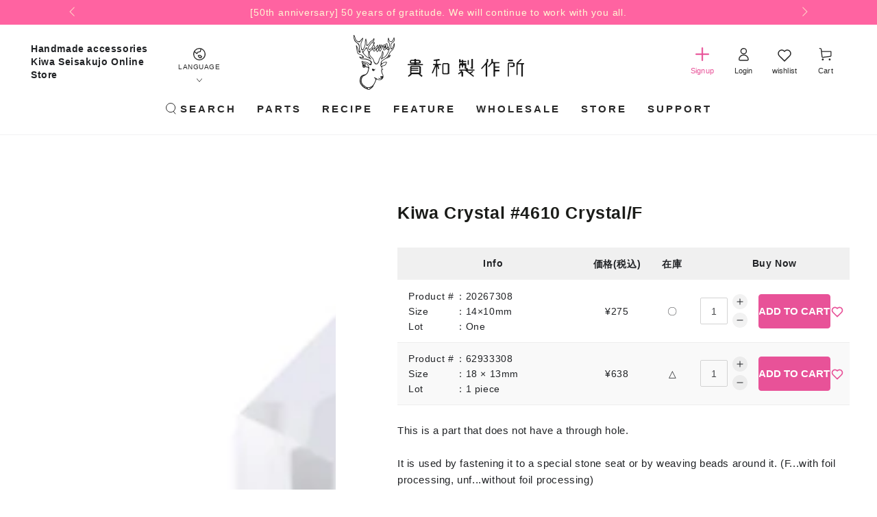

--- FILE ---
content_type: text/html; charset=utf-8
request_url: https://kiwaseisakujo.jp/en/products/kiwa-crystals-4610-crystal-f?variant=46962827198756
body_size: 40831
content:
<!doctype html>
<html class="no-js lang-en" lang="en">
  <head>
         







    <meta charset="utf-8">
    <meta http-equiv="X-UA-Compatible" content="IE=edge">
    <meta name="viewport" content="width=device-width,initial-scale=1">
    <meta name="theme-color" content="">
    <meta name="format-detection" content="telephone=no">
    <link rel="canonical" href="https://kiwaseisakujo.jp/en/products/kiwa-crystals-4610-crystal-f">
    <link rel="preconnect" href="https://cdn.shopify.com" crossorigin><link rel="icon" type="image/png" href="//kiwaseisakujo.jp/cdn/shop/files/favicon.png?crop=center&height=32&v=1693197952&width=32">
      <link rel="apple-touch-icon" href="//kiwaseisakujo.jp/cdn/shop/files/favicon.png?crop=center&height=180&v=1693197952&width=180" sizes="180x180">
      <link rel="icon" type="image/png" href="//kiwaseisakujo.jp/cdn/shop/files/favicon.png?crop=center&height=192&v=1693197952&width=192" sizes="192x192"><title>
      Kiwa Crystal #4610 Crystal/F
 &ndash; 貴和製作所オンラインストア</title><meta name="description" content="A part that is not open in a pass-through hole.">

<meta property="og:site_name" content="貴和製作所オンラインストア">
<meta property="og:url" content="https://kiwaseisakujo.jp/en/products/kiwa-crystals-4610-crystal-f">
<meta property="og:title" content="Kiwa Crystal #4610 Crystal/F">
<meta property="og:type" content="product">
<meta property="og:description" content="A part that is not open in a pass-through hole."><meta property="og:image" content="http://kiwaseisakujo.jp/cdn/shop/files/20267308.jpg?v=1694453399">
  <meta property="og:image:secure_url" content="https://kiwaseisakujo.jp/cdn/shop/files/20267308.jpg?v=1694453399">
  <meta property="og:image:width" content="450">
  <meta property="og:image:height" content="450"><meta property="og:price:amount" content="275">
  <meta property="og:price:currency" content="JPY"><meta name="twitter:site" content="@kiwa__online"><meta name="twitter:card" content="summary_large_image">
<meta name="twitter:title" content="Kiwa Crystal #4610 Crystal/F">
<meta name="twitter:description" content="A part that is not open in a pass-through hole.">

    <script src="//kiwaseisakujo.jp/cdn/shop/t/6/assets/wl-search.js?v=32468938063305887871727921247" async></script>

    <script src="//kiwaseisakujo.jp/cdn/shop/t/6/assets/vendor-v4.js" defer="defer"></script>
    <script src="//kiwaseisakujo.jp/cdn/shop/t/6/assets/constants.js?v=58251544750838685771692856809" defer="defer"></script>
    <script src="//kiwaseisakujo.jp/cdn/shop/t/6/assets/pubsub.js?v=158357773527763999511692856810" defer="defer"></script>
    <script src="//kiwaseisakujo.jp/cdn/shop/t/6/assets/global.js?v=54473530441622264991698400404" defer="defer"></script>
    <script src="//kiwaseisakujo.jp/cdn/shop/t/6/assets/wl-custom.js?v=99516999688267967551695787910" defer="defer"></script>

    <script>window.performance && window.performance.mark && window.performance.mark('shopify.content_for_header.start');</script><meta id="shopify-digital-wallet" name="shopify-digital-wallet" content="/75865030948/digital_wallets/dialog">
<meta name="shopify-checkout-api-token" content="260b77bd408bb3f6da6046aa74539cb2">
<meta id="in-context-paypal-metadata" data-shop-id="75865030948" data-venmo-supported="false" data-environment="production" data-locale="en_US" data-paypal-v4="true" data-currency="JPY">
<link rel="alternate" hreflang="x-default" href="https://kiwaseisakujo.jp/products/g-kiwacrystals-kc4000-4n-001">
<link rel="alternate" hreflang="ja-JP" href="https://kiwaseisakujo.jp/products/g-kiwacrystals-kc4000-4n-001">
<link rel="alternate" hreflang="en-JP" href="https://kiwaseisakujo.jp/en/products/kiwa-crystals-4610-crystal-f">
<link rel="alternate" type="application/json+oembed" href="https://kiwaseisakujo.jp/en/products/kiwa-crystals-4610-crystal-f.oembed">
<script async="async" src="/checkouts/internal/preloads.js?locale=en-JP"></script>
<script id="shopify-features" type="application/json">{"accessToken":"260b77bd408bb3f6da6046aa74539cb2","betas":["rich-media-storefront-analytics"],"domain":"kiwaseisakujo.jp","predictiveSearch":false,"shopId":75865030948,"locale":"en"}</script>
<script>var Shopify = Shopify || {};
Shopify.shop = "kiwaseisakujo.myshopify.com";
Shopify.locale = "en";
Shopify.currency = {"active":"JPY","rate":"1.0"};
Shopify.country = "JP";
Shopify.theme = {"name":"kiwaseisakujo\/main","id":153271304484,"schema_name":"Be Yours","schema_version":"6.9.1","theme_store_id":null,"role":"main"};
Shopify.theme.handle = "null";
Shopify.theme.style = {"id":null,"handle":null};
Shopify.cdnHost = "kiwaseisakujo.jp/cdn";
Shopify.routes = Shopify.routes || {};
Shopify.routes.root = "/en/";</script>
<script type="module">!function(o){(o.Shopify=o.Shopify||{}).modules=!0}(window);</script>
<script>!function(o){function n(){var o=[];function n(){o.push(Array.prototype.slice.apply(arguments))}return n.q=o,n}var t=o.Shopify=o.Shopify||{};t.loadFeatures=n(),t.autoloadFeatures=n()}(window);</script>
<script id="shop-js-analytics" type="application/json">{"pageType":"product"}</script>
<script defer="defer" async type="module" src="//kiwaseisakujo.jp/cdn/shopifycloud/shop-js/modules/v2/client.init-shop-cart-sync_BdyHc3Nr.en.esm.js"></script>
<script defer="defer" async type="module" src="//kiwaseisakujo.jp/cdn/shopifycloud/shop-js/modules/v2/chunk.common_Daul8nwZ.esm.js"></script>
<script type="module">
  await import("//kiwaseisakujo.jp/cdn/shopifycloud/shop-js/modules/v2/client.init-shop-cart-sync_BdyHc3Nr.en.esm.js");
await import("//kiwaseisakujo.jp/cdn/shopifycloud/shop-js/modules/v2/chunk.common_Daul8nwZ.esm.js");

  window.Shopify.SignInWithShop?.initShopCartSync?.({"fedCMEnabled":true,"windoidEnabled":true});

</script>
<script>(function() {
  var isLoaded = false;
  function asyncLoad() {
    if (isLoaded) return;
    isLoaded = true;
    var urls = ["https:\/\/customer-first-focus.b-cdn.net\/cffPCLoader_min.js?shop=kiwaseisakujo.myshopify.com","\/\/backinstock.useamp.com\/widget\/82638_1767159987.js?category=bis\u0026v=6\u0026shop=kiwaseisakujo.myshopify.com"];
    for (var i = 0; i < urls.length; i++) {
      var s = document.createElement('script');
      s.type = 'text/javascript';
      s.async = true;
      s.src = urls[i];
      var x = document.getElementsByTagName('script')[0];
      x.parentNode.insertBefore(s, x);
    }
  };
  if(window.attachEvent) {
    window.attachEvent('onload', asyncLoad);
  } else {
    window.addEventListener('load', asyncLoad, false);
  }
})();</script>
<script id="__st">var __st={"a":75865030948,"offset":32400,"reqid":"4fa68281-d991-498b-b87d-8033fbdd2f97-1768980871","pageurl":"kiwaseisakujo.jp\/en\/products\/kiwa-crystals-4610-crystal-f?variant=46962827198756","u":"1c791a86e528","p":"product","rtyp":"product","rid":8708450222372};</script>
<script>window.ShopifyPaypalV4VisibilityTracking = true;</script>
<script id="captcha-bootstrap">!function(){'use strict';const t='contact',e='account',n='new_comment',o=[[t,t],['blogs',n],['comments',n],[t,'customer']],c=[[e,'customer_login'],[e,'guest_login'],[e,'recover_customer_password'],[e,'create_customer']],r=t=>t.map((([t,e])=>`form[action*='/${t}']:not([data-nocaptcha='true']) input[name='form_type'][value='${e}']`)).join(','),a=t=>()=>t?[...document.querySelectorAll(t)].map((t=>t.form)):[];function s(){const t=[...o],e=r(t);return a(e)}const i='password',u='form_key',d=['recaptcha-v3-token','g-recaptcha-response','h-captcha-response',i],f=()=>{try{return window.sessionStorage}catch{return}},m='__shopify_v',_=t=>t.elements[u];function p(t,e,n=!1){try{const o=window.sessionStorage,c=JSON.parse(o.getItem(e)),{data:r}=function(t){const{data:e,action:n}=t;return t[m]||n?{data:e,action:n}:{data:t,action:n}}(c);for(const[e,n]of Object.entries(r))t.elements[e]&&(t.elements[e].value=n);n&&o.removeItem(e)}catch(o){console.error('form repopulation failed',{error:o})}}const l='form_type',E='cptcha';function T(t){t.dataset[E]=!0}const w=window,h=w.document,L='Shopify',v='ce_forms',y='captcha';let A=!1;((t,e)=>{const n=(g='f06e6c50-85a8-45c8-87d0-21a2b65856fe',I='https://cdn.shopify.com/shopifycloud/storefront-forms-hcaptcha/ce_storefront_forms_captcha_hcaptcha.v1.5.2.iife.js',D={infoText:'Protected by hCaptcha',privacyText:'Privacy',termsText:'Terms'},(t,e,n)=>{const o=w[L][v],c=o.bindForm;if(c)return c(t,g,e,D).then(n);var r;o.q.push([[t,g,e,D],n]),r=I,A||(h.body.append(Object.assign(h.createElement('script'),{id:'captcha-provider',async:!0,src:r})),A=!0)});var g,I,D;w[L]=w[L]||{},w[L][v]=w[L][v]||{},w[L][v].q=[],w[L][y]=w[L][y]||{},w[L][y].protect=function(t,e){n(t,void 0,e),T(t)},Object.freeze(w[L][y]),function(t,e,n,w,h,L){const[v,y,A,g]=function(t,e,n){const i=e?o:[],u=t?c:[],d=[...i,...u],f=r(d),m=r(i),_=r(d.filter((([t,e])=>n.includes(e))));return[a(f),a(m),a(_),s()]}(w,h,L),I=t=>{const e=t.target;return e instanceof HTMLFormElement?e:e&&e.form},D=t=>v().includes(t);t.addEventListener('submit',(t=>{const e=I(t);if(!e)return;const n=D(e)&&!e.dataset.hcaptchaBound&&!e.dataset.recaptchaBound,o=_(e),c=g().includes(e)&&(!o||!o.value);(n||c)&&t.preventDefault(),c&&!n&&(function(t){try{if(!f())return;!function(t){const e=f();if(!e)return;const n=_(t);if(!n)return;const o=n.value;o&&e.removeItem(o)}(t);const e=Array.from(Array(32),(()=>Math.random().toString(36)[2])).join('');!function(t,e){_(t)||t.append(Object.assign(document.createElement('input'),{type:'hidden',name:u})),t.elements[u].value=e}(t,e),function(t,e){const n=f();if(!n)return;const o=[...t.querySelectorAll(`input[type='${i}']`)].map((({name:t})=>t)),c=[...d,...o],r={};for(const[a,s]of new FormData(t).entries())c.includes(a)||(r[a]=s);n.setItem(e,JSON.stringify({[m]:1,action:t.action,data:r}))}(t,e)}catch(e){console.error('failed to persist form',e)}}(e),e.submit())}));const S=(t,e)=>{t&&!t.dataset[E]&&(n(t,e.some((e=>e===t))),T(t))};for(const o of['focusin','change'])t.addEventListener(o,(t=>{const e=I(t);D(e)&&S(e,y())}));const B=e.get('form_key'),M=e.get(l),P=B&&M;t.addEventListener('DOMContentLoaded',(()=>{const t=y();if(P)for(const e of t)e.elements[l].value===M&&p(e,B);[...new Set([...A(),...v().filter((t=>'true'===t.dataset.shopifyCaptcha))])].forEach((e=>S(e,t)))}))}(h,new URLSearchParams(w.location.search),n,t,e,['guest_login'])})(!1,!0)}();</script>
<script integrity="sha256-4kQ18oKyAcykRKYeNunJcIwy7WH5gtpwJnB7kiuLZ1E=" data-source-attribution="shopify.loadfeatures" defer="defer" src="//kiwaseisakujo.jp/cdn/shopifycloud/storefront/assets/storefront/load_feature-a0a9edcb.js" crossorigin="anonymous"></script>
<script data-source-attribution="shopify.dynamic_checkout.dynamic.init">var Shopify=Shopify||{};Shopify.PaymentButton=Shopify.PaymentButton||{isStorefrontPortableWallets:!0,init:function(){window.Shopify.PaymentButton.init=function(){};var t=document.createElement("script");t.src="https://kiwaseisakujo.jp/cdn/shopifycloud/portable-wallets/latest/portable-wallets.en.js",t.type="module",document.head.appendChild(t)}};
</script>
<script data-source-attribution="shopify.dynamic_checkout.buyer_consent">
  function portableWalletsHideBuyerConsent(e){var t=document.getElementById("shopify-buyer-consent"),n=document.getElementById("shopify-subscription-policy-button");t&&n&&(t.classList.add("hidden"),t.setAttribute("aria-hidden","true"),n.removeEventListener("click",e))}function portableWalletsShowBuyerConsent(e){var t=document.getElementById("shopify-buyer-consent"),n=document.getElementById("shopify-subscription-policy-button");t&&n&&(t.classList.remove("hidden"),t.removeAttribute("aria-hidden"),n.addEventListener("click",e))}window.Shopify?.PaymentButton&&(window.Shopify.PaymentButton.hideBuyerConsent=portableWalletsHideBuyerConsent,window.Shopify.PaymentButton.showBuyerConsent=portableWalletsShowBuyerConsent);
</script>
<script data-source-attribution="shopify.dynamic_checkout.cart.bootstrap">document.addEventListener("DOMContentLoaded",(function(){function t(){return document.querySelector("shopify-accelerated-checkout-cart, shopify-accelerated-checkout")}if(t())Shopify.PaymentButton.init();else{new MutationObserver((function(e,n){t()&&(Shopify.PaymentButton.init(),n.disconnect())})).observe(document.body,{childList:!0,subtree:!0})}}));
</script>
<link id="shopify-accelerated-checkout-styles" rel="stylesheet" media="screen" href="https://kiwaseisakujo.jp/cdn/shopifycloud/portable-wallets/latest/accelerated-checkout-backwards-compat.css" crossorigin="anonymous">
<style id="shopify-accelerated-checkout-cart">
        #shopify-buyer-consent {
  margin-top: 1em;
  display: inline-block;
  width: 100%;
}

#shopify-buyer-consent.hidden {
  display: none;
}

#shopify-subscription-policy-button {
  background: none;
  border: none;
  padding: 0;
  text-decoration: underline;
  font-size: inherit;
  cursor: pointer;
}

#shopify-subscription-policy-button::before {
  box-shadow: none;
}

      </style>
<script id="sections-script" data-sections="header,footer" defer="defer" src="//kiwaseisakujo.jp/cdn/shop/t/6/compiled_assets/scripts.js?v=44632"></script>
<script>window.performance && window.performance.mark && window.performance.mark('shopify.content_for_header.end');</script>

<style data-shopify>
  
  
  
  
  

  :root {
    --be-yours-version: "6.9.1";
    --font-body-family: "游ゴシック体", YuGothic, "Yu Gothic M", "游ゴシック Medium", "Yu Gothic Medium", -apple-system, BlinkMacSystemFont, "ヒラギノ角ゴ ProN W3", "Hiragino Kaku Gothic ProN W3", HiraKakuProN-W3, "ヒラギノ角ゴ ProN", "Hiragino Kaku Gothic ProN", "ヒラギノ角ゴ Pro", "Hiragino Kaku Gothic Pro", "メイリオ", Meiryo, Osaka, "ＭＳ Ｐゴシック", "MS PGothic", sans-serif;
    --font-body-style: normal;
    --font-body-weight: 400;

    --font-heading-family: "游ゴシック体", YuGothic, "Yu Gothic M", "游ゴシック Medium", "Yu Gothic Medium", -apple-system, BlinkMacSystemFont, "ヒラギノ角ゴ ProN W3", "Hiragino Kaku Gothic ProN W3", HiraKakuProN-W3, "ヒラギノ角ゴ ProN", "Hiragino Kaku Gothic ProN", "ヒラギノ角ゴ Pro", "Hiragino Kaku Gothic Pro", "メイリオ", Meiryo, Osaka, "ＭＳ Ｐゴシック", "MS PGothic", sans-serif;
    --font-heading-style: normal;
    --font-heading-weight: 700;

    --font-body-scale: 1.0;
    --font-heading-scale: 1.0;

    --font-navigation-family: var(--font-heading-family);
    --font-navigation-size: 15px;
    --font-navigation-weight: var(--font-heading-weight);
    --font-button-family: var(--font-body-family);
    --font-button-size: 16px;
    --font-button-baseline: 0.2rem;
    --font-price-family: var(--font-heading-family);
    --font-price-scale: var(--font-heading-scale);

    --color-base-text: 33, 35, 38;
    --color-base-background: 255, 255, 255;
    --color-base-solid-button-labels: 255, 255, 255;
    --color-base-outline-button-labels: 163, 163, 163;
    --color-base-accent: 32, 32, 32;
    --color-base-kiwa-accent: 232, 82, 152;
    --color-base-heading: 26, 27, 24;
    --color-base-border: 210, 213, 217;
    --color-placeholder: 243, 243, 243;
    --color-overlay: 33, 35, 38;
    --color-keyboard-focus: 135, 173, 245;
    --color-shadow: 168, 232, 226;
    --shadow-opacity: 1;

    --color-background-dark: 235, 235, 235;
    --color-price: #1a1b18;
    --color-sale-price: #d72c0d;
    --color-reviews: #ffb503;
    --color-critical: #d72c0d;
    --color-success: #008060;

    --payment-terms-background-color: #ffffff;
    --page-width: 120rem;
    --page-width-margin: 0rem;

    --card-color-scheme: var(--color-placeholder);
    --card-text-alignment: left;
    --card-flex-alignment: flex-left;
    --card-image-padding: 0px;
    --card-border-width: 0px;
    --card-radius: 0px;
    --card-shadow-horizontal-offset: 0px;
    --card-shadow-vertical-offset: 0px;

    --button-radius: 2px;
    --button-border-width: 1px;
    --button-shadow-horizontal-offset: 0px;
    --button-shadow-vertical-offset: 0px;

    --spacing-sections-desktop: 32px;
    --spacing-sections-mobile: 22px;
  }

  *,
  *::before,
  *::after {
    box-sizing: inherit;
  }

  html {
    box-sizing: border-box;
    font-size: calc(var(--font-body-scale) * 62.5%);
    height: 100%;
  }

  body {
    min-height: 100%;
    margin: 0;
    font-size: 1.5rem;
    letter-spacing: 0.06rem;
    line-height: calc(1 + 0.8 / var(--font-body-scale));
    font-family: var(--font-body-family);
    font-style: var(--font-body-style);
    font-weight: var(--font-body-weight);
  }

  @media screen and (min-width: 750px) {
    body {
      font-size: 1.6rem;
    }
  }</style><link href="//kiwaseisakujo.jp/cdn/shop/t/6/assets/base.css?v=158177692994605833161704467391" rel="stylesheet" type="text/css" media="all" /><link rel="stylesheet" href="//kiwaseisakujo.jp/cdn/shop/t/6/assets/component-predictive-search.css?v=21505439471608135461688635235" media="print" onload="this.media='all'"><link rel="stylesheet" href="//kiwaseisakujo.jp/cdn/shop/t/6/assets/component-quick-view.css?v=147330403504832757041688635235" media="print" onload="this.media='all'"><link rel="stylesheet" href="//kiwaseisakujo.jp/cdn/shop/t/6/assets/component-color-swatches.css?v=128638073195889574301688635230" media="print" onload="this.media='all'">
    <link rel="stylesheet" href="//kiwaseisakujo.jp/cdn/shop/t/6/assets/wl-product.css?v=123543539153432973591719568821">
    
    <link rel="stylesheet" href="//kiwaseisakujo.jp/cdn/shop/t/6/assets/swiper-bundle.min.css?v=35049300365071119411689745208">
    <link rel="stylesheet" href="//kiwaseisakujo.jp/cdn/shop/t/6/assets/news-template.css?v=92578016889772004911695792773">
    <link rel="stylesheet" href="//kiwaseisakujo.jp/cdn/shop/t/6/assets/swym-custom-wishlist.css?v=55741258792268667331695697986">
    <script>document.documentElement.className = document.documentElement.className.replace('no-js', 'js');</script>
    <script src="https://ajaxzip3.github.io/ajaxzip3.js" charset="UTF-8" defer="defer"></script>
    <style>
      #cffPCbootstrapContainer .modal-dialog{
        margin-top:5vh !important;
      }
    </style>
  <!-- BEGIN app block: shopify://apps/langshop/blocks/sdk/84899e01-2b29-42af-99d6-46d16daa2111 --><!-- BEGIN app snippet: config --><script type="text/javascript">
    /** Workaround for backward compatibility with old versions of localized themes */
    if (window.LangShopConfig && window.LangShopConfig.themeDynamics && window.LangShopConfig.themeDynamics.length) {
        themeDynamics = window.LangShopConfig.themeDynamics;
    } else {
        themeDynamics = [];
    }

    window.LangShopConfig = {
    "currentLanguage": "en",
    "currentCurrency": "jpy",
    "currentCountry": "JP",
    "shopifyLocales": [{"code":"ja","name":"Japanese","endonym_name":"日本語","rootUrl":"\/"},{"code":"en","name":"English","endonym_name":"English","rootUrl":"\/en"}    ],
    "shopifyCountries": [{"code":"JP","name":"Japan", "currency":"JPY"}    ],
    "shopifyCurrencies": ["JPY"],
    "originalLanguage": {"code":"ja","alias":null,"title":"Japanese","icon":null,"published":true,"active":false},
    "targetLanguages": [{"code":"en","title":"English","available":true,"published":true,"active":true}],
    "languagesSwitchers": {"languageCurrency":{"status":"published","desktop":{"isActive":false,"generalCustomize":{"template":0,"displayed":"language","language":"code","languageFlag":true,"currency":"code","currencyFlag":true,"switcher":"floating","position":"top-left","verticalSliderValue":5,"verticalSliderDimension":"px","horizontalSliderValue":5,"horizontalSliderDimension":"px"},"advancedCustomize":{"switcherStyle":{"flagRounding":0,"flagRoundingDimension":"px","flagPosition":"left","backgroundColor":"#FFFFFF","padding":{"left":16,"top":14,"right":16,"bottom":14},"paddingDimension":"px","fontSize":18,"fontSizeDimension":"px","fontFamily":"inherit","fontColor":"#202223","borderWidth":0,"borderWidthDimension":"px","borderRadius":0,"borderRadiusDimension":"px","borderColor":"#FFFFFF"},"dropDownStyle":{"backgroundColor":"#FFFFFF","padding":{"left":16,"top":12,"right":16,"bottom":12},"paddingDimension":"px","fontSize":18,"fontSizeDimension":"px","fontFamily":"inherit","fontColor":"#202223","borderWidth":0,"borderWidthDimension":"px","borderRadius":0,"borderRadiusDimension":"px","borderColor":"#FFFFFF"},"arrow":{"size":6,"sizeDimension":"px","color":"#1D1D1D"}}},"mobile":{"isActive":false,"sameAsDesktop":false,"generalCustomize":{"template":0,"displayed":"language-currency","language":"name","languageFlag":true,"currency":"code","currencyFlag":true,"switcher":"floating","position":"top-left","verticalSliderValue":15,"verticalSliderDimension":"px","horizontalSliderValue":15,"horizontalSliderDimension":"px"},"advancedCustomize":{"switcherStyle":{"flagRounding":0,"flagRoundingDimension":"px","flagPosition":"left","backgroundColor":"#FFFFFF","padding":{"left":16,"top":14,"right":16,"bottom":14},"paddingDimension":"px","fontSize":18,"fontSizeDimension":"px","fontFamily":"inherit","fontColor":"#202223","borderWidth":0,"borderWidthDimension":"px","borderRadius":0,"borderRadiusDimension":"px","borderColor":"#FFFFFF"},"dropDownStyle":{"backgroundColor":"#FFFFFF","padding":{"left":16,"top":12,"right":16,"bottom":12},"paddingDimension":"px","fontSize":18,"fontSizeDimension":"px","fontFamily":"inherit","fontColor":"#202223","borderWidth":0,"borderWidthDimension":"px","borderRadius":0,"borderRadiusDimension":"px","borderColor":"#FFFFFF"},"arrow":{"size":6,"sizeDimension":"px","color":"#1D1D1D"}}}},"autoDetection":{"status":"admin-only","alertType":"popup","popupContainer":{"position":"center","backgroundColor":"#FFFFFF","width":700,"widthDimension":"px","padding":{"left":20,"top":20,"right":20,"bottom":20},"paddingDimension":"px","borderWidth":0,"borderWidthDimension":"px","borderRadius":8,"borderRadiusDimension":"px","borderColor":"#FFFFFF","fontSize":18,"fontSizeDimension":"px","fontFamily":"inherit","fontColor":"#202223"},"bannerContainer":{"position":"top","backgroundColor":"#FFFFFF","width":8,"widthDimension":"px","padding":{"left":20,"top":20,"right":20,"bottom":20},"paddingDimension":"px","borderWidth":0,"borderWidthDimension":"px","borderRadius":8,"borderRadiusDimension":"px","borderColor":"#FFFFFF","fontSize":18,"fontSizeDimension":"px","fontFamily":"inherit","fontColor":"#202223"},"selectorContainer":{"backgroundColor":"#FFFFFF","padding":{"left":8,"top":8,"right":8,"bottom":8},"paddingDimension":"px","borderWidth":0,"borderWidthDimension":"px","borderRadius":8,"borderRadiusDimension":"px","borderColor":"#FFFFFF","fontSize":18,"fontSizeDimension":"px","fontFamily":"inherit","fontColor":"#202223"},"button":{"backgroundColor":"#FFFFFF","padding":{"left":8,"top":8,"right":8,"bottom":8},"paddingDimension":"px","borderWidth":0,"borderWidthDimension":"px","borderRadius":8,"borderRadiusDimension":"px","borderColor":"#FFFFFF","fontSize":18,"fontSizeDimension":"px","fontFamily":"inherit","fontColor":"#202223"},"closeIcon":{"size":16,"sizeDimension":"px","color":"#1D1D1D"}}},
    "defaultCurrency": {"code":"jpy","title":"Yen","icon":null,"rate":146.062,"formatWithCurrency":"¥{{amount}} JPY","formatWithoutCurrency":"¥{{amount}}"},
    "targetCurrencies": [],
    "currenciesSwitchers": [{"id":86416964,"title":null,"type":"dropdown","status":"admin-only","display":"all","position":"bottom-left","offset":"10px","shortTitles":false,"isolateStyles":true,"icons":"rounded","sprite":"flags","defaultStyles":true,"devices":{"mobile":{"visible":true,"minWidth":null,"maxWidth":{"value":480,"dimension":"px"}},"tablet":{"visible":true,"minWidth":{"value":481,"dimension":"px"},"maxWidth":{"value":1023,"dimension":"px"}},"desktop":{"visible":true,"minWidth":{"value":1024,"dimension":"px"},"maxWidth":null}},"styles":{"dropdown":{"activeContainer":{"padding":{"top":{"value":8,"dimension":"px"},"right":{"value":10,"dimension":"px"},"bottom":{"value":8,"dimension":"px"},"left":{"value":10,"dimension":"px"}},"background":"rgba(255,255,255,.95)","borderRadius":{"topLeft":{"value":0,"dimension":"px"},"topRight":{"value":0,"dimension":"px"},"bottomLeft":{"value":0,"dimension":"px"},"bottomRight":{"value":0,"dimension":"px"}},"borderTop":{"color":"rgba(224, 224, 224, 1)","style":"solid","width":{"value":1,"dimension":"px"}},"borderRight":{"color":"rgba(224, 224, 224, 1)","style":"solid","width":{"value":1,"dimension":"px"}},"borderBottom":{"color":"rgba(224, 224, 224, 1)","style":"solid","width":{"value":1,"dimension":"px"}},"borderLeft":{"color":"rgba(224, 224, 224, 1)","style":"solid","width":{"value":1,"dimension":"px"}}},"activeContainerHovered":null,"activeItem":{"fontSize":{"value":13,"dimension":"px"},"fontFamily":"Open Sans","color":"rgba(39, 46, 49, 1)"},"activeItemHovered":null,"activeItemIcon":{"offset":{"value":10,"dimension":"px"},"position":"left"},"dropdownContainer":{"animation":"sliding","background":"rgba(255,255,255,.95)","borderRadius":{"topLeft":{"value":0,"dimension":"px"},"topRight":{"value":0,"dimension":"px"},"bottomLeft":{"value":0,"dimension":"px"},"bottomRight":{"value":0,"dimension":"px"}},"borderTop":{"color":"rgba(224, 224, 224, 1)","style":"solid","width":{"value":1,"dimension":"px"}},"borderRight":{"color":"rgba(224, 224, 224, 1)","style":"solid","width":{"value":1,"dimension":"px"}},"borderBottom":{"color":"rgba(224, 224, 224, 1)","style":"solid","width":{"value":1,"dimension":"px"}},"borderLeft":{"color":"rgba(224, 224, 224, 1)","style":"solid","width":{"value":1,"dimension":"px"}},"padding":{"top":{"value":0,"dimension":"px"},"right":{"value":0,"dimension":"px"},"bottom":{"value":0,"dimension":"px"},"left":{"value":0,"dimension":"px"}}},"dropdownContainerHovered":null,"dropdownItem":{"padding":{"top":{"value":8,"dimension":"px"},"right":{"value":10,"dimension":"px"},"bottom":{"value":8,"dimension":"px"},"left":{"value":10,"dimension":"px"}},"fontSize":{"value":13,"dimension":"px"},"fontFamily":"Open Sans","color":"rgba(39, 46, 49, 1)"},"dropdownItemHovered":{"color":"rgba(27, 160, 227, 1)"},"dropdownItemIcon":{"position":"left","offset":{"value":10,"dimension":"px"}},"arrow":{"color":"rgba(39, 46, 49, 1)","position":"right","offset":{"value":20,"dimension":"px"},"size":{"value":6,"dimension":"px"}}},"inline":{"container":{"background":"rgba(255,255,255,.95)","borderRadius":{"topLeft":{"value":4,"dimension":"px"},"topRight":{"value":4,"dimension":"px"},"bottomLeft":{"value":4,"dimension":"px"},"bottomRight":{"value":4,"dimension":"px"}},"borderTop":{"color":"rgba(224, 224, 224, 1)","style":"solid","width":{"value":1,"dimension":"px"}},"borderRight":{"color":"rgba(224, 224, 224, 1)","style":"solid","width":{"value":1,"dimension":"px"}},"borderBottom":{"color":"rgba(224, 224, 224, 1)","style":"solid","width":{"value":1,"dimension":"px"}},"borderLeft":{"color":"rgba(224, 224, 224, 1)","style":"solid","width":{"value":1,"dimension":"px"}}},"containerHovered":null,"item":{"background":"transparent","padding":{"top":{"value":8,"dimension":"px"},"right":{"value":10,"dimension":"px"},"bottom":{"value":8,"dimension":"px"},"left":{"value":10,"dimension":"px"}},"fontSize":{"value":13,"dimension":"px"},"fontFamily":"Open Sans","color":"rgba(39, 46, 49, 1)"},"itemHovered":{"background":"rgba(245, 245, 245, 1)","color":"rgba(39, 46, 49, 1)"},"itemActive":{"background":"rgba(245, 245, 245, 1)","color":"rgba(27, 160, 227, 1)"},"itemIcon":{"position":"left","offset":{"value":10,"dimension":"px"}}},"ios":{"activeContainer":{"padding":{"top":{"value":0,"dimension":"px"},"right":{"value":0,"dimension":"px"},"bottom":{"value":0,"dimension":"px"},"left":{"value":0,"dimension":"px"}},"background":"rgba(255,255,255,.95)","borderRadius":{"topLeft":{"value":0,"dimension":"px"},"topRight":{"value":0,"dimension":"px"},"bottomLeft":{"value":0,"dimension":"px"},"bottomRight":{"value":0,"dimension":"px"}},"borderTop":{"color":"rgba(224, 224, 224, 1)","style":"solid","width":{"value":1,"dimension":"px"}},"borderRight":{"color":"rgba(224, 224, 224, 1)","style":"solid","width":{"value":1,"dimension":"px"}},"borderBottom":{"color":"rgba(224, 224, 224, 1)","style":"solid","width":{"value":1,"dimension":"px"}},"borderLeft":{"color":"rgba(224, 224, 224, 1)","style":"solid","width":{"value":1,"dimension":"px"}}},"activeContainerHovered":null,"activeItem":{"fontSize":{"value":13,"dimension":"px"},"fontFamily":"Open Sans","color":"rgba(39, 46, 49, 1)","padding":{"top":{"value":8,"dimension":"px"},"right":{"value":10,"dimension":"px"},"bottom":{"value":8,"dimension":"px"},"left":{"value":10,"dimension":"px"}}},"activeItemHovered":null,"activeItemIcon":{"position":"left","offset":{"value":10,"dimension":"px"}},"modalOverlay":{"background":"rgba(0, 0, 0, 0.7)"},"wheelButtonsContainer":{"background":"rgba(255, 255, 255, 1)","padding":{"top":{"value":8,"dimension":"px"},"right":{"value":10,"dimension":"px"},"bottom":{"value":8,"dimension":"px"},"left":{"value":10,"dimension":"px"}},"borderTop":{"color":"rgba(224, 224, 224, 1)","style":"solid","width":{"value":0,"dimension":"px"}},"borderRight":{"color":"rgba(224, 224, 224, 1)","style":"solid","width":{"value":0,"dimension":"px"}},"borderBottom":{"color":"rgba(224, 224, 224, 1)","style":"solid","width":{"value":1,"dimension":"px"}},"borderLeft":{"color":"rgba(224, 224, 224, 1)","style":"solid","width":{"value":0,"dimension":"px"}}},"wheelCloseButton":{"fontSize":{"value":14,"dimension":"px"},"fontFamily":"Open Sans","color":"rgba(39, 46, 49, 1)","fontWeight":"bold"},"wheelCloseButtonHover":null,"wheelSubmitButton":{"fontSize":{"value":14,"dimension":"px"},"fontFamily":"Open Sans","color":"rgba(39, 46, 49, 1)","fontWeight":"bold"},"wheelSubmitButtonHover":null,"wheelPanelContainer":{"background":"rgba(255, 255, 255, 1)"},"wheelLine":{"borderTop":{"color":"rgba(224, 224, 224, 1)","style":"solid","width":{"value":1,"dimension":"px"}},"borderRight":{"color":"rgba(224, 224, 224, 1)","style":"solid","width":{"value":0,"dimension":"px"}},"borderBottom":{"color":"rgba(224, 224, 224, 1)","style":"solid","width":{"value":1,"dimension":"px"}},"borderLeft":{"color":"rgba(224, 224, 224, 1)","style":"solid","width":{"value":0,"dimension":"px"}}},"wheelItem":{"background":"transparent","padding":{"top":{"value":8,"dimension":"px"},"right":{"value":10,"dimension":"px"},"bottom":{"value":8,"dimension":"px"},"left":{"value":10,"dimension":"px"}},"fontSize":{"value":13,"dimension":"px"},"fontFamily":"Open Sans","color":"rgba(39, 46, 49, 1)","justifyContent":"flex-start"},"wheelItemIcon":{"position":"left","offset":{"value":10,"dimension":"px"}}},"modal":{"activeContainer":{"padding":{"top":{"value":0,"dimension":"px"},"right":{"value":0,"dimension":"px"},"bottom":{"value":0,"dimension":"px"},"left":{"value":0,"dimension":"px"}},"background":"rgba(255,255,255,.95)","borderRadius":{"topLeft":{"value":0,"dimension":"px"},"topRight":{"value":0,"dimension":"px"},"bottomLeft":{"value":0,"dimension":"px"},"bottomRight":{"value":0,"dimension":"px"}},"borderTop":{"color":"rgba(224, 224, 224, 1)","style":"solid","width":{"value":1,"dimension":"px"}},"borderRight":{"color":"rgba(224, 224, 224, 1)","style":"solid","width":{"value":1,"dimension":"px"}},"borderBottom":{"color":"rgba(224, 224, 224, 1)","style":"solid","width":{"value":1,"dimension":"px"}},"borderLeft":{"color":"rgba(224, 224, 224, 1)","style":"solid","width":{"value":1,"dimension":"px"}}},"activeContainerHovered":null,"activeItem":{"fontSize":{"value":13,"dimension":"px"},"fontFamily":"Open Sans","color":"rgba(39, 46, 49, 1)","padding":{"top":{"value":8,"dimension":"px"},"right":{"value":10,"dimension":"px"},"bottom":{"value":8,"dimension":"px"},"left":{"value":10,"dimension":"px"}}},"activeItemHovered":null,"activeItemIcon":{"position":"left","offset":{"value":10,"dimension":"px"}},"modalOverlay":{"background":"rgba(0, 0, 0, 0.7)"},"modalContent":{"animation":"sliding-down","background":"rgba(255, 255, 255, 1)","maxHeight":{"value":80,"dimension":"vh"},"maxWidth":{"value":80,"dimension":"vw"},"width":{"value":320,"dimension":"px"}},"modalContentHover":null,"modalItem":{"reverseElements":true,"fontSize":{"value":11,"dimension":"px"},"fontFamily":"Open Sans","color":"rgba(102, 102, 102, 1)","textTransform":"uppercase","fontWeight":"bold","justifyContent":"space-between","letterSpacing":{"value":3,"dimension":"px"},"padding":{"top":{"value":20,"dimension":"px"},"right":{"value":26,"dimension":"px"},"bottom":{"value":20,"dimension":"px"},"left":{"value":26,"dimension":"px"}}},"modalItemIcon":{"offset":{"value":20,"dimension":"px"}},"modalItemRadio":{"size":{"value":20,"dimension":"px"},"offset":{"value":20,"dimension":"px"},"color":"rgba(193, 202, 202, 1)"},"modalItemHovered":{"background":"rgba(255, 103, 99, 0.5)","color":"rgba(254, 236, 233, 1)"},"modalItemHoveredRadio":{"size":{"value":20,"dimension":"px"},"offset":{"value":20,"dimension":"px"},"color":"rgba(254, 236, 233, 1)"},"modalActiveItem":{"fontSize":{"value":15,"dimension":"px"},"color":"rgba(254, 236, 233, 1)","background":"rgba(255, 103, 99, 1)"},"modalActiveItemRadio":{"size":{"value":24,"dimension":"px"},"offset":{"value":18,"dimension":"px"},"color":"rgba(255, 255, 255, 1)"},"modalActiveItemHovered":null,"modalActiveItemHoveredRadio":null},"select":{"container":{"background":"rgba(255,255,255, 1)","borderRadius":{"topLeft":{"value":4,"dimension":"px"},"topRight":{"value":4,"dimension":"px"},"bottomLeft":{"value":4,"dimension":"px"},"bottomRight":{"value":4,"dimension":"px"}},"borderTop":{"color":"rgba(204, 204, 204, 1)","style":"solid","width":{"value":1,"dimension":"px"}},"borderRight":{"color":"rgba(204, 204, 204, 1)","style":"solid","width":{"value":1,"dimension":"px"}},"borderBottom":{"color":"rgba(204, 204, 204, 1)","style":"solid","width":{"value":1,"dimension":"px"}},"borderLeft":{"color":"rgba(204, 204, 204, 1)","style":"solid","width":{"value":1,"dimension":"px"}}},"text":{"padding":{"top":{"value":5,"dimension":"px"},"right":{"value":8,"dimension":"px"},"bottom":{"value":5,"dimension":"px"},"left":{"value":8,"dimension":"px"}},"fontSize":{"value":13,"dimension":"px"},"fontFamily":"Open Sans","color":"rgba(39, 46, 49, 1)"}}}}],
    "languageDetection": "browser",
    "languagesCountries": [{"code":"ja","countries":["jp"]},{"code":"en","countries":["as","ai","ag","ar","aw","au","bs","bh","bd","bb","bz","bm","bw","br","io","bn","kh","cm","ca","ky","cx","cc","ck","cr","cy","dk","dm","eg","et","fk","fj","gm","gh","gi","gr","gl","gd","gu","gg","gy","hk","is","in","id","ie","im","il","jm","je","jo","ke","ki","kr","kw","la","lb","ls","lr","ly","my","mv","mt","mh","mu","fm","mc","ms","na","nr","np","an","nz","ni","ng","nu","nf","mp","om","pk","pw","pa","pg","ph","pn","pr","qa","rw","sh","kn","lc","vc","ws","sc","sl","sg","sb","so","za","gs","lk","sd","sr","sz","sy","tz","th","tl","tk","to","tt","tc","tv","ug","ua","ae","gb","us","um","vu","vn","vg","vi","zm","zw","bq","ss","sx","cw"]}],
    "languagesBrowsers": [{"code":"ja","browsers":["ja"]},{"code":"en","browsers":["en"]}],
    "currencyDetection": "language",
    "currenciesLanguages": null,
    "currenciesCountries": null,
    "recommendationAlert": {"type":"banner","status":"disabled","isolateStyles":true,"styles":{"banner":{"bannerContainer":{"position":"top","spacing":10,"borderTop":{"color":"rgba(0,0,0,0.2)","style":"solid","width":{"value":0,"dimension":"px"}},"borderRadius":{"topLeft":{"value":0,"dimension":"px"},"topRight":{"value":0,"dimension":"px"},"bottomLeft":{"value":0,"dimension":"px"},"bottomRight":{"value":0,"dimension":"px"}},"borderRight":{"color":"rgba(0,0,0,0.2)","style":"solid","width":{"value":0,"dimension":"px"}},"borderBottom":{"color":"rgba(0,0,0,0.2)","style":"solid","width":{"value":1,"dimension":"px"}},"borderLeft":{"color":"rgba(0,0,0,0.2)","style":"solid","width":{"value":0,"dimension":"px"}},"padding":{"top":{"value":15,"dimension":"px"},"right":{"value":20,"dimension":"px"},"bottom":{"value":15,"dimension":"px"},"left":{"value":20,"dimension":"px"}},"background":"rgba(255, 255, 255, 1)"},"bannerMessage":{"fontSize":{"value":16,"dimension":"px"},"fontFamily":"Open Sans","fontStyle":"normal","fontWeight":"normal","lineHeight":"1.5","color":"rgba(39, 46, 49, 1)"},"selectorContainer":{"background":"rgba(244,244,244, 1)","borderRadius":{"topLeft":{"value":2,"dimension":"px"},"topRight":{"value":2,"dimension":"px"},"bottomLeft":{"value":2,"dimension":"px"},"bottomRight":{"value":2,"dimension":"px"}},"borderTop":{"color":"rgba(204, 204, 204, 1)","style":"solid","width":{"value":0,"dimension":"px"}},"borderRight":{"color":"rgba(204, 204, 204, 1)","style":"solid","width":{"value":0,"dimension":"px"}},"borderBottom":{"color":"rgba(204, 204, 204, 1)","style":"solid","width":{"value":0,"dimension":"px"}},"borderLeft":{"color":"rgba(204, 204, 204, 1)","style":"solid","width":{"value":0,"dimension":"px"}}},"selectorContainerHovered":null,"selectorText":{"padding":{"top":{"value":8,"dimension":"px"},"right":{"value":8,"dimension":"px"},"bottom":{"value":8,"dimension":"px"},"left":{"value":8,"dimension":"px"}},"fontSize":{"value":16,"dimension":"px"},"fontFamily":"Open Sans","fontStyle":"normal","fontWeight":"normal","lineHeight":"1.5","color":"rgba(39, 46, 49, 1)"},"selectorTextHovered":null,"changeButton":{"borderTop":{"color":"transparent","style":"solid","width":{"value":0,"dimension":"px"}},"borderRight":{"color":"transparent","style":"solid","width":{"value":0,"dimension":"px"}},"borderBottom":{"color":"transparent","style":"solid","width":{"value":0,"dimension":"px"}},"borderLeft":{"color":"transparent","style":"solid","width":{"value":0,"dimension":"px"}},"fontSize":{"value":16,"dimension":"px"},"fontStyle":"normal","fontWeight":"normal","lineHeight":"1.5","borderRadius":{"topLeft":{"value":2,"dimension":"px"},"topRight":{"value":2,"dimension":"px"},"bottomLeft":{"value":2,"dimension":"px"},"bottomRight":{"value":2,"dimension":"px"}},"padding":{"top":{"value":8,"dimension":"px"},"right":{"value":8,"dimension":"px"},"bottom":{"value":8,"dimension":"px"},"left":{"value":8,"dimension":"px"}},"background":"rgba(0, 0, 0, 1)","color":"rgba(255, 255, 255, 1)"},"changeButtonHovered":null,"closeButton":{"alignSelf":"baseline","fontSize":{"value":16,"dimension":"px"},"color":"rgba(0, 0, 0, 1)"},"closeButtonHovered":null},"popup":{"popupContainer":{"maxWidth":{"value":30,"dimension":"rem"},"position":"bottom-left","spacing":10,"offset":{"value":1,"dimension":"em"},"borderTop":{"color":"rgba(0,0,0,0.2)","style":"solid","width":{"value":0,"dimension":"px"}},"borderRight":{"color":"rgba(0,0,0,0.2)","style":"solid","width":{"value":0,"dimension":"px"}},"borderBottom":{"color":"rgba(0,0,0,0.2)","style":"solid","width":{"value":1,"dimension":"px"}},"borderLeft":{"color":"rgba(0,0,0,0.2)","style":"solid","width":{"value":0,"dimension":"px"}},"borderRadius":{"topLeft":{"value":0,"dimension":"px"},"topRight":{"value":0,"dimension":"px"},"bottomLeft":{"value":0,"dimension":"px"},"bottomRight":{"value":0,"dimension":"px"}},"padding":{"top":{"value":15,"dimension":"px"},"right":{"value":20,"dimension":"px"},"bottom":{"value":15,"dimension":"px"},"left":{"value":20,"dimension":"px"}},"background":"rgba(255, 255, 255, 1)"},"popupMessage":{"fontSize":{"value":16,"dimension":"px"},"fontFamily":"Open Sans","fontStyle":"normal","fontWeight":"normal","lineHeight":"1.5","color":"rgba(39, 46, 49, 1)"},"selectorContainer":{"background":"rgba(244,244,244, 1)","borderRadius":{"topLeft":{"value":2,"dimension":"px"},"topRight":{"value":2,"dimension":"px"},"bottomLeft":{"value":2,"dimension":"px"},"bottomRight":{"value":2,"dimension":"px"}},"borderTop":{"color":"rgba(204, 204, 204, 1)","style":"solid","width":{"value":0,"dimension":"px"}},"borderRight":{"color":"rgba(204, 204, 204, 1)","style":"solid","width":{"value":0,"dimension":"px"}},"borderBottom":{"color":"rgba(204, 204, 204, 1)","style":"solid","width":{"value":0,"dimension":"px"}},"borderLeft":{"color":"rgba(204, 204, 204, 1)","style":"solid","width":{"value":0,"dimension":"px"}}},"selectorContainerHovered":null,"selectorText":{"padding":{"top":{"value":8,"dimension":"px"},"right":{"value":8,"dimension":"px"},"bottom":{"value":8,"dimension":"px"},"left":{"value":8,"dimension":"px"}},"fontSize":{"value":16,"dimension":"px"},"fontFamily":"Open Sans","fontStyle":"normal","fontWeight":"normal","lineHeight":"1.5","color":"rgba(39, 46, 49, 1)"},"selectorTextHovered":null,"changeButton":{"borderTop":{"color":"transparent","style":"solid","width":{"value":0,"dimension":"px"}},"borderRight":{"color":"transparent","style":"solid","width":{"value":0,"dimension":"px"}},"borderBottom":{"color":"transparent","style":"solid","width":{"value":0,"dimension":"px"}},"borderLeft":{"color":"transparent","style":"solid","width":{"value":0,"dimension":"px"}},"fontSize":{"value":16,"dimension":"px"},"fontStyle":"normal","fontWeight":"normal","lineHeight":"1.5","borderRadius":{"topLeft":{"value":2,"dimension":"px"},"topRight":{"value":2,"dimension":"px"},"bottomLeft":{"value":2,"dimension":"px"},"bottomRight":{"value":2,"dimension":"px"}},"padding":{"top":{"value":8,"dimension":"px"},"right":{"value":8,"dimension":"px"},"bottom":{"value":8,"dimension":"px"},"left":{"value":8,"dimension":"px"}},"background":"rgba(0, 0, 0, 1)","color":"rgba(255, 255, 255, 1)"},"changeButtonHovered":null,"closeButton":{"alignSelf":"baseline","fontSize":{"value":16,"dimension":"px"},"color":"rgba(0, 0, 0, 1)"},"closeButtonHovered":null}}},
    "thirdPartyApps": null,
    "currencyInQueryParam":true,
    "allowAutomaticRedirects":false,
    "storeMoneyFormat": "¥{{amount_no_decimals}}",
    "storeMoneyWithCurrencyFormat": "¥{{amount_no_decimals}}",
    "themeDynamics": [{"before":"\u003e","search":"誰でも買える《大袋・グロスパック》\n金具・チェーンなどの人気パーツや貴和クリスタルを、大袋・中袋でご提供！個人・法人にかかわらず誰でもご購入いただけます。","replace":"Anyone can buy 《Large bag \/ gloss pack》\nPopular parts such as metal fittings and chains and Takawa Crystal are provided in large bags and middle bags! Anyone can purchase regardless of individual or corporation.","after":"\u003c","templates":["404","article","blog","cart","collection","gift_card","index","list-collections","page","password","product","search","account","activate_account","addresses","login","order","register","reset_password"]},{"before":"\u003e","search":"材料が届けば、レシピページを見ながらすぐにアクセサリー作りが始められます！","replace":"Once the materials are delivered, you can start making accessories right away by looking at the recipe page!","after":"\u003c","templates":["404","article","blog","cart","collection","gift_card","index","list-collections","page","password","product","search","account","activate_account","addresses","login","order","register","reset_password"]},{"before":"\u003e","search":"\u003cspan class=\"label\"\u003e大量購入・卸売り\u003c\/span\u003e","replace":"\u003cspan class=\"label\"\u003e            \nwholesale \u003c\/span\u003e","after":"\u003c","templates":["404","article","blog","cart","collection","gift_card","index","list-collections","page","password","product","search","account","activate_account","addresses","login","order","register","reset_password"]},{"before":"\u003e","search":"「アクセサリーで広げる喜びの輪」これが貴和製作所のコンセプトです。","replace":"The concept of Kiwa Seisakujo  is \"to expand the circle of joy through accessories.","after":"\u003c","templates":["404","article","blog","cart","collection","gift_card","index","list-collections","page","password","product","search","account","activate_account","addresses","login","order","register","reset_password"]},{"before":"\u003e","search":"作りたいレシピを選んで、ボタンひとつで材料を即購入できる◎","replace":"Choose the recipe you want to make and purchase the ingredients instantly at the touch of a button◎.","after":"\u003c","templates":["404","article","blog","cart","collection","gift_card","index","list-collections","page","password","product","search","account","activate_account","addresses","login","order","register","reset_password"]},{"before":"\u003e","search":"手作りアクセサリーの\n貴和製作所ONLINE STORE","replace":"Handmade accessories Kiwa Seisakujo ONLINE STORE","after":"\u003c","templates":["404","article","blog","cart","collection","gift_card","index","list-collections","page","password","product","search","account","activate_account","addresses","login","order","register","reset_password"]},{"before":"\u003e","search":"手作りアクセサリーの貴和製作所ONLINE STORE","replace":"Handmade accessories Kiwa Seisakujo ONLINE STORE","after":"\u003c","templates":["404","account","activate_account","addresses","article","blog","cart","collection","gift_card","index","list-collections","login","order","page","password","product","register","reset_password","search"]},{"before":"\u003e","search":"ボタンひとつで買える！作れる！レシピ","replace":"Recipes: Buy at the touch of a button! You can make it!","after":"\u003c","templates":["404","article","blog","cart","collection","gift_card","index","list-collections","page","password","product","search","account","activate_account","addresses","login","order","register","reset_password"]},{"before":"\u003e","search":"ヒモ・テグス・ワイヤー・リボン","replace":"String, tegs, wire, ribbon","after":"\u003c","templates":["404","article","blog","cart","collection","gift_card","index","list-collections","page","password","product","search","account","activate_account","addresses","login","order","register","reset_password"]},{"before":"\"","search":"チェックした材料をカートに追加","replace":"Add Parts to Cart","after":"\"","templates":["404","article","blog","cart","collection","gift_card","index","list-collections","page","password","product","search","account","activate_account","addresses","login","order","register","reset_password"]},{"before":"\"","search":"キーワードを入力してください","replace":"Keyword to Search","after":"\"","templates":["404","account","activate_account","addresses","article","blog","cart","collection","gift_card","index","list-collections","login","order","page","password","product","register","reset_password","search"]},{"before":"\u003e","search":"石座・ミール皿・フレーム","replace":"Stone seat, meal plate, frame","after":"\u003c","templates":["404","article","blog","cart","collection","gift_card","index","list-collections","page","password","product","search","account","activate_account","addresses","login","order","register","reset_password"]},{"before":"\u003e","search":"キュービックジルコニア","replace":"Cubic zirconia","after":"\u003c","templates":["404","article","blog","cart","collection","gift_card","index","list-collections","page","password","product","search","account","activate_account","addresses","login","order","register","reset_password"]},{"before":"\u003e","search":"工具・接着剤・ケース類","replace":"Tools, Adhesives, Cases","after":"\u003c","templates":["404","article","blog","cart","collection","gift_card","index","list-collections","page","password","product","search","account","activate_account","addresses","login","order","register","reset_password"]},{"before":"\u003e","search":"ガラスビーズ・パーツ","replace":"Gglass beads\/parts","after":"\u003c","templates":["404","article","blog","cart","collection","gift_card","index","list-collections","page","password","product","search","account","activate_account","addresses","login","order","register","reset_password"]},{"before":"\u003e","search":"最近チェックした商品","replace":"Recently Viewed Items","after":"\u003c","templates":["product"]},{"before":"\u003e","search":"ティアドロップビーズ","replace":"Teardrop beads","after":"\u003c","templates":["404","article","blog","cart","collection","gift_card","index","list-collections","page","password","product","search","account","activate_account","addresses","login","order","register","reset_password"]},{"before":"\u003e","search":"アスフォークリスタル","replace":"Asfour Crystal","after":"\u003c","templates":["404","article","blog","cart","collection","gift_card","index","list-collections","page","password","product","search","account","activate_account","addresses","login","order","register","reset_password"]},{"before":"\u003e","search":"テキスト・デコ図案","replace":"Text, Design","after":"\u003c","templates":["404","article","blog","cart","collection","gift_card","index","list-collections","page","password","product","search","account","activate_account","addresses","login","order","register","reset_password"]},{"before":"\u003e","search":"レジン・粘土・デコ","replace":"Resin, Clay, Decoration","after":"\u003c","templates":["404","article","blog","cart","collection","gift_card","index","list-collections","page","password","product","search","account","activate_account","addresses","login","order","register","reset_password"]},{"before":"\u003e","search":"大量購入・卸売り","replace":"WHOLESALE","after":"\u003c","templates":["404","article","blog","cart","collection","gift_card","index","list-collections","page","password","product","search","account","activate_account","addresses","login","order","register","reset_password"]},{"before":"\u003e","search":"ゴールドフィルド","replace":"Gold filled","after":"\u003c","templates":["404","article","blog","cart","collection","gift_card","index","list-collections","page","password","product","search","account","activate_account","addresses","login","order","register","reset_password"]},{"before":"\u003e","search":"購入・お気に入り","replace":"Buy Now","after":"\u003c","templates":["product"]},{"before":"\u003e","search":"商品番号\/商品名","replace":"SKU \/ Title","after":"\u003c","templates":["404","article","blog","cart","collection","gift_card","index","list-collections","page","password","product","search","account","activate_account","addresses","login","order","register","reset_password"]},{"before":"\u003e","search":"アクセサリー金具","replace":"Accessory metal fittings","after":"\u003c","templates":["404","article","blog","cart","collection","gift_card","index","list-collections","page","password","product","search","account","activate_account","addresses","login","order","register","reset_password"]},{"before":"\u003e","search":"材料を確認・購入","replace":"Check","after":"\u003c","templates":["404","article","blog","cart","collection","gift_card","index","list-collections","page","password","product","search","account","activate_account","addresses","login","order","register","reset_password"]},{"before":"\u003e","search":"おすすめの商品","replace":"Recommends","after":"\u003c","templates":["product"]},{"before":"\u003e","search":"ガラスビーズ・","replace":"Glass beads\/","after":"\u003c","templates":["404","article","blog","cart","collection","gift_card","index","list-collections","page","password","product","search","account","activate_account","addresses","login","order","register","reset_password"]},{"before":"\u003e","search":"貴和クリスタル","replace":"Kiwa crystals","after":"\u003c","templates":["404","article","blog","cart","collection","gift_card","index","list-collections","page","password","product","search","account","activate_account","addresses","login","order","register","reset_password"]},{"before":"\u003e","search":"ティアドロップ","replace":"Teardrop","after":"\u003c","templates":["404","article","blog","cart","collection","gift_card","index","list-collections","page","password","product","search","account","activate_account","addresses","login","order","register","reset_password"]},{"before":"\u003e","search":"アクリル・樹脂","replace":"Acrylic resin","after":"\u003c","templates":["404","article","blog","cart","collection","gift_card","index","list-collections","page","password","product","search","account","activate_account","addresses","login","order","register","reset_password"]},{"before":"\u003e","search":"合計(材料費)","replace":"Total Price","after":"：","templates":["404","article","blog","cart","collection","gift_card","index","list-collections","page","password","product","search","account","activate_account","addresses","login","order","register","reset_password"]},{"before":"\u003e","search":"商品カテゴリー","replace":"Product category","after":"\u003c","templates":["404","article","blog","cart","collection","gift_card","index","list-collections","page","password","product","search","account","activate_account","addresses","login","order","register","reset_password"]},{"before":"\u003e","search":"販売価格（￥）","replace":"Price","after":"\u003c","templates":["404","article","blog","cart","collection","gift_card","index","list-collections","page","password","product","search","account","activate_account","addresses","login","order","register","reset_password"]},{"before":"\u003e","search":"合計(材料費)","replace":"Total","after":"\u003c","templates":["product"]},{"before":"\u003e","search":"シルバー925","replace":"Silver 925","after":"\u003c","templates":["404","article","blog","cart","collection","gift_card","index","list-collections","page","password","product","search","account","activate_account","addresses","login","order","register","reset_password"]},{"before":"\u003e","search":"ドイツ製パーツ","replace":"German parts","after":"\u003c","templates":["404","article","blog","cart","collection","gift_card","index","list-collections","page","password","product","search","account","activate_account","addresses","login","order","register","reset_password"]},{"before":"\u003e","search":"18金・10金","replace":"18K\/10K","after":"\u003c","templates":["404","article","blog","cart","collection","gift_card","index","list-collections","page","password","product","search","account","activate_account","addresses","login","order","register","reset_password"]},{"before":"\u003e","search":"重要なお知らせ","replace":"Notice","after":"\u003c","templates":["404","article","blog","cart","collection","gift_card","index","list-collections","page","password","product","search","account","activate_account","addresses","login","order","register","reset_password"]},{"before":"\u003e","search":"ビーズ・パーツ","replace":"beads\/parts","after":"\u003c","templates":["404","article","blog","cart","collection","gift_card","index","list-collections","page","password","product","search","account","activate_account","addresses","login","order","register","reset_password"]},{"before":"\u003e","search":"キット・セット","replace":"Kit, set","after":"\u003c","templates":["404","article","blog","cart","collection","gift_card","index","list-collections","page","password","product","search","account","activate_account","addresses","login","order","register","reset_password"]},{"before":"\u003e","search":"よくある質問","replace":"FAQ","after":"\u003c","templates":["404","article","blog","cart","collection","gift_card","index","list-collections","page","password","product","search","account","activate_account","addresses","login","order","register","reset_password"]},{"before":"\u003e","search":"ご利用ガイド","replace":"Shopping Guide","after":"\u003c","templates":["404","article","blog","cart","collection","gift_card","index","list-collections","page","password","product","search","account","activate_account","addresses","login","order","register","reset_password"]},{"before":"\u003e","search":"難易度レベル","replace":"Level","after":"\u003c","templates":["404","article","blog","cart","collection","gift_card","index","list-collections","page","password","product","search","account","activate_account","addresses","login","order","register","reset_password"]},{"before":"\u003e","search":"キュービック","replace":"Cubic","after":"\u003c","templates":["404","article","blog","cart","collection","gift_card","index","list-collections","page","password","product","search","account","activate_account","addresses","login","order","register","reset_password"]},{"before":"\u003e","search":"アクセサリー","replace":"Accessory","after":"\u003c","templates":["404","article","blog","cart","collection","gift_card","index","list-collections","page","password","product","search","account","activate_account","addresses","login","order","register","reset_password"]},{"before":"\u003e","search":"アウトレット","replace":"Outlets","after":"\u003c","templates":["404","article","blog","cart","collection","gift_card","index","list-collections","page","password","product","search","account","activate_account","addresses","login","order","register","reset_password"]},{"before":"\u003e","search":"メタルビーズ","replace":"Metal beads","after":"\u003c","templates":["404","article","blog","cart","collection","gift_card","index","list-collections","page","password","product","search","account","activate_account","addresses","login","order","register","reset_password"]},{"before":"\u003e","search":"シードビーズ","replace":"Seed beads","after":"\u003c","templates":["404","article","blog","cart","collection","gift_card","index","list-collections","page","password","product","search","account","activate_account","addresses","login","order","register","reset_password"]},{"before":"\u003e","search":"メタルパーツ","replace":"Metal parts","after":"\u003c","templates":["404","article","blog","cart","collection","gift_card","index","list-collections","page","password","product","search","account","activate_account","addresses","login","order","register","reset_password"]},{"before":"\u003e","search":"京都オパール","replace":"Kyoto Opal","after":"\u003c","templates":["404","article","blog","cart","collection","gift_card","index","list-collections","page","password","product","search","account","activate_account","addresses","login","order","register","reset_password"]},{"before":"\u003e","search":"カートに追加","replace":"Add to Cart","after":"\u003c","templates":["product"]},{"before":"\u003e","search":"チェコガラス","replace":"Czech glass","after":"\u003c","templates":["404","account","activate_account","addresses","article","blog","cart","collection","gift_card","index","list-collections","login","order","page","password","product","register","reset_password","search"]},{"before":"\u003e","search":"お気に入り","replace":"wishlist","after":"\u003c","templates":["404","article","blog","cart","collection","gift_card","index","list-collections","page","password","product","search","account","activate_account","addresses","login","order","register","reset_password"]},{"before":"\u003e","search":"再入荷通知","replace":"Notify Me","after":"\u003c","templates":["404","article","blog","cart","collection","gift_card","index","list-collections","page","password","product","search","account","activate_account","addresses","login","order","register","reset_password"]},{"before":"\u003e","search":"キーワード","replace":"Keywords","after":"\u003c","templates":["404","article","blog","cart","collection","gift_card","index","list-collections","page","password","product","search","account","activate_account","addresses","login","order","register","reset_password"]},{"before":"\u003e","search":"レシピ検索","replace":"Recipes","after":"\u003c","templates":["404","article","blog","cart","collection","gift_card","index","list-collections","page","password","product","search","account","activate_account","addresses","login","order","register","reset_password"]},{"before":"\u003e","search":"アスフォー","replace":"Asfour","after":"\u003c","templates":["404","article","blog","cart","collection","gift_card","index","list-collections","page","password","product","search","account","activate_account","addresses","login","order","register","reset_password"]},{"before":"\u003e","search":"マイページ","replace":"Account","after":"\u003c","templates":["404","article","blog","cart","collection","gift_card","index","list-collections","page","password","product","search","account","activate_account","addresses","login","order","register","reset_password"]},{"before":"\u003e","search":"テキスト・","replace":"Text\/","after":"\u003c","templates":["404","article","blog","cart","collection","gift_card","index","list-collections","page","password","product","search","account","activate_account","addresses","login","order","register","reset_password"]},{"before":"\u003e","search":"パーツ検索","replace":"Parts","after":"\u003c","templates":["404","article","blog","cart","collection","gift_card","index","list-collections","page","password","product","search","account","activate_account","addresses","login","order","register","reset_password"]},{"before":"\u003e","search":"クリスタル","replace":"crystal","after":"\u003c","templates":["404","article","blog","cart","collection","gift_card","index","list-collections","page","password","product","search","account","activate_account","addresses","login","order","register","reset_password"]},{"before":"\u003e","search":"対応パーツ","replace":"Applicable Parts \/ Bezel","after":"\u003c","templates":["product"]},{"before":"\u003e","search":"ジルコニア","replace":"zirconia","after":"\u003c","templates":["404","article","blog","cart","collection","gift_card","index","list-collections","page","password","product","search","account","activate_account","addresses","login","order","register","reset_password"]},{"before":"\u003e","search":"お気に入り","replace":"Wishlist","after":"\u003c","templates":["404","article","blog","cart","collection","gift_card","index","list-collections","page","password","product","search","account","activate_account","addresses","login","order","register","reset_password"]},{"before":"\u003e","search":"カテゴリー","replace":"Category","after":"\u003c","templates":["404","article","blog","cart","collection","gift_card","index","list-collections","page","password","product","search","account","activate_account","addresses","login","order","register","reset_password"]},{"before":"\u003e","search":"販売価格","replace":"Price","after":"\u003c","templates":["product"]},{"before":"class=\"label\"\u003e","search":"サポート","replace":"Support","after":"\u003c","templates":["404","account","activate_account","addresses","article","blog","cart","collection","gift_card","index","list-collections","login","order","page","password","product","register","reset_password","search"]},{"before":"\u003e","search":"お知らせ","replace":"Information","after":"\u003c","templates":["404","article","blog","cart","collection","gift_card","index","list-collections","page","password","product","search","account","activate_account","addresses","login","order","register","reset_password"]},{"before":"\u003e","search":"天然素材","replace":"Natural materials","after":"\u003c","templates":["404","article","blog","cart","collection","gift_card","index","list-collections","page","password","product","search","account","activate_account","addresses","login","order","register","reset_password"]},{"before":"\u003e","search":"基礎金具","replace":"Basic metal fittings","after":"\u003c","templates":["404","article","blog","cart","collection","gift_card","index","list-collections","page","password","product","search","account","activate_account","addresses","login","order","register","reset_password"]},{"before":"\u003e","search":"雑貨金具","replace":"Miscellaneous metal fittings","after":"\u003c","templates":["404","article","blog","cart","collection","gift_card","index","list-collections","page","password","product","search","account","activate_account","addresses","login","order","register","reset_password"]},{"before":"\u003e","search":"チャーム","replace":"Charm","after":"\u003c","templates":["404","article","blog","cart","collection","gift_card","index","list-collections","page","password","product","search","account","activate_account","addresses","login","order","register","reset_password"]},{"before":"\u003e","search":"デコ図案","replace":"deco design","after":"\u003c","templates":["404","article","blog","cart","collection","gift_card","index","list-collections","page","password","product","search","account","activate_account","addresses","login","order","register","reset_password"]},{"before":"\u003e","search":"販売終了","replace":"Discontinued","after":"\u003c","templates":["product"]},{"before":"\u003e","search":"服飾素材","replace":"Clothing materials","after":"\u003c","templates":["404","article","blog","cart","collection","gift_card","index","list-collections","page","password","product","search","account","activate_account","addresses","login","order","register","reset_password"]},{"before":"\u003e","search":"ログイン","replace":"Login","after":"\u003c","templates":["404","article","blog","cart","collection","gift_card","index","list-collections","page","password","product","search","account","activate_account","addresses","login","order","register","reset_password"]},{"before":"\u003e","search":"使用個数","replace":"Amount to Use","after":"\u003c","templates":["product"]},{"before":"\u003e","search":"会員登録","replace":"Signup","after":"\u003c","templates":["404","article","blog","cart","collection","gift_card","index","list-collections","page","password","product","search","account","activate_account","addresses","login","order","register","reset_password"]},{"before":"\u003e","search":"詳細情報","replace":"Detail Info","after":"\u003c","templates":["product"]},{"before":"\u003e","search":"指定なし","replace":"Unset","after":"\u003c","templates":["404","article","blog","cart","collection","gift_card","index","list-collections","page","password","product","search","account","activate_account","addresses","login","order","register","reset_password"]},{"before":"\u003e","search":"在庫状況","replace":"Stock","after":"\u003c","templates":["product"]},{"before":"\u003e","search":"お知らせ","replace":"Information","after":"\u003c","templates":["404","article","blog","cart","collection","gift_card","index","list-collections","page","password","product","search","account","activate_account","addresses","login","order","register","reset_password"]},{"before":"\u003e","search":"在庫状況","replace":"Stock","after":"\u003c","templates":["product"]},{"before":"\u003e","search":"メニュー","replace":"Menu","after":"\u003c","templates":["404","article","blog","cart","collection","gift_card","index","list-collections","page","password","product","search","account","activate_account","addresses","login","order","register","reset_password"]},{"before":"\u003e","search":"検索する","replace":"Search","after":"\u003c","templates":["404","article","blog","cart","collection","gift_card","index","list-collections","page","password","product","search","account","activate_account","addresses","login","order","register","reset_password"]},{"before":"\u003e","search":"商品番号","replace":"Product #","after":"\u003c","templates":["product"]},{"before":"\u003e","search":"参考価格","replace":"Price","after":"\u003c","templates":["404","article","blog","cart","collection","gift_card","index","list-collections","page","password","product","search","account","activate_account","addresses","login","order","register","reset_password"]},{"before":"\u003e","search":"使用工具","replace":"Tools","after":"\u003c","templates":["404","article","blog","cart","collection","gift_card","index","list-collections","page","password","product","search","account","activate_account","addresses","login","order","register","reset_password"]},{"before":"\u003e","search":"チェーン","replace":"Chain","after":"\u003c","templates":["404","article","blog","cart","collection","gift_card","index","list-collections","page","password","product","search","account","activate_account","addresses","login","order","register","reset_password"]},{"before":"\u003e","search":"商品情報","replace":"Info","after":"\u003c","templates":["product"]},{"before":"\u003e","search":"入数:","replace":"Lot:","after":"\u003c","templates":["cart"]},{"before":"\u003e","search":"購入数","replace":"Quantity","after":"：","templates":["404","article","blog","cart","collection","gift_card","index","list-collections","page","password","product","search","account","activate_account","addresses","login","order","register","reset_password"]},{"before":"svg\u003e","search":"さがす","replace":"Search","after":"\u003c","templates":["404","article","blog","cart","collection","gift_card","index","list-collections","page","password","product","search","account","activate_account","addresses","login","order","register","reset_password"]},{"before":"\u003e","search":"カート","replace":"Cart","after":"\u003c","templates":["404","article","blog","cart","collection","gift_card","index","list-collections","page","password","product","search","account","activate_account","addresses","login","order","register","reset_password"]},{"before":"\u003e","search":"パール","replace":"Pearl","after":"\u003c","templates":["404","article","blog","cart","collection","gift_card","index","list-collections","page","password","product","search","account","activate_account","addresses","login","order","register","reset_password"]},{"before":"\u003e","search":"天然石","replace":"Natural stone","after":"\u003c","templates":["404","article","blog","cart","collection","gift_card","index","list-collections","page","password","product","search","account","activate_account","addresses","login","order","register","reset_password"]},{"before":"\u003e","search":"ビーズ","replace":"beads","after":"\u003c","templates":["404","article","blog","cart","collection","gift_card","index","list-collections","page","password","product","search","account","activate_account","addresses","login","order","register","reset_password"]},{"before":"\u003e","search":"サイズ","replace":"Size","after":"\u003c","templates":["404","article","blog","cart","collection","gift_card","index","list-collections","page","password","product","search","account","activate_account","addresses","login","order","register","reset_password"]},{"before":"\u003e","search":"生産国","replace":"Country of Origin","after":"：","templates":["product"]},{"before":"\u003e","search":"棚番:","replace":"Shelf#:","after":"\u003c","templates":["cart"]},{"before":"\u003e","search":"講習会","replace":"Workshop","after":"\u003c","templates":["404","article","blog","cart","collection","gift_card","index","list-collections","page","password","product","search","account","activate_account","addresses","login","order","register","reset_password"]},{"before":"\u003e","search":"クリア","replace":"Clear","after":"\u003c","templates":["404","article","blog","cart","collection","gift_card","index","list-collections","page","password","product","search","account","activate_account","addresses","login","order","register","reset_password"]},{"before":"\u003e","search":"パーツ","replace":"parts","after":"\u003c","templates":["404","article","blog","cart","collection","gift_card","index","list-collections","page","password","product","search","account","activate_account","addresses","login","order","register","reset_password"]},{"before":"\u003e","search":"レベル","replace":"Level","after":"\u003c","templates":["404","article","blog","cart","collection","gift_card","index","list-collections","page","password","product","search","account","activate_account","addresses","login","order","register","reset_password"]},{"before":"\u003e","search":"購入数","replace":"Quantity","after":"\u003c","templates":["404","article","blog","cart","collection","gift_card","index","list-collections","page","password","product","search","account","activate_account","addresses","login","order","register","reset_password"]},{"before":"\u003e","search":"金具","replace":"Metal fittings","after":"\u003c","templates":["404","article","blog","cart","collection","gift_card","index","list-collections","page","password","product","search","account","activate_account","addresses","login","order","register","reset_password"]},{"before":"\u003e","search":"購入","replace":"Buy","after":"\u003c","templates":["404","article","blog","cart","collection","gift_card","index","list-collections","page","password","product","search","account","activate_account","addresses","login","order","register","reset_password"]},{"before":"\u003e","search":"貴和","replace":"Kiwa","after":"\u003c","templates":["404","article","blog","cart","collection","gift_card","index","list-collections","page","password","product","search","account","activate_account","addresses","login","order","register","reset_password"]},{"before":"\u003e","search":"入数","replace":"Lot","after":"\u003c","templates":["product"]}    ],
    "themeDynamicsActive":true,
    "dynamicThemeDomObserverInterval": 0,
    "abilities":[{"id":1,"name":"use-analytics","expiresAt":null},{"id":2,"name":"use-agency-translation","expiresAt":null},{"id":3,"name":"use-free-translation","expiresAt":null},{"id":4,"name":"use-pro-translation","expiresAt":null},{"id":5,"name":"use-export-import","expiresAt":null},{"id":6,"name":"use-suggestions","expiresAt":null},{"id":7,"name":"use-revisions","expiresAt":null},{"id":8,"name":"use-mappings","expiresAt":null},{"id":9,"name":"use-dynamic-replacements","expiresAt":null},{"id":10,"name":"use-localized-theme","expiresAt":null},{"id":11,"name":"use-third-party-apps","expiresAt":null},{"id":12,"name":"use-translate-new-resources","expiresAt":null},{"id":13,"name":"use-selectors-customization","expiresAt":null},{"id":14,"name":"disable-branding","expiresAt":null},{"id":17,"name":"use-glossary","expiresAt":null}],
    "isAdmin":false,
    "isPreview":false,
    "i18n": {"ja": {
          "recommendation_alert": {
            "currency_language_suggestion": null,
            "language_suggestion": null,
            "currency_suggestion": null,
            "change": null
          },
          "switchers": {
            "ios_switcher": {
              "done": null,
              "close": null
            }
          },
          "languages": {"ja": "Japanese"
,"en": "English"

          },
          "currencies": {"jpy": null}
        },"en": {
          "recommendation_alert": {
            "currency_language_suggestion": null,
            "language_suggestion": null,
            "currency_suggestion": null,
            "change": null
          },
          "switchers": {
            "ios_switcher": {
              "done": null,
              "close": null
            }
          },
          "languages": {"en": null

          },
          "currencies": {"jpy": null}
        }}
    }
</script>
<!-- END app snippet -->

<script src="https://cdn.langshop.app/buckets/app/libs/storefront/sdk.js?proxy_prefix=/apps/langshop&source=tae" defer></script>


<!-- END app block --><script src="https://cdn.shopify.com/extensions/e8d28f37-a0be-43c7-b165-43e16d128f06/bindec-wishlist-21/assets/ba-wishlist.js" type="text/javascript" defer="defer"></script>
<link href="https://monorail-edge.shopifysvc.com" rel="dns-prefetch">
<script>(function(){if ("sendBeacon" in navigator && "performance" in window) {try {var session_token_from_headers = performance.getEntriesByType('navigation')[0].serverTiming.find(x => x.name == '_s').description;} catch {var session_token_from_headers = undefined;}var session_cookie_matches = document.cookie.match(/_shopify_s=([^;]*)/);var session_token_from_cookie = session_cookie_matches && session_cookie_matches.length === 2 ? session_cookie_matches[1] : "";var session_token = session_token_from_headers || session_token_from_cookie || "";function handle_abandonment_event(e) {var entries = performance.getEntries().filter(function(entry) {return /monorail-edge.shopifysvc.com/.test(entry.name);});if (!window.abandonment_tracked && entries.length === 0) {window.abandonment_tracked = true;var currentMs = Date.now();var navigation_start = performance.timing.navigationStart;var payload = {shop_id: 75865030948,url: window.location.href,navigation_start,duration: currentMs - navigation_start,session_token,page_type: "product"};window.navigator.sendBeacon("https://monorail-edge.shopifysvc.com/v1/produce", JSON.stringify({schema_id: "online_store_buyer_site_abandonment/1.1",payload: payload,metadata: {event_created_at_ms: currentMs,event_sent_at_ms: currentMs}}));}}window.addEventListener('pagehide', handle_abandonment_event);}}());</script>
<script id="web-pixels-manager-setup">(function e(e,d,r,n,o){if(void 0===o&&(o={}),!Boolean(null===(a=null===(i=window.Shopify)||void 0===i?void 0:i.analytics)||void 0===a?void 0:a.replayQueue)){var i,a;window.Shopify=window.Shopify||{};var t=window.Shopify;t.analytics=t.analytics||{};var s=t.analytics;s.replayQueue=[],s.publish=function(e,d,r){return s.replayQueue.push([e,d,r]),!0};try{self.performance.mark("wpm:start")}catch(e){}var l=function(){var e={modern:/Edge?\/(1{2}[4-9]|1[2-9]\d|[2-9]\d{2}|\d{4,})\.\d+(\.\d+|)|Firefox\/(1{2}[4-9]|1[2-9]\d|[2-9]\d{2}|\d{4,})\.\d+(\.\d+|)|Chrom(ium|e)\/(9{2}|\d{3,})\.\d+(\.\d+|)|(Maci|X1{2}).+ Version\/(15\.\d+|(1[6-9]|[2-9]\d|\d{3,})\.\d+)([,.]\d+|)( \(\w+\)|)( Mobile\/\w+|) Safari\/|Chrome.+OPR\/(9{2}|\d{3,})\.\d+\.\d+|(CPU[ +]OS|iPhone[ +]OS|CPU[ +]iPhone|CPU IPhone OS|CPU iPad OS)[ +]+(15[._]\d+|(1[6-9]|[2-9]\d|\d{3,})[._]\d+)([._]\d+|)|Android:?[ /-](13[3-9]|1[4-9]\d|[2-9]\d{2}|\d{4,})(\.\d+|)(\.\d+|)|Android.+Firefox\/(13[5-9]|1[4-9]\d|[2-9]\d{2}|\d{4,})\.\d+(\.\d+|)|Android.+Chrom(ium|e)\/(13[3-9]|1[4-9]\d|[2-9]\d{2}|\d{4,})\.\d+(\.\d+|)|SamsungBrowser\/([2-9]\d|\d{3,})\.\d+/,legacy:/Edge?\/(1[6-9]|[2-9]\d|\d{3,})\.\d+(\.\d+|)|Firefox\/(5[4-9]|[6-9]\d|\d{3,})\.\d+(\.\d+|)|Chrom(ium|e)\/(5[1-9]|[6-9]\d|\d{3,})\.\d+(\.\d+|)([\d.]+$|.*Safari\/(?![\d.]+ Edge\/[\d.]+$))|(Maci|X1{2}).+ Version\/(10\.\d+|(1[1-9]|[2-9]\d|\d{3,})\.\d+)([,.]\d+|)( \(\w+\)|)( Mobile\/\w+|) Safari\/|Chrome.+OPR\/(3[89]|[4-9]\d|\d{3,})\.\d+\.\d+|(CPU[ +]OS|iPhone[ +]OS|CPU[ +]iPhone|CPU IPhone OS|CPU iPad OS)[ +]+(10[._]\d+|(1[1-9]|[2-9]\d|\d{3,})[._]\d+)([._]\d+|)|Android:?[ /-](13[3-9]|1[4-9]\d|[2-9]\d{2}|\d{4,})(\.\d+|)(\.\d+|)|Mobile Safari.+OPR\/([89]\d|\d{3,})\.\d+\.\d+|Android.+Firefox\/(13[5-9]|1[4-9]\d|[2-9]\d{2}|\d{4,})\.\d+(\.\d+|)|Android.+Chrom(ium|e)\/(13[3-9]|1[4-9]\d|[2-9]\d{2}|\d{4,})\.\d+(\.\d+|)|Android.+(UC? ?Browser|UCWEB|U3)[ /]?(15\.([5-9]|\d{2,})|(1[6-9]|[2-9]\d|\d{3,})\.\d+)\.\d+|SamsungBrowser\/(5\.\d+|([6-9]|\d{2,})\.\d+)|Android.+MQ{2}Browser\/(14(\.(9|\d{2,})|)|(1[5-9]|[2-9]\d|\d{3,})(\.\d+|))(\.\d+|)|K[Aa][Ii]OS\/(3\.\d+|([4-9]|\d{2,})\.\d+)(\.\d+|)/},d=e.modern,r=e.legacy,n=navigator.userAgent;return n.match(d)?"modern":n.match(r)?"legacy":"unknown"}(),u="modern"===l?"modern":"legacy",c=(null!=n?n:{modern:"",legacy:""})[u],f=function(e){return[e.baseUrl,"/wpm","/b",e.hashVersion,"modern"===e.buildTarget?"m":"l",".js"].join("")}({baseUrl:d,hashVersion:r,buildTarget:u}),m=function(e){var d=e.version,r=e.bundleTarget,n=e.surface,o=e.pageUrl,i=e.monorailEndpoint;return{emit:function(e){var a=e.status,t=e.errorMsg,s=(new Date).getTime(),l=JSON.stringify({metadata:{event_sent_at_ms:s},events:[{schema_id:"web_pixels_manager_load/3.1",payload:{version:d,bundle_target:r,page_url:o,status:a,surface:n,error_msg:t},metadata:{event_created_at_ms:s}}]});if(!i)return console&&console.warn&&console.warn("[Web Pixels Manager] No Monorail endpoint provided, skipping logging."),!1;try{return self.navigator.sendBeacon.bind(self.navigator)(i,l)}catch(e){}var u=new XMLHttpRequest;try{return u.open("POST",i,!0),u.setRequestHeader("Content-Type","text/plain"),u.send(l),!0}catch(e){return console&&console.warn&&console.warn("[Web Pixels Manager] Got an unhandled error while logging to Monorail."),!1}}}}({version:r,bundleTarget:l,surface:e.surface,pageUrl:self.location.href,monorailEndpoint:e.monorailEndpoint});try{o.browserTarget=l,function(e){var d=e.src,r=e.async,n=void 0===r||r,o=e.onload,i=e.onerror,a=e.sri,t=e.scriptDataAttributes,s=void 0===t?{}:t,l=document.createElement("script"),u=document.querySelector("head"),c=document.querySelector("body");if(l.async=n,l.src=d,a&&(l.integrity=a,l.crossOrigin="anonymous"),s)for(var f in s)if(Object.prototype.hasOwnProperty.call(s,f))try{l.dataset[f]=s[f]}catch(e){}if(o&&l.addEventListener("load",o),i&&l.addEventListener("error",i),u)u.appendChild(l);else{if(!c)throw new Error("Did not find a head or body element to append the script");c.appendChild(l)}}({src:f,async:!0,onload:function(){if(!function(){var e,d;return Boolean(null===(d=null===(e=window.Shopify)||void 0===e?void 0:e.analytics)||void 0===d?void 0:d.initialized)}()){var d=window.webPixelsManager.init(e)||void 0;if(d){var r=window.Shopify.analytics;r.replayQueue.forEach((function(e){var r=e[0],n=e[1],o=e[2];d.publishCustomEvent(r,n,o)})),r.replayQueue=[],r.publish=d.publishCustomEvent,r.visitor=d.visitor,r.initialized=!0}}},onerror:function(){return m.emit({status:"failed",errorMsg:"".concat(f," has failed to load")})},sri:function(e){var d=/^sha384-[A-Za-z0-9+/=]+$/;return"string"==typeof e&&d.test(e)}(c)?c:"",scriptDataAttributes:o}),m.emit({status:"loading"})}catch(e){m.emit({status:"failed",errorMsg:(null==e?void 0:e.message)||"Unknown error"})}}})({shopId: 75865030948,storefrontBaseUrl: "https://kiwaseisakujo.jp",extensionsBaseUrl: "https://extensions.shopifycdn.com/cdn/shopifycloud/web-pixels-manager",monorailEndpoint: "https://monorail-edge.shopifysvc.com/unstable/produce_batch",surface: "storefront-renderer",enabledBetaFlags: ["2dca8a86"],webPixelsConfigList: [{"id":"836993316","configuration":"{\"config\":\"{\\\"pixel_id\\\":\\\"G-RK6JPV47L6\\\",\\\"gtag_events\\\":[{\\\"type\\\":\\\"begin_checkout\\\",\\\"action_label\\\":\\\"G-RK6JPV47L6\\\"},{\\\"type\\\":\\\"search\\\",\\\"action_label\\\":\\\"G-RK6JPV47L6\\\"},{\\\"type\\\":\\\"view_item\\\",\\\"action_label\\\":\\\"G-RK6JPV47L6\\\"},{\\\"type\\\":\\\"purchase\\\",\\\"action_label\\\":\\\"G-RK6JPV47L6\\\"},{\\\"type\\\":\\\"page_view\\\",\\\"action_label\\\":\\\"G-RK6JPV47L6\\\"},{\\\"type\\\":\\\"add_payment_info\\\",\\\"action_label\\\":\\\"G-RK6JPV47L6\\\"},{\\\"type\\\":\\\"add_to_cart\\\",\\\"action_label\\\":\\\"G-RK6JPV47L6\\\"}],\\\"enable_monitoring_mode\\\":false}\"}","eventPayloadVersion":"v1","runtimeContext":"OPEN","scriptVersion":"b2a88bafab3e21179ed38636efcd8a93","type":"APP","apiClientId":1780363,"privacyPurposes":[],"dataSharingAdjustments":{"protectedCustomerApprovalScopes":["read_customer_address","read_customer_email","read_customer_name","read_customer_personal_data","read_customer_phone"]}},{"id":"shopify-app-pixel","configuration":"{}","eventPayloadVersion":"v1","runtimeContext":"STRICT","scriptVersion":"0450","apiClientId":"shopify-pixel","type":"APP","privacyPurposes":["ANALYTICS","MARKETING"]},{"id":"shopify-custom-pixel","eventPayloadVersion":"v1","runtimeContext":"LAX","scriptVersion":"0450","apiClientId":"shopify-pixel","type":"CUSTOM","privacyPurposes":["ANALYTICS","MARKETING"]}],isMerchantRequest: false,initData: {"shop":{"name":"貴和製作所オンラインストア","paymentSettings":{"currencyCode":"JPY"},"myshopifyDomain":"kiwaseisakujo.myshopify.com","countryCode":"JP","storefrontUrl":"https:\/\/kiwaseisakujo.jp\/en"},"customer":null,"cart":null,"checkout":null,"productVariants":[{"price":{"amount":275.0,"currencyCode":"JPY"},"product":{"title":"Kiwa Crystal #4610 Crystal\/F","vendor":"kiwaseisakujo","id":"8708450222372","untranslatedTitle":"Kiwa Crystal #4610 Crystal\/F","url":"\/en\/products\/kiwa-crystals-4610-crystal-f","type":"parts"},"id":"46962827198756","image":{"src":"\/\/kiwaseisakujo.jp\/cdn\/shop\/files\/20267308.jpg?v=1694453399"},"sku":"20267308","title":"14×10mm \/ One.","untranslatedTitle":"14×10mm \/ 1ヶ"},{"price":{"amount":15004.0,"currencyCode":"JPY"},"product":{"title":"Kiwa Crystal #4610 Crystal\/F","vendor":"kiwaseisakujo","id":"8708450222372","untranslatedTitle":"Kiwa Crystal #4610 Crystal\/F","url":"\/en\/products\/kiwa-crystals-4610-crystal-f","type":"parts"},"id":"46962827231524","image":{"src":"\/\/kiwaseisakujo.jp\/cdn\/shop\/files\/20267308.jpg?v=1694453399"},"sku":"2206","title":"18 × 13mm \/ 48 pieces (large bag)_Move [Order item]","untranslatedTitle":"18×13mm \/ 48ヶ(大袋)_移動【取寄商品】"},{"price":{"amount":638.0,"currencyCode":"JPY"},"product":{"title":"Kiwa Crystal #4610 Crystal\/F","vendor":"kiwaseisakujo","id":"8708450222372","untranslatedTitle":"Kiwa Crystal #4610 Crystal\/F","url":"\/en\/products\/kiwa-crystals-4610-crystal-f","type":"parts"},"id":"46962827264292","image":{"src":"\/\/kiwaseisakujo.jp\/cdn\/shop\/files\/20267308.jpg?v=1694453399"},"sku":"62933308","title":"18 × 13mm \/ One.","untranslatedTitle":"18×13mm \/ 1ヶ"}],"purchasingCompany":null},},"https://kiwaseisakujo.jp/cdn","fcfee988w5aeb613cpc8e4bc33m6693e112",{"modern":"","legacy":""},{"shopId":"75865030948","storefrontBaseUrl":"https:\/\/kiwaseisakujo.jp","extensionBaseUrl":"https:\/\/extensions.shopifycdn.com\/cdn\/shopifycloud\/web-pixels-manager","surface":"storefront-renderer","enabledBetaFlags":"[\"2dca8a86\"]","isMerchantRequest":"false","hashVersion":"fcfee988w5aeb613cpc8e4bc33m6693e112","publish":"custom","events":"[[\"page_viewed\",{}],[\"product_viewed\",{\"productVariant\":{\"price\":{\"amount\":275.0,\"currencyCode\":\"JPY\"},\"product\":{\"title\":\"Kiwa Crystal #4610 Crystal\/F\",\"vendor\":\"kiwaseisakujo\",\"id\":\"8708450222372\",\"untranslatedTitle\":\"Kiwa Crystal #4610 Crystal\/F\",\"url\":\"\/en\/products\/kiwa-crystals-4610-crystal-f\",\"type\":\"parts\"},\"id\":\"46962827198756\",\"image\":{\"src\":\"\/\/kiwaseisakujo.jp\/cdn\/shop\/files\/20267308.jpg?v=1694453399\"},\"sku\":\"20267308\",\"title\":\"14×10mm \/ One.\",\"untranslatedTitle\":\"14×10mm \/ 1ヶ\"}}]]"});</script><script>
  window.ShopifyAnalytics = window.ShopifyAnalytics || {};
  window.ShopifyAnalytics.meta = window.ShopifyAnalytics.meta || {};
  window.ShopifyAnalytics.meta.currency = 'JPY';
  var meta = {"product":{"id":8708450222372,"gid":"gid:\/\/shopify\/Product\/8708450222372","vendor":"kiwaseisakujo","type":"parts","handle":"kiwa-crystals-4610-crystal-f","variants":[{"id":46962827198756,"price":27500,"name":"Kiwa Crystal #4610 Crystal\/F - 14×10mm \/ One.","public_title":"14×10mm \/ One.","sku":"20267308"},{"id":46962827231524,"price":1500400,"name":"Kiwa Crystal #4610 Crystal\/F - 18 × 13mm \/ 48 pieces (large bag)_Move [Order item]","public_title":"18 × 13mm \/ 48 pieces (large bag)_Move [Order item]","sku":"2206"},{"id":46962827264292,"price":63800,"name":"Kiwa Crystal #4610 Crystal\/F - 18 × 13mm \/ One.","public_title":"18 × 13mm \/ One.","sku":"62933308"}],"remote":false},"page":{"pageType":"product","resourceType":"product","resourceId":8708450222372,"requestId":"4fa68281-d991-498b-b87d-8033fbdd2f97-1768980871"}};
  for (var attr in meta) {
    window.ShopifyAnalytics.meta[attr] = meta[attr];
  }
</script>
<script class="analytics">
  (function () {
    var customDocumentWrite = function(content) {
      var jquery = null;

      if (window.jQuery) {
        jquery = window.jQuery;
      } else if (window.Checkout && window.Checkout.$) {
        jquery = window.Checkout.$;
      }

      if (jquery) {
        jquery('body').append(content);
      }
    };

    var hasLoggedConversion = function(token) {
      if (token) {
        return document.cookie.indexOf('loggedConversion=' + token) !== -1;
      }
      return false;
    }

    var setCookieIfConversion = function(token) {
      if (token) {
        var twoMonthsFromNow = new Date(Date.now());
        twoMonthsFromNow.setMonth(twoMonthsFromNow.getMonth() + 2);

        document.cookie = 'loggedConversion=' + token + '; expires=' + twoMonthsFromNow;
      }
    }

    var trekkie = window.ShopifyAnalytics.lib = window.trekkie = window.trekkie || [];
    if (trekkie.integrations) {
      return;
    }
    trekkie.methods = [
      'identify',
      'page',
      'ready',
      'track',
      'trackForm',
      'trackLink'
    ];
    trekkie.factory = function(method) {
      return function() {
        var args = Array.prototype.slice.call(arguments);
        args.unshift(method);
        trekkie.push(args);
        return trekkie;
      };
    };
    for (var i = 0; i < trekkie.methods.length; i++) {
      var key = trekkie.methods[i];
      trekkie[key] = trekkie.factory(key);
    }
    trekkie.load = function(config) {
      trekkie.config = config || {};
      trekkie.config.initialDocumentCookie = document.cookie;
      var first = document.getElementsByTagName('script')[0];
      var script = document.createElement('script');
      script.type = 'text/javascript';
      script.onerror = function(e) {
        var scriptFallback = document.createElement('script');
        scriptFallback.type = 'text/javascript';
        scriptFallback.onerror = function(error) {
                var Monorail = {
      produce: function produce(monorailDomain, schemaId, payload) {
        var currentMs = new Date().getTime();
        var event = {
          schema_id: schemaId,
          payload: payload,
          metadata: {
            event_created_at_ms: currentMs,
            event_sent_at_ms: currentMs
          }
        };
        return Monorail.sendRequest("https://" + monorailDomain + "/v1/produce", JSON.stringify(event));
      },
      sendRequest: function sendRequest(endpointUrl, payload) {
        // Try the sendBeacon API
        if (window && window.navigator && typeof window.navigator.sendBeacon === 'function' && typeof window.Blob === 'function' && !Monorail.isIos12()) {
          var blobData = new window.Blob([payload], {
            type: 'text/plain'
          });

          if (window.navigator.sendBeacon(endpointUrl, blobData)) {
            return true;
          } // sendBeacon was not successful

        } // XHR beacon

        var xhr = new XMLHttpRequest();

        try {
          xhr.open('POST', endpointUrl);
          xhr.setRequestHeader('Content-Type', 'text/plain');
          xhr.send(payload);
        } catch (e) {
          console.log(e);
        }

        return false;
      },
      isIos12: function isIos12() {
        return window.navigator.userAgent.lastIndexOf('iPhone; CPU iPhone OS 12_') !== -1 || window.navigator.userAgent.lastIndexOf('iPad; CPU OS 12_') !== -1;
      }
    };
    Monorail.produce('monorail-edge.shopifysvc.com',
      'trekkie_storefront_load_errors/1.1',
      {shop_id: 75865030948,
      theme_id: 153271304484,
      app_name: "storefront",
      context_url: window.location.href,
      source_url: "//kiwaseisakujo.jp/cdn/s/trekkie.storefront.cd680fe47e6c39ca5d5df5f0a32d569bc48c0f27.min.js"});

        };
        scriptFallback.async = true;
        scriptFallback.src = '//kiwaseisakujo.jp/cdn/s/trekkie.storefront.cd680fe47e6c39ca5d5df5f0a32d569bc48c0f27.min.js';
        first.parentNode.insertBefore(scriptFallback, first);
      };
      script.async = true;
      script.src = '//kiwaseisakujo.jp/cdn/s/trekkie.storefront.cd680fe47e6c39ca5d5df5f0a32d569bc48c0f27.min.js';
      first.parentNode.insertBefore(script, first);
    };
    trekkie.load(
      {"Trekkie":{"appName":"storefront","development":false,"defaultAttributes":{"shopId":75865030948,"isMerchantRequest":null,"themeId":153271304484,"themeCityHash":"8798645511750703035","contentLanguage":"en","currency":"JPY"},"isServerSideCookieWritingEnabled":true,"monorailRegion":"shop_domain","enabledBetaFlags":["65f19447"]},"Session Attribution":{},"S2S":{"facebookCapiEnabled":false,"source":"trekkie-storefront-renderer","apiClientId":580111}}
    );

    var loaded = false;
    trekkie.ready(function() {
      if (loaded) return;
      loaded = true;

      window.ShopifyAnalytics.lib = window.trekkie;

      var originalDocumentWrite = document.write;
      document.write = customDocumentWrite;
      try { window.ShopifyAnalytics.merchantGoogleAnalytics.call(this); } catch(error) {};
      document.write = originalDocumentWrite;

      window.ShopifyAnalytics.lib.page(null,{"pageType":"product","resourceType":"product","resourceId":8708450222372,"requestId":"4fa68281-d991-498b-b87d-8033fbdd2f97-1768980871","shopifyEmitted":true});

      var match = window.location.pathname.match(/checkouts\/(.+)\/(thank_you|post_purchase)/)
      var token = match? match[1]: undefined;
      if (!hasLoggedConversion(token)) {
        setCookieIfConversion(token);
        window.ShopifyAnalytics.lib.track("Viewed Product",{"currency":"JPY","variantId":46962827198756,"productId":8708450222372,"productGid":"gid:\/\/shopify\/Product\/8708450222372","name":"Kiwa Crystal #4610 Crystal\/F - 14×10mm \/ One.","price":"275","sku":"20267308","brand":"kiwaseisakujo","variant":"14×10mm \/ One.","category":"parts","nonInteraction":true,"remote":false},undefined,undefined,{"shopifyEmitted":true});
      window.ShopifyAnalytics.lib.track("monorail:\/\/trekkie_storefront_viewed_product\/1.1",{"currency":"JPY","variantId":46962827198756,"productId":8708450222372,"productGid":"gid:\/\/shopify\/Product\/8708450222372","name":"Kiwa Crystal #4610 Crystal\/F - 14×10mm \/ One.","price":"275","sku":"20267308","brand":"kiwaseisakujo","variant":"14×10mm \/ One.","category":"parts","nonInteraction":true,"remote":false,"referer":"https:\/\/kiwaseisakujo.jp\/en\/products\/kiwa-crystals-4610-crystal-f?variant=46962827198756"});
      }
    });


        var eventsListenerScript = document.createElement('script');
        eventsListenerScript.async = true;
        eventsListenerScript.src = "//kiwaseisakujo.jp/cdn/shopifycloud/storefront/assets/shop_events_listener-3da45d37.js";
        document.getElementsByTagName('head')[0].appendChild(eventsListenerScript);

})();</script>
<script
  defer
  src="https://kiwaseisakujo.jp/cdn/shopifycloud/perf-kit/shopify-perf-kit-3.0.4.min.js"
  data-application="storefront-renderer"
  data-shop-id="75865030948"
  data-render-region="gcp-us-central1"
  data-page-type="product"
  data-theme-instance-id="153271304484"
  data-theme-name="Be Yours"
  data-theme-version="6.9.1"
  data-monorail-region="shop_domain"
  data-resource-timing-sampling-rate="10"
  data-shs="true"
  data-shs-beacon="true"
  data-shs-export-with-fetch="true"
  data-shs-logs-sample-rate="1"
  data-shs-beacon-endpoint="https://kiwaseisakujo.jp/api/collect"
></script>
</head>

  <body class="template-product" data-lazy-image data-price-superscript data-button-round>
    <a class="skip-to-content-link button button--small visually-hidden" href="#MainContent">
      Skip to content
    </a>

    <style>.no-js .transition-cover{display:none}.transition-cover{display:flex;align-items:center;justify-content:center;position:fixed;top:0;left:0;height:100vh;width:100vw;background-color:rgb(var(--color-background));z-index:1000;pointer-events:none;transition-property:opacity,visibility;transition-duration:var(--duration-default);transition-timing-function:ease}.loading-bar{width:13rem;height:.2rem;border-radius:.2rem;background-color:rgb(var(--color-background-dark));position:relative;overflow:hidden}.loading-bar::after{content:"";height:100%;width:6.8rem;position:absolute;transform:translate(-3.4rem);background-color:rgb(var(--color-base-text));border-radius:.2rem;animation:initial-loading 1.5s ease infinite}@keyframes initial-loading{0%{transform:translate(-3.4rem)}50%{transform:translate(9.6rem)}to{transform:translate(-3.4rem)}}.loaded .transition-cover{opacity:0;visibility:hidden}.unloading .transition-cover{opacity:1;visibility:visible}.unloading.loaded .loading-bar{display:none}</style>
  <div class="transition-cover">
    <span class="loading-bar"></span>
  </div>

    <div class="transition-body">
      
      <!-- BEGIN sections: header-group -->
<div id="shopify-section-sections--19715763437860__announcement-bar" class="shopify-section shopify-section-group-header-group shopify-section-announcement-bar"><style data-shopify>#shopify-section-sections--19715763437860__announcement-bar {
      --section-padding-top: 0px;
      --section-padding-bottom: 0px;
      --gradient-background: #ff63a1;
      --color-background: 255, 99, 161;
      --color-foreground: 255, 247, 212;
    }

    :root {
      --announcement-height: calc(36px + (0px * 0.75));
    }

    @media screen and (min-width: 990px) {
      :root {
        --announcement-height: 36px;
      }
    }</style><link href="//kiwaseisakujo.jp/cdn/shop/t/6/assets/section-announcement-bar.css?v=177632717117168826561688635234" rel="stylesheet" type="text/css" media="all" />

  <div class="announcement-bar header-section--padding">
    <div class="page-width">
      <announcement-bar data-layout="carousel" data-mobile-layout="carousel" data-autorotate="true" data-autorotate-speed="5" data-block-count="2" data-speed="2.5" data-direction="left">
        <div class="announcement-slider"><div class="announcement-slider__slide" style="--font-size: 14px;" data-index="0" ><a class="announcement-link" href="/en/blogs/characteristics/sp643"><span class="announcement-text small-hide medium-hide">[50th anniversary] 50 years of gratitude. We will continue to work with you all.</span>
                  <span class="announcement-text large-up-hide">[50th anniversary] 50 years of gratitude. We will continue to work with you all.</span></a></div><div class="announcement-slider__slide" style="--font-size: 14px;" data-index="1" ><a class="announcement-link" href="/en/blogs/notice/first-purchase-only-enjoy-your-first-purchase-with-the-300-yen-discount-coupon-code"><span class="announcement-text small-hide medium-hide">[First-time purchase only] 300 yen OFF coupon available for membership registration and e-mail newsletter registration.</span>
                  <span class="announcement-text large-up-hide">[First-time purchase only] 300 yen OFF coupon available for membership registration and e-mail newsletter registration.</span></a></div></div><div class="announcement__buttons">
            <button class="announcement__button announcement__button--prev" name="previous" aria-label="Slide left">
              <svg xmlns="http://www.w3.org/2000/svg" aria-hidden="true" focusable="false" class="icon icon-chevron" fill="none" viewBox="0 0 100 100">
      <path fill-rule="evenodd" clip-rule="evenodd" d="M 10,50 L 60,100 L 60,90 L 20,50  L 60,10 L 60,0 Z" fill="currentColor"/>
    </svg>
            </button>
            <button class="announcement__button announcement__button--next" name="next" aria-label="Slide right">
              <svg xmlns="http://www.w3.org/2000/svg" aria-hidden="true" focusable="false" class="icon icon-chevron" fill="none" viewBox="0 0 100 100">
      <path fill-rule="evenodd" clip-rule="evenodd" d="M 10,50 L 60,100 L 60,90 L 20,50  L 60,10 L 60,0 Z" fill="currentColor"/>
    </svg>
            </button>
          </div></announcement-bar>
    </div>
  </div><script src="//kiwaseisakujo.jp/cdn/shop/t/6/assets/announcement-bar.js?v=174306662548894074801688635234" defer="defer"></script>
</div><div id="shopify-section-sections--19715763437860__header" class="shopify-section shopify-section-group-header-group shopify-section-header"><style data-shopify>#shopify-section-sections--19715763437860__header {
    --section-padding-top: 12px;
    --section-padding-bottom: 12px;
    --image-logo-height: 44px;
    --gradient-header-background: #ffffff;
    --color-header-background: 255, 255, 255;
    --color-header-foreground: 40, 40, 40;
    --color-header-border: 210, 213, 217;
    --icon-weight: 1.3px;
  }</style><style>
  @media screen and (min-width: 750px) {
    #shopify-section-sections--19715763437860__header {
      --image-logo-height: 80px;
    }
  }header-drawer {
    display: block;
  }

  @media screen and (min-width: 990px) {
    header-drawer {
      display: none;
    }
  }

  .menu-drawer-container {
    display: flex;
    position: static;
  }

  .list-menu {
    list-style: none;
    padding: 0;
    margin: 0;
  }

  .list-menu--inline {
    display: inline-flex;
    flex-wrap: wrap;
    column-gap: 1.5rem;
  }

  .list-menu__item--link {
    text-decoration: none;
    padding-bottom: 1rem;
    padding-top: 1rem;
    line-height: calc(1 + 0.8 / var(--font-body-scale));
  }

  .header .localization-selector .label {
    font-size: 10px;
    font-weight: normal;
    letter-spacing: 0.05em;
  }

  @media screen and (max-width: 989px) {
    .header .localization-selector .label {
      font-size: 14px;
    }
  }

  @media screen and (min-width: 750px) {
    .list-menu__item--link {
      padding-bottom: 0.5rem;
      padding-top: 0.5rem;
    }
  }

  .localization-form {
    padding-inline-start: 1.5rem;
    padding-inline-end: 1.5rem;
  }

  localization-form .localization-selector {
    background-color: transparent;
    box-shadow: none;
    padding: 1rem 0;
    height: auto;
    margin: 0;
    line-height: calc(1 + .8 / var(--font-body-scale));
    letter-spacing: .04rem;
  }

  .localization-form__select .icon-caret {
    width: 0.8rem;
    margin-inline-start: 1rem;
  }
</style>

<link rel="stylesheet" href="//kiwaseisakujo.jp/cdn/shop/t/6/assets/component-sticky-header.css?v=120654355379668276421695646620" media="print" onload="this.media='all'">
<link rel="stylesheet" href="//kiwaseisakujo.jp/cdn/shop/t/6/assets/component-list-menu.css?v=154923630017571300081688635236" media="print" onload="this.media='all'">
<link rel="stylesheet" href="//kiwaseisakujo.jp/cdn/shop/t/6/assets/component-search.css?v=44442862756793379551688635230" media="print" onload="this.media='all'">
<link rel="stylesheet" href="//kiwaseisakujo.jp/cdn/shop/t/6/assets/component-menu-drawer.css?v=129585516254902388211695955547" media="print" onload="this.media='all'">
<link rel="stylesheet" href="//kiwaseisakujo.jp/cdn/shop/t/6/assets/component-cart-notification.css?v=49287368648217371351696931625" media="print" onload="this.media='all'"><link rel="stylesheet" href="//kiwaseisakujo.jp/cdn/shop/t/6/assets/component-price.css?v=31654658090061505171688635236" media="print" onload="this.media='all'">
  <link rel="stylesheet" href="//kiwaseisakujo.jp/cdn/shop/t/6/assets/component-loading-overlay.css?v=121974073346977247381688635235" media="print" onload="this.media='all'"><link rel="stylesheet" href="//kiwaseisakujo.jp/cdn/shop/t/6/assets/component-menu-dropdown.css?v=37546000407113159171696990250" media="print" onload="this.media='all'">
  <script src="//kiwaseisakujo.jp/cdn/shop/t/6/assets/menu-dropdown.js?v=39162396986092534331697006950" defer="defer"></script><noscript><link href="//kiwaseisakujo.jp/cdn/shop/t/6/assets/component-sticky-header.css?v=120654355379668276421695646620" rel="stylesheet" type="text/css" media="all" /></noscript>
<noscript><link href="//kiwaseisakujo.jp/cdn/shop/t/6/assets/component-list-menu.css?v=154923630017571300081688635236" rel="stylesheet" type="text/css" media="all" /></noscript>
<noscript><link href="//kiwaseisakujo.jp/cdn/shop/t/6/assets/component-search.css?v=44442862756793379551688635230" rel="stylesheet" type="text/css" media="all" /></noscript>
<noscript><link href="//kiwaseisakujo.jp/cdn/shop/t/6/assets/component-menu-dropdown.css?v=37546000407113159171696990250" rel="stylesheet" type="text/css" media="all" /></noscript>
<noscript><link href="//kiwaseisakujo.jp/cdn/shop/t/6/assets/component-menu-drawer.css?v=129585516254902388211695955547" rel="stylesheet" type="text/css" media="all" /></noscript>

<script src="//kiwaseisakujo.jp/cdn/shop/t/6/assets/search-modal.js?v=116111636907037380331688635232" defer="defer"></script>
<script src="//kiwaseisakujo.jp/cdn/shop/t/6/assets/cart-notification.js?v=57527604409900189161692856808" defer="defer"></script><script src="//kiwaseisakujo.jp/cdn/shop/t/6/assets/cart-recommendations.js?v=90721338966468528161688635231" defer="defer"></script>
  <link rel="stylesheet" href="//kiwaseisakujo.jp/cdn/shop/t/6/assets/component-cart-recommendations.css?v=163579405092959948321688635235" media="print" onload="this.media='all'"><svg xmlns="http://www.w3.org/2000/svg" class="hidden">
    <symbol id="icon-cart" fill="none" viewbox="0 0 18 19">
      <path d="M3.09333 5.87954L16.2853 5.87945V5.87945C16.3948 5.8795 16.4836 5.96831 16.4836 6.07785V11.4909C16.4836 11.974 16.1363 12.389 15.6603 12.4714C11.3279 13.2209 9.49656 13.2033 5.25251 13.9258C4.68216 14.0229 4.14294 13.6285 4.0774 13.0537C3.77443 10.3963 2.99795 3.58502 2.88887 2.62142C2.75288 1.42015 0.905376 1.51528 0.283581 1.51478" stroke="currentColor"/>
      <path d="M13.3143 16.8554C13.3143 17.6005 13.9183 18.2045 14.6634 18.2045C15.4085 18.2045 16.0125 17.6005 16.0125 16.8554C16.0125 16.1104 15.4085 15.5063 14.6634 15.5063C13.9183 15.5063 13.3143 16.1104 13.3143 16.8554Z" fill="currentColor"/>
      <path d="M3.72831 16.8554C3.72831 17.6005 4.33233 18.2045 5.07741 18.2045C5.8225 18.2045 6.42651 17.6005 6.42651 16.8554C6.42651 16.1104 5.8225 15.5063 5.07741 15.5063C4.33233 15.5063 3.72831 16.1104 3.72831 16.8554Z" fill="currentColor"/>
    </symbol>
  <symbol id="icon-close" fill="none" viewBox="0 0 12 12">
    <path d="M1 1L11 11" stroke="currentColor" stroke-linecap="round" fill="none"/>
    <path d="M11 1L1 11" stroke="currentColor" stroke-linecap="round" fill="none"/>
  </symbol>
  <symbol id="icon-search" fill="none" viewBox="0 0 15 17">
    <circle cx="7.11113" cy="7.11113" r="6.56113" stroke="currentColor" fill="none"/>
    <path d="M11.078 12.3282L13.8878 16.0009" stroke="currentColor" stroke-linecap="round" fill="none"/>
  </symbol>
</svg>
<!--言語切り替え--><!--/言語切り替え-->
<sticky-header data-scroll-up class="header-wrapper header-wrapper--border-bottom">
  <div id="catchcopy_mobile"><p>Handmade accessories<br/>Kiwa Seisakujo Online Store</p></div>
  <header class="header header--top-center header--mobile-center page-width header-section--padding">
    
    <div class="header__left header__left--localization"
    >
<header-drawer>
  <details class="menu-drawer-container">
    <summary class="header__icon header__icon--menu focus-inset" aria-label="Menu">
      <span class="header__icon header__icon--summary">
        <svg xmlns="http://www.w3.org/2000/svg" aria-hidden="true" focusable="false" class="icon icon-hamburger" fill="none" viewBox="0 0 32 32">
      <path d="M0 26.667h32M0 16h26.98M0 5.333h32" stroke="currentColor"/>
    </svg>
        <svg class="icon icon-close" aria-hidden="true" focusable="false">
          <use href="#icon-close"></use>
        </svg>
      </span>
      <span class="icon_text">メニュー</span>
    </summary>
    <div id="menu-drawer" class="menu-drawer motion-reduce" tabindex="-1">
      <div class="menu-drawer__inner-container">
        <div class="menu-drawer__navigation-container">
          <drawer-close-button class="header__icon header__icon--menu medium-hide large-up-hide" data-animate data-animate-delay-1>
            <svg class="icon icon-close" aria-hidden="true" focusable="false">
              <use href="#icon-close"></use>
            </svg>
          </drawer-close-button>
          <nav class="menu-drawer__navigation" data-animate data-animate-delay-1>
            <ul class="menu-drawer__menu list-menu" role="list">

                <li><details>
                      <summary>
                        <span class="menu-drawer__menu-item list-menu__item animate-arrow focus-inset">Parts<svg xmlns="http://www.w3.org/2000/svg" aria-hidden="true" focusable="false" class="icon icon-arrow" fill="none" viewBox="0 0 14 10">
      <path fill-rule="evenodd" clip-rule="evenodd" d="M8.537.808a.5.5 0 01.817-.162l4 4a.5.5 0 010 .708l-4 4a.5.5 0 11-.708-.708L11.793 5.5H1a.5.5 0 010-1h10.793L8.646 1.354a.5.5 0 01-.109-.546z" fill="currentColor"/>
    </svg><svg xmlns="http://www.w3.org/2000/svg" aria-hidden="true" focusable="false" class="icon icon-caret" fill="none" viewBox="0 0 24 15">
      <path fill-rule="evenodd" clip-rule="evenodd" d="M12 15c-.3 0-.6-.1-.8-.4l-11-13C-.2 1.2-.1.5.3.2c.4-.4 1.1-.3 1.4.1L12 12.5 22.2.4c.4-.4 1-.5 1.4-.1.4.4.5 1 .1 1.4l-11 13c-.1.2-.4.3-.7.3z" fill="currentColor"/>
    </svg></span>
                      </summary>
                      <div id="link-パーツ" class="menu-drawer__submenu motion-reduce" tabindex="-1">
                        <div class="menu-drawer__inner-submenu">
                          <div class="menu-drawer__topbar">
                            <button type="button" class="menu-drawer__close-button focus-inset" aria-expanded="true" data-close>
                              <svg xmlns="http://www.w3.org/2000/svg" aria-hidden="true" focusable="false" class="icon icon-arrow" fill="none" viewBox="0 0 14 10">
      <path fill-rule="evenodd" clip-rule="evenodd" d="M8.537.808a.5.5 0 01.817-.162l4 4a.5.5 0 010 .708l-4 4a.5.5 0 11-.708-.708L11.793 5.5H1a.5.5 0 010-1h10.793L8.646 1.354a.5.5 0 01-.109-.546z" fill="currentColor"/>
    </svg>
                            </button>
                            <a class="menu-drawer__menu-item" href="/en#">Parts</a>
                          </div>
                          <ul class="menu-drawer__menu list-menu" role="list" tabindex="-1"><li><details>
                                    <summary>
                                      <span class="menu-drawer__menu-item list-menu__item animate-arrow focus-inset">Search by category<svg xmlns="http://www.w3.org/2000/svg" aria-hidden="true" focusable="false" class="icon icon-arrow" fill="none" viewBox="0 0 14 10">
      <path fill-rule="evenodd" clip-rule="evenodd" d="M8.537.808a.5.5 0 01.817-.162l4 4a.5.5 0 010 .708l-4 4a.5.5 0 11-.708-.708L11.793 5.5H1a.5.5 0 010-1h10.793L8.646 1.354a.5.5 0 01-.109-.546z" fill="currentColor"/>
    </svg><svg xmlns="http://www.w3.org/2000/svg" aria-hidden="true" focusable="false" class="icon icon-caret" fill="none" viewBox="0 0 24 15">
      <path fill-rule="evenodd" clip-rule="evenodd" d="M12 15c-.3 0-.6-.1-.8-.4l-11-13C-.2 1.2-.1.5.3.2c.4-.4 1.1-.3 1.4.1L12 12.5 22.2.4c.4-.4 1-.5 1.4-.1.4.4.5 1 .1 1.4l-11 13c-.1.2-.4.3-.7.3z" fill="currentColor"/>
    </svg></span>
                                    </summary>
                                    <div id="childlink-カテゴリーから探す" class="menu-drawer__submenu motion-reduce">
                                      <div class="menu-drawer__topbar">
                                        <button type="button" class="menu-drawer__close-button focus-inset" aria-expanded="true" data-close>
                                          <svg xmlns="http://www.w3.org/2000/svg" aria-hidden="true" focusable="false" class="icon icon-arrow" fill="none" viewBox="0 0 14 10">
      <path fill-rule="evenodd" clip-rule="evenodd" d="M8.537.808a.5.5 0 01.817-.162l4 4a.5.5 0 010 .708l-4 4a.5.5 0 11-.708-.708L11.793 5.5H1a.5.5 0 010-1h10.793L8.646 1.354a.5.5 0 01-.109-.546z" fill="currentColor"/>
    </svg>
                                        </button>
                                        <a class="menu-drawer__menu-item" href="/en#">Search by category</a>
                                      </div>
                                      <ul class="menu-drawer__menu list-menu" role="list" tabindex="-1"><li>
                                            <a href="/en/pages/parts-top" class="menu-drawer__menu-item list-menu__item focus-inset">
                                              
                                              
                                              Parts TOP
                                            </a>
                                          </li><li>
                                            <a href="/en/collections/kiwa-crystal" class="menu-drawer__menu-item list-menu__item focus-inset">
                                              
                                              
                                              Kiwa Crystals
                                            </a>
                                          </li><li>
                                            <a href="/en/collections/asfork-crystal" class="menu-drawer__menu-item list-menu__item focus-inset">
                                              
                                              
                                              Asfour Crystal
                                            </a>
                                          </li><li>
                                            <a href="/en/collections/czech-glass-beads-parts-1" class="menu-drawer__menu-item list-menu__item focus-inset">
                                              
                                              
                                              Czech beads parts
                                            </a>
                                          </li><li>
                                            <a href="/en/collections/precio-sa-pearl-maxima" class="menu-drawer__menu-item list-menu__item focus-inset">
                                              
                                              
                                              Presio Pearl MAXIMA
                                            </a>
                                          </li><li>
                                            <a href="/en/collections/natural-stone-1" class="menu-drawer__menu-item list-menu__item focus-inset">
                                              
                                              
                                              Natural stone
                                            </a>
                                          </li><li>
                                            <a href="/en/collections/tamsui-pearl" class="menu-drawer__menu-item list-menu__item focus-inset">
                                              
                                              
                                              Freshwater pearl
                                            </a>
                                          </li><li>
                                            <a href="/en/collections/g-naturalmaterials" class="menu-drawer__menu-item list-menu__item focus-inset">
                                              
                                              
                                              Natural materials
                                            </a>
                                          </li><li>
                                            <a href="/en/collections/g-pearl" class="menu-drawer__menu-item list-menu__item focus-inset">
                                              
                                              
                                              Pearl
                                            </a>
                                          </li><li>
                                            <a href="/en/collections/kyoto-opal" class="menu-drawer__menu-item list-menu__item focus-inset">
                                              
                                              
                                              Kyoto Opal
                                            </a>
                                          </li><li>
                                            <a href="/en/collections/artificial-opal-kyoto-opal" class="menu-drawer__menu-item list-menu__item focus-inset">
                                              
                                              
                                              Artificial opal (KYOTO OPAL)
                                            </a>
                                          </li><li>
                                            <a href="/en/collections/cubic-zirconia" class="menu-drawer__menu-item list-menu__item focus-inset">
                                              
                                              
                                              Cubic Zirconia
                                            </a>
                                          </li><li>
                                            <a href="/en/collections/german-beads-parts" class="menu-drawer__menu-item list-menu__item focus-inset">
                                              
                                              
                                              German parts
                                            </a>
                                          </li><li>
                                            <a href="/en/collections/acrylic-resin" class="menu-drawer__menu-item list-menu__item focus-inset">
                                              
                                              
                                              Acrylic resin parts
                                            </a>
                                          </li><li>
                                            <a href="/en/collections/teardrop-beads" class="menu-drawer__menu-item list-menu__item focus-inset">
                                              
                                              
                                              Teardrop beads
                                            </a>
                                          </li><li>
                                            <a href="/en/collections/glass-beads-parts-1" class="menu-drawer__menu-item list-menu__item focus-inset">
                                              
                                              
                                              Glass bead parts
                                            </a>
                                          </li><li>
                                            <a href="/en/collections/g-seedbeads" class="menu-drawer__menu-item list-menu__item focus-inset">
                                              
                                              
                                              Seed beads
                                            </a>
                                          </li><li>
                                            <a href="/en/collections/g-clothing-material" class="menu-drawer__menu-item list-menu__item focus-inset">
                                              
                                              
                                              Clothing materials
                                            </a>
                                          </li><li>
                                            <a href="/en/collections/charm-1" class="menu-drawer__menu-item list-menu__item focus-inset">
                                              
                                              
                                              Charms
                                            </a>
                                          </li><li>
                                            <a href="/en/collections/metal-beads" class="menu-drawer__menu-item list-menu__item focus-inset">
                                              
                                              
                                              Metal beads
                                            </a>
                                          </li><li>
                                            <a href="/en/collections/metal-parts-1" class="menu-drawer__menu-item list-menu__item focus-inset">
                                              
                                              
                                              Metal parts
                                            </a>
                                          </li><li>
                                            <a href="/en/collections/g-usa" class="menu-drawer__menu-item list-menu__item focus-inset">
                                              
                                              
                                              American made parts
                                            </a>
                                          </li><li>
                                            <a href="/en/collections/spain-parts" class="menu-drawer__menu-item list-menu__item focus-inset">
                                              
                                              
                                              Spanish parts
                                            </a>
                                          </li><li>
                                            <a href="/en/collections/greek-parts" class="menu-drawer__menu-item list-menu__item focus-inset">
                                              
                                              
                                              Greek parts
                                            </a>
                                          </li><li>
                                            <a href="/en/collections/italian-filigree-parts" class="menu-drawer__menu-item list-menu__item focus-inset">
                                              
                                              
                                              Italian parts
                                            </a>
                                          </li><li>
                                            <a href="/en/collections/gold-filde" class="menu-drawer__menu-item list-menu__item focus-inset">
                                              
                                              
                                              Goldfields
                                            </a>
                                          </li><li>
                                            <a href="/en/collections/silver-925" class="menu-drawer__menu-item list-menu__item focus-inset">
                                              
                                              
                                              Silver 925
                                            </a>
                                          </li><li>
                                            <a href="/en/collections/stainless-steel-fittings-sus316l" class="menu-drawer__menu-item list-menu__item focus-inset">
                                              
                                              
                                              Stainless steel fittings/parts
                                            </a>
                                          </li><li>
                                            <a href="/en/collections/basic-metal-fittings" class="menu-drawer__menu-item list-menu__item focus-inset">
                                              
                                              
                                              Basic Metal fittings
                                            </a>
                                          </li><li>
                                            <a href="/en/collections/accessory-gold-tool" class="menu-drawer__menu-item list-menu__item focus-inset">
                                              
                                              
                                              Accessory Metal fittings
                                            </a>
                                          </li><li>
                                            <a href="/en/collections/miscellaneous-merchandise-hardware" class="menu-drawer__menu-item list-menu__item focus-inset">
                                              
                                              
                                              Miscellaneous-merchandise hardware
                                            </a>
                                          </li><li>
                                            <a href="/en/collections/stone-seat-meal-plate-frame" class="menu-drawer__menu-item list-menu__item focus-inset">
                                              
                                              
                                              Bezel, Meal dishes, frames
                                            </a>
                                          </li><li>
                                            <a href="/en/collections/chain-1" class="menu-drawer__menu-item list-menu__item focus-inset">
                                              
                                              
                                              Chain
                                            </a>
                                          </li><li>
                                            <a href="/en/collections/string-wire-ribbon" class="menu-drawer__menu-item list-menu__item focus-inset">
                                              
                                              
                                              Cord, Thread, Wire, Ribbon
                                            </a>
                                          </li><li>
                                            <a href="/en/collections/tool-adhesives-and-cases" class="menu-drawer__menu-item list-menu__item focus-inset">
                                              
                                              
                                              Tools, adhesives, cases, displays, miscellaneous goods
                                            </a>
                                          </li><li>
                                            <a href="/en/collections/regin-deceo-deco" class="menu-drawer__menu-item list-menu__item focus-inset">
                                              
                                              
                                              Resin, Clay, Decoration
                                            </a>
                                          </li><li>
                                            <a href="/en/collections/kit-set" class="menu-drawer__menu-item list-menu__item focus-inset">
                                              
                                              
                                              Kit, set
                                            </a>
                                          </li><li>
                                            <a href="/en/collections/finished-product" class="menu-drawer__menu-item list-menu__item focus-inset">
                                              
                                              
                                              Finished products
                                            </a>
                                          </li><li>
                                            <a href="/en/collections/g-kiwabridal-product" class="menu-drawer__menu-item list-menu__item focus-inset">
                                              
                                              
                                              Finished product KIWA BRIDAL
                                            </a>
                                          </li><li>
                                            <a href="/en/collections/text-deco-design" class="menu-drawer__menu-item list-menu__item focus-inset">
                                              
                                              
                                              Text, Deco design collection
                                            </a>
                                          </li><li>
                                            <a href="/en/collections/outlet" class="menu-drawer__menu-item list-menu__item focus-inset">
                                              
                                              
                                              OUTLET
                                            </a>
                                          </li></ul>
                                    </div>
                                  </details></li><li><details>
                                    <summary>
                                      <span class="menu-drawer__menu-item list-menu__item animate-arrow focus-inset">Search from the series<svg xmlns="http://www.w3.org/2000/svg" aria-hidden="true" focusable="false" class="icon icon-arrow" fill="none" viewBox="0 0 14 10">
      <path fill-rule="evenodd" clip-rule="evenodd" d="M8.537.808a.5.5 0 01.817-.162l4 4a.5.5 0 010 .708l-4 4a.5.5 0 11-.708-.708L11.793 5.5H1a.5.5 0 010-1h10.793L8.646 1.354a.5.5 0 01-.109-.546z" fill="currentColor"/>
    </svg><svg xmlns="http://www.w3.org/2000/svg" aria-hidden="true" focusable="false" class="icon icon-caret" fill="none" viewBox="0 0 24 15">
      <path fill-rule="evenodd" clip-rule="evenodd" d="M12 15c-.3 0-.6-.1-.8-.4l-11-13C-.2 1.2-.1.5.3.2c.4-.4 1.1-.3 1.4.1L12 12.5 22.2.4c.4-.4 1-.5 1.4-.1.4.4.5 1 .1 1.4l-11 13c-.1.2-.4.3-.7.3z" fill="currentColor"/>
    </svg></span>
                                    </summary>
                                    <div id="childlink-シリーズから探す" class="menu-drawer__submenu motion-reduce">
                                      <div class="menu-drawer__topbar">
                                        <button type="button" class="menu-drawer__close-button focus-inset" aria-expanded="true" data-close>
                                          <svg xmlns="http://www.w3.org/2000/svg" aria-hidden="true" focusable="false" class="icon icon-arrow" fill="none" viewBox="0 0 14 10">
      <path fill-rule="evenodd" clip-rule="evenodd" d="M8.537.808a.5.5 0 01.817-.162l4 4a.5.5 0 010 .708l-4 4a.5.5 0 11-.708-.708L11.793 5.5H1a.5.5 0 010-1h10.793L8.646 1.354a.5.5 0 01-.109-.546z" fill="currentColor"/>
    </svg>
                                        </button>
                                        <a class="menu-drawer__menu-item" href="/en#">Search from the series</a>
                                      </div>
                                      <ul class="menu-drawer__menu list-menu" role="list" tabindex="-1"><li>
                                            <a href="/en/blogs/tokushu/alle-p" class="menu-drawer__menu-item list-menu__item focus-inset">
                                              
                                              
                                              Recommended for metal allergies
                                            </a>
                                          </li><li>
                                            <a href="/en/collections/halloween-charm" class="menu-drawer__menu-item list-menu__item focus-inset">
                                              
                                              
                                              A collection of Halloween motifs
                                            </a>
                                          </li><li>
                                            <a href="/en/collections/christmas-charm" class="menu-drawer__menu-item list-menu__item focus-inset">
                                              
                                              
                                              Christmas motif large set
                                            </a>
                                          </li><li>
                                            <a href="/en/collections/g-seconds-charm-teacoffee" class="menu-drawer__menu-item list-menu__item focus-inset">
                                              
                                              
                                              tea &amp; coffee charms
                                            </a>
                                          </li><li>
                                            <a href="/en/collections/marine-resort-charm" class="menu-drawer__menu-item list-menu__item focus-inset">
                                              
                                              
                                              Marine &amp; Resort Charm
                                            </a>
                                          </li></ul>
                                    </div>
                                  </details></li><li><details>
                                    <summary>
                                      <span class="menu-drawer__menu-item list-menu__item animate-arrow focus-inset">Search from parts of the world<svg xmlns="http://www.w3.org/2000/svg" aria-hidden="true" focusable="false" class="icon icon-arrow" fill="none" viewBox="0 0 14 10">
      <path fill-rule="evenodd" clip-rule="evenodd" d="M8.537.808a.5.5 0 01.817-.162l4 4a.5.5 0 010 .708l-4 4a.5.5 0 11-.708-.708L11.793 5.5H1a.5.5 0 010-1h10.793L8.646 1.354a.5.5 0 01-.109-.546z" fill="currentColor"/>
    </svg><svg xmlns="http://www.w3.org/2000/svg" aria-hidden="true" focusable="false" class="icon icon-caret" fill="none" viewBox="0 0 24 15">
      <path fill-rule="evenodd" clip-rule="evenodd" d="M12 15c-.3 0-.6-.1-.8-.4l-11-13C-.2 1.2-.1.5.3.2c.4-.4 1.1-.3 1.4.1L12 12.5 22.2.4c.4-.4 1-.5 1.4-.1.4.4.5 1 .1 1.4l-11 13c-.1.2-.4.3-.7.3z" fill="currentColor"/>
    </svg></span>
                                    </summary>
                                    <div id="childlink-世界のパーツから探す" class="menu-drawer__submenu motion-reduce">
                                      <div class="menu-drawer__topbar">
                                        <button type="button" class="menu-drawer__close-button focus-inset" aria-expanded="true" data-close>
                                          <svg xmlns="http://www.w3.org/2000/svg" aria-hidden="true" focusable="false" class="icon icon-arrow" fill="none" viewBox="0 0 14 10">
      <path fill-rule="evenodd" clip-rule="evenodd" d="M8.537.808a.5.5 0 01.817-.162l4 4a.5.5 0 010 .708l-4 4a.5.5 0 11-.708-.708L11.793 5.5H1a.5.5 0 010-1h10.793L8.646 1.354a.5.5 0 01-.109-.546z" fill="currentColor"/>
    </svg>
                                        </button>
                                        <a class="menu-drawer__menu-item" href="/en#">Search from parts of the world</a>
                                      </div>
                                      <ul class="menu-drawer__menu list-menu" role="list" tabindex="-1"><li>
                                            <a href="/en/collections/czech-glass-beads-parts-1" class="menu-drawer__menu-item list-menu__item focus-inset">
                                              
                                              
                                              Czech Republic
                                            </a>
                                          </li><li>
                                            <a href="/en/collections/german-parts-1" class="menu-drawer__menu-item list-menu__item focus-inset">
                                              
                                              
                                              Germany
                                            </a>
                                          </li><li>
                                            <a href="/en/collections/g-usa" class="menu-drawer__menu-item list-menu__item focus-inset">
                                              
                                              
                                              USA
                                            </a>
                                          </li><li>
                                            <a href="/en/collections/spain-parts" class="menu-drawer__menu-item list-menu__item focus-inset">
                                              
                                              
                                              Spain
                                            </a>
                                          </li><li>
                                            <a href="/en/collections/greek-parts" class="menu-drawer__menu-item list-menu__item focus-inset">
                                              
                                              
                                              Greece
                                            </a>
                                          </li><li>
                                            <a href="/en/collections/italian-filigree-parts" class="menu-drawer__menu-item list-menu__item focus-inset">
                                              
                                              
                                              Italy
                                            </a>
                                          </li></ul>
                                    </div>
                                  </details></li></ul>
                        </div>
                      </div>
                    </details></li>
                

                <li><details>
                      <summary>
                        <span class="menu-drawer__menu-item list-menu__item animate-arrow focus-inset">Recipe<svg xmlns="http://www.w3.org/2000/svg" aria-hidden="true" focusable="false" class="icon icon-arrow" fill="none" viewBox="0 0 14 10">
      <path fill-rule="evenodd" clip-rule="evenodd" d="M8.537.808a.5.5 0 01.817-.162l4 4a.5.5 0 010 .708l-4 4a.5.5 0 11-.708-.708L11.793 5.5H1a.5.5 0 010-1h10.793L8.646 1.354a.5.5 0 01-.109-.546z" fill="currentColor"/>
    </svg><svg xmlns="http://www.w3.org/2000/svg" aria-hidden="true" focusable="false" class="icon icon-caret" fill="none" viewBox="0 0 24 15">
      <path fill-rule="evenodd" clip-rule="evenodd" d="M12 15c-.3 0-.6-.1-.8-.4l-11-13C-.2 1.2-.1.5.3.2c.4-.4 1.1-.3 1.4.1L12 12.5 22.2.4c.4-.4 1-.5 1.4-.1.4.4.5 1 .1 1.4l-11 13c-.1.2-.4.3-.7.3z" fill="currentColor"/>
    </svg></span>
                      </summary>
                      <div id="link-レシピ" class="menu-drawer__submenu motion-reduce" tabindex="-1">
                        <div class="menu-drawer__inner-submenu">
                          <div class="menu-drawer__topbar">
                            <button type="button" class="menu-drawer__close-button focus-inset" aria-expanded="true" data-close>
                              <svg xmlns="http://www.w3.org/2000/svg" aria-hidden="true" focusable="false" class="icon icon-arrow" fill="none" viewBox="0 0 14 10">
      <path fill-rule="evenodd" clip-rule="evenodd" d="M8.537.808a.5.5 0 01.817-.162l4 4a.5.5 0 010 .708l-4 4a.5.5 0 11-.708-.708L11.793 5.5H1a.5.5 0 010-1h10.793L8.646 1.354a.5.5 0 01-.109-.546z" fill="currentColor"/>
    </svg>
                            </button>
                            <a class="menu-drawer__menu-item" href="/en#">Recipe</a>
                          </div>
                          <ul class="menu-drawer__menu list-menu" role="list" tabindex="-1"><li><a href="/en/pages/recipe-top" class="menu-drawer__menu-item list-menu__item focus-inset">
                                    Recipe TOP
                                  </a></li><li><a href="/en/collections/set-accessories" class="menu-drawer__menu-item list-menu__item focus-inset">
                                    Set accessories
                                  </a></li><li><a href="/en/collections/necklace" class="menu-drawer__menu-item list-menu__item focus-inset">
                                    Necklaces
                                  </a></li><li><a href="/en/collections/pierce" class="menu-drawer__menu-item list-menu__item focus-inset">
                                    Piercings
                                  </a></li><li><a href="/en/collections/earrings" class="menu-drawer__menu-item list-menu__item focus-inset">
                                    Earrings
                                  </a></li><li><a href="/en/collections/ring" class="menu-drawer__menu-item list-menu__item focus-inset">
                                    Rings
                                  </a></li><li><a href="/en/collections/bracelet" class="menu-drawer__menu-item list-menu__item focus-inset">
                                    Bracelets
                                  </a></li><li><a href="/en/collections/hair-accessory" class="menu-drawer__menu-item list-menu__item focus-inset">
                                    Hair Accessories
                                  </a></li><li><a href="/en/collections/brooch" class="menu-drawer__menu-item list-menu__item focus-inset">
                                    Broochs
                                  </a></li><li><a href="/en/collections/goods" class="menu-drawer__menu-item list-menu__item focus-inset">
                                    Smartphone Accessories
                                  </a></li><li><a href="/en/collections/miscellaneous-goods" class="menu-drawer__menu-item list-menu__item focus-inset">
                                    Miscellaneous goods
                                  </a></li><li><a href="/en/collections/recipe-diagram-library" class="menu-drawer__menu-item list-menu__item focus-inset">
                                    Recipe Library
                                  </a></li></ul>
                        </div>
                      </div>
                    </details></li>
                

                <li><a href="/en/blogs/characteristics" class="menu-drawer__menu-item list-menu__itemfocus-inset">
                      Feature
                    </a></li>
                

                <li><details>
                      <summary>
                        <span class="menu-drawer__menu-item list-menu__item animate-arrow focus-inset">Wholesale<svg xmlns="http://www.w3.org/2000/svg" aria-hidden="true" focusable="false" class="icon icon-arrow" fill="none" viewBox="0 0 14 10">
      <path fill-rule="evenodd" clip-rule="evenodd" d="M8.537.808a.5.5 0 01.817-.162l4 4a.5.5 0 010 .708l-4 4a.5.5 0 11-.708-.708L11.793 5.5H1a.5.5 0 010-1h10.793L8.646 1.354a.5.5 0 01-.109-.546z" fill="currentColor"/>
    </svg><svg xmlns="http://www.w3.org/2000/svg" aria-hidden="true" focusable="false" class="icon icon-caret" fill="none" viewBox="0 0 24 15">
      <path fill-rule="evenodd" clip-rule="evenodd" d="M12 15c-.3 0-.6-.1-.8-.4l-11-13C-.2 1.2-.1.5.3.2c.4-.4 1.1-.3 1.4.1L12 12.5 22.2.4c.4-.4 1-.5 1.4-.1.4.4.5 1 .1 1.4l-11 13c-.1.2-.4.3-.7.3z" fill="currentColor"/>
    </svg></span>
                      </summary>
                      <div id="link-大量購入-卸売り" class="menu-drawer__submenu motion-reduce" tabindex="-1">
                        <div class="menu-drawer__inner-submenu">
                          <div class="menu-drawer__topbar">
                            <button type="button" class="menu-drawer__close-button focus-inset" aria-expanded="true" data-close>
                              <svg xmlns="http://www.w3.org/2000/svg" aria-hidden="true" focusable="false" class="icon icon-arrow" fill="none" viewBox="0 0 14 10">
      <path fill-rule="evenodd" clip-rule="evenodd" d="M8.537.808a.5.5 0 01.817-.162l4 4a.5.5 0 010 .708l-4 4a.5.5 0 11-.708-.708L11.793 5.5H1a.5.5 0 010-1h10.793L8.646 1.354a.5.5 0 01-.109-.546z" fill="currentColor"/>
    </svg>
                            </button>
                            <a class="menu-drawer__menu-item" href="/en#">Wholesale</a>
                          </div>
                          <ul class="menu-drawer__menu list-menu" role="list" tabindex="-1"><li><a href="/en/blogs/small-feature/medium-and-large-bags-available-at-the-online-store" class="menu-drawer__menu-item list-menu__item focus-inset">
                                    Large bags and medium bags that anyone can buy
                                  </a></li><li><a href="https://kiwaseisakujo.jp/pages/bulkservice" class="menu-drawer__menu-item list-menu__item focus-inset">
                                    Request a quote for a large order
                                  </a></li><li><a href="https://kiwaseisakujo.com/forpro/" class="menu-drawer__menu-item list-menu__item focus-inset">
                                    Foreign Trade Department
                                  </a></li></ul>
                        </div>
                      </div>
                    </details></li>
                

                <li><details>
                      <summary>
                        <span class="menu-drawer__menu-item list-menu__item animate-arrow focus-inset">Store<svg xmlns="http://www.w3.org/2000/svg" aria-hidden="true" focusable="false" class="icon icon-arrow" fill="none" viewBox="0 0 14 10">
      <path fill-rule="evenodd" clip-rule="evenodd" d="M8.537.808a.5.5 0 01.817-.162l4 4a.5.5 0 010 .708l-4 4a.5.5 0 11-.708-.708L11.793 5.5H1a.5.5 0 010-1h10.793L8.646 1.354a.5.5 0 01-.109-.546z" fill="currentColor"/>
    </svg><svg xmlns="http://www.w3.org/2000/svg" aria-hidden="true" focusable="false" class="icon icon-caret" fill="none" viewBox="0 0 24 15">
      <path fill-rule="evenodd" clip-rule="evenodd" d="M12 15c-.3 0-.6-.1-.8-.4l-11-13C-.2 1.2-.1.5.3.2c.4-.4 1.1-.3 1.4.1L12 12.5 22.2.4c.4-.4 1-.5 1.4-.1.4.4.5 1 .1 1.4l-11 13c-.1.2-.4.3-.7.3z" fill="currentColor"/>
    </svg></span>
                      </summary>
                      <div id="link-店舗" class="menu-drawer__submenu motion-reduce" tabindex="-1">
                        <div class="menu-drawer__inner-submenu">
                          <div class="menu-drawer__topbar">
                            <button type="button" class="menu-drawer__close-button focus-inset" aria-expanded="true" data-close>
                              <svg xmlns="http://www.w3.org/2000/svg" aria-hidden="true" focusable="false" class="icon icon-arrow" fill="none" viewBox="0 0 14 10">
      <path fill-rule="evenodd" clip-rule="evenodd" d="M8.537.808a.5.5 0 01.817-.162l4 4a.5.5 0 010 .708l-4 4a.5.5 0 11-.708-.708L11.793 5.5H1a.5.5 0 010-1h10.793L8.646 1.354a.5.5 0 01-.109-.546z" fill="currentColor"/>
    </svg>
                            </button>
                            <a class="menu-drawer__menu-item" href="/en#">Store</a>
                          </div>
                          <ul class="menu-drawer__menu list-menu" role="list" tabindex="-1"><li><a href="https://kiwaseisakujo.com/store/" class="menu-drawer__menu-item list-menu__item focus-inset">
                                    Store list
                                  </a></li><li><a href="https://kiwaseisakujo.com/#lesson" class="menu-drawer__menu-item list-menu__item focus-inset">
                                    Seminars/workshops
                                  </a></li><li><a href="https://kiwaseisakujo.com/recruit/" class="menu-drawer__menu-item list-menu__item focus-inset">
                                    Recruitment information
                                  </a></li></ul>
                        </div>
                      </div>
                    </details></li>
                

                <li><a href="/en/pages/wishlist" class="menu-drawer__menu-item list-menu__itemfocus-inset">
                      Favorite
                    </a></li>
                

                <li><details>
                      <summary>
                        <span class="menu-drawer__menu-item list-menu__item animate-arrow focus-inset">Support<svg xmlns="http://www.w3.org/2000/svg" aria-hidden="true" focusable="false" class="icon icon-arrow" fill="none" viewBox="0 0 14 10">
      <path fill-rule="evenodd" clip-rule="evenodd" d="M8.537.808a.5.5 0 01.817-.162l4 4a.5.5 0 010 .708l-4 4a.5.5 0 11-.708-.708L11.793 5.5H1a.5.5 0 010-1h10.793L8.646 1.354a.5.5 0 01-.109-.546z" fill="currentColor"/>
    </svg><svg xmlns="http://www.w3.org/2000/svg" aria-hidden="true" focusable="false" class="icon icon-caret" fill="none" viewBox="0 0 24 15">
      <path fill-rule="evenodd" clip-rule="evenodd" d="M12 15c-.3 0-.6-.1-.8-.4l-11-13C-.2 1.2-.1.5.3.2c.4-.4 1.1-.3 1.4.1L12 12.5 22.2.4c.4-.4 1-.5 1.4-.1.4.4.5 1 .1 1.4l-11 13c-.1.2-.4.3-.7.3z" fill="currentColor"/>
    </svg></span>
                      </summary>
                      <div id="link-サポート" class="menu-drawer__submenu motion-reduce" tabindex="-1">
                        <div class="menu-drawer__inner-submenu">
                          <div class="menu-drawer__topbar">
                            <button type="button" class="menu-drawer__close-button focus-inset" aria-expanded="true" data-close>
                              <svg xmlns="http://www.w3.org/2000/svg" aria-hidden="true" focusable="false" class="icon icon-arrow" fill="none" viewBox="0 0 14 10">
      <path fill-rule="evenodd" clip-rule="evenodd" d="M8.537.808a.5.5 0 01.817-.162l4 4a.5.5 0 010 .708l-4 4a.5.5 0 11-.708-.708L11.793 5.5H1a.5.5 0 010-1h10.793L8.646 1.354a.5.5 0 01-.109-.546z" fill="currentColor"/>
    </svg>
                            </button>
                            <a class="menu-drawer__menu-item" href="/en#">Support</a>
                          </div>
                          <ul class="menu-drawer__menu list-menu" role="list" tabindex="-1"><li><a href="/en/pages/guide-me" class="menu-drawer__menu-item list-menu__item focus-inset">
                                    User Guide
                                  </a></li><li><a href="/en/pages/inquiry" class="menu-drawer__menu-item list-menu__item focus-inset">
                                    Inquiry
                                  </a></li><li><a href="/en/pages/request" class="menu-drawer__menu-item list-menu__item focus-inset">
                                    request
                                  </a></li></ul>
                        </div>
                      </div>
                    </details></li>
                
</ul>
          </nav><div class="menu-drawer__localization" data-animate data-animate-delay-1><noscript><form method="post" action="/en/localization" id="HeaderDrawerLanguageFormNoScript" accept-charset="UTF-8" class="localization-form" enctype="multipart/form-data"><input type="hidden" name="form_type" value="localization" /><input type="hidden" name="utf8" value="✓" /><input type="hidden" name="_method" value="put" /><input type="hidden" name="return_to" value="/en/products/kiwa-crystals-4610-crystal-f?variant=46962827198756" /><div class="localization-form__select">
          <p class="visually-hidden" id="HeaderDrawerLanguageLabelNoScript">Language</p>
          <select class="localization-selector link" name="locale_code" aria-labelledby="HeaderDrawerLanguageLabelNoScript"><option value="ja" lang="ja">
                日本語
              </option><option value="en" lang="en" selected>
                English
              </option></select>
          <svg xmlns="http://www.w3.org/2000/svg" aria-hidden="true" focusable="false" class="icon icon-caret" fill="none" viewBox="0 0 24 15">
      <path fill-rule="evenodd" clip-rule="evenodd" d="M12 15c-.3 0-.6-.1-.8-.4l-11-13C-.2 1.2-.1.5.3.2c.4-.4 1.1-.3 1.4.1L12 12.5 22.2.4c.4-.4 1-.5 1.4-.1.4.4.5 1 .1 1.4l-11 13c-.1.2-.4.3-.7.3z" fill="currentColor"/>
    </svg>
        </div>
        <button class="button button--tertiary">Update language</button></form></noscript>
    <localization-form><form method="post" action="/en/localization" id="HeaderDrawerLanguageForm" accept-charset="UTF-8" class="localization-form" enctype="multipart/form-data"><input type="hidden" name="form_type" value="localization" /><input type="hidden" name="utf8" value="✓" /><input type="hidden" name="_method" value="put" /><input type="hidden" name="return_to" value="/en/products/kiwa-crystals-4610-crystal-f?variant=46962827198756" /><div class="no-js-hidden">
          <span class="visually-hidden" id="HeaderDrawerLanguageLabel">Language</span>
          <div class="disclosure">
            <button type="button" class="disclosure__button localization-form__select localization-selector" aria-expanded="false" aria-controls="HeaderDrawerLanguageList" aria-describedby="HeaderDrawerLanguageLabel">
              <svg xmlns="http://www.w3.org/2000/svg" aria-hidden="true" focusable="false" class="icon icon-localization" fill="none" viewBox="0 0 24 24">
      <path d="m15 18 1-2-2.948-1.981-1.943-.124L10 15l2 3h3Z" stroke="currentColor" vector-effect="non-scaling-stroke"/>
      <path d="M12.904 2.04A9.993 9.993 0 0 0 2.039 12.903c.414 4.754 4.303 8.643 9.057 9.057a9.993 9.993 0 0 0 10.865-10.865c-.414-4.753-4.303-8.642-9.057-9.057Z" stroke="currentColor" vector-effect="non-scaling-stroke"/>
      <path d="M3 7.46 7.75 11l1.178-2.324 4.686-1.17L15 2" stroke="currentColor" vector-effect="non-scaling-stroke"/>
    </svg>
              <span class="label">LANGUAGE</span>
              <svg xmlns="http://www.w3.org/2000/svg" aria-hidden="true" focusable="false" class="icon icon-caret" fill="none" viewBox="0 0 24 15">
      <path fill-rule="evenodd" clip-rule="evenodd" d="M12 15c-.3 0-.6-.1-.8-.4l-11-13C-.2 1.2-.1.5.3.2c.4-.4 1.1-.3 1.4.1L12 12.5 22.2.4c.4-.4 1-.5 1.4-.1.4.4.5 1 .1 1.4l-11 13c-.1.2-.4.3-.7.3z" fill="currentColor"/>
    </svg>
            </button>
            <ul id="HeaderDrawerLanguageList" role="list" class="disclosure__list list-unstyled" hidden>
              <li class="disclosure__item" tabindex="-1">
                <a class="disclosure__link link disclosure__link--active focus-inset" href="#" hreflang="en" lang="en" aria-current="true" data-value="en">
                  English
                </a>
              </li><li class="disclosure__item" tabindex="-1">
                    <a class="disclosure__link link focus-inset" href="#" hreflang="ja" lang="ja" data-value="ja">
                      日本語
                    </a>
                  </li></ul>
          </div>
          <input type="hidden" name="locale_code" value="en"/>
        </div></form></localization-form></div><div class="menu-drawer__utility-links" data-animate data-animate-delay-2><a href="/en/account/login" class="menu-drawer__account link link-with-icon focus-inset">
                <svg xmlns="http://www.w3.org/2000/svg" aria-hidden="true" focusable="false" class="icon icon-account" fill="none" viewBox="0 0 14 18">
      <path d="M7.34497 10.0933C4.03126 10.0933 1.34497 12.611 1.34497 15.7169C1.34497 16.4934 1.97442 17.1228 2.75088 17.1228H11.9391C12.7155 17.1228 13.345 16.4934 13.345 15.7169C13.345 12.611 10.6587 10.0933 7.34497 10.0933Z" stroke="currentColor"/>
      <ellipse cx="7.34503" cy="5.02631" rx="3.63629" ry="3.51313" stroke="currentColor" stroke-linecap="square"/>
    </svg>
                <span class="label">Log in</span>
              </a>
              <div class="menu-drawer__register">
                <a href="/en/account/register" class="header__icon header__icon focus-inset">
                  <span>
                    <img src="//kiwaseisakujo.jp/cdn/shop/t/6/assets/plus.png?v=151613587307542447321695716909" width="20" height="20" loading="lazy">
                  </span>
                  <span class="icon_text" style="color:#e85298;">会員登録</span>
                </a>
              </div>
            
            
          </div>
        </div>
      </div>
    </div>
  </details>
</header-drawer>
<style>
.menu-drawer__menu-item{
  justify-content: flex-start;
}
@media screen and (min-width: 990px) {
  .sp-only{
    display: none !important;
  }
}
</style><header-menu-toggle>
          <div class="header__icon header__icon--menu focus-inset" aria-label="Menu">
            <span class="header__icon header__icon--summary">
              <svg xmlns="http://www.w3.org/2000/svg" aria-hidden="true" focusable="false" class="icon icon-hamburger" fill="none" viewBox="0 0 32 32">
      <path d="M0 26.667h32M0 16h26.98M0 5.333h32" stroke="currentColor"/>
    </svg>
              <svg class="icon icon-close" aria-hidden="true" focusable="false">
                <use href="#icon-close"></use>
              </svg>
            </span>
          </div>
        </header-menu-toggle>
        <div id="catchcopy"><p>Handmade accessories<br/>Kiwa Seisakujo Online Store</p></div>
      
<noscript><form method="post" action="/en/localization" id="HeaderLanguageFormNoScript" accept-charset="UTF-8" class="localization-form" enctype="multipart/form-data"><input type="hidden" name="form_type" value="localization" /><input type="hidden" name="utf8" value="✓" /><input type="hidden" name="_method" value="put" /><input type="hidden" name="return_to" value="/en/products/kiwa-crystals-4610-crystal-f?variant=46962827198756" /><div class="localization-form__select">
          <p class="visually-hidden" id="HeaderLanguageLabelNoScript">Language</p>
          <select class="localization-selector link" name="locale_code" aria-labelledby="HeaderLanguageLabelNoScript"><option value="ja" lang="ja">
                日本語
              </option><option value="en" lang="en" selected>
                English
              </option></select>
          <svg xmlns="http://www.w3.org/2000/svg" aria-hidden="true" focusable="false" class="icon icon-caret" fill="none" viewBox="0 0 24 15">
      <path fill-rule="evenodd" clip-rule="evenodd" d="M12 15c-.3 0-.6-.1-.8-.4l-11-13C-.2 1.2-.1.5.3.2c.4-.4 1.1-.3 1.4.1L12 12.5 22.2.4c.4-.4 1-.5 1.4-.1.4.4.5 1 .1 1.4l-11 13c-.1.2-.4.3-.7.3z" fill="currentColor"/>
    </svg>
        </div>
        <button class="button button--tertiary">Update language</button></form></noscript>
    <localization-form class="on-header"><form method="post" action="/en/localization" id="HeaderLanguageForm" accept-charset="UTF-8" class="localization-form" enctype="multipart/form-data"><input type="hidden" name="form_type" value="localization" /><input type="hidden" name="utf8" value="✓" /><input type="hidden" name="_method" value="put" /><input type="hidden" name="return_to" value="/en/products/kiwa-crystals-4610-crystal-f?variant=46962827198756" /><div class="no-js-hidden">
          <span class="visually-hidden" id="HeaderLanguageLabel">Language</span>
          <div class="disclosure">
            <button type="button" class="disclosure__button localization-form__select localization-selector header__icon" aria-expanded="false" aria-controls="HeaderLanguageList" aria-describedby="HeaderLanguageLabel">
              <svg xmlns="http://www.w3.org/2000/svg" aria-hidden="true" focusable="false" class="icon icon-localization" fill="none" viewBox="0 0 24 24">
      <path d="m15 18 1-2-2.948-1.981-1.943-.124L10 15l2 3h3Z" stroke="currentColor" vector-effect="non-scaling-stroke"/>
      <path d="M12.904 2.04A9.993 9.993 0 0 0 2.039 12.903c.414 4.754 4.303 8.643 9.057 9.057a9.993 9.993 0 0 0 10.865-10.865c-.414-4.753-4.303-8.642-9.057-9.057Z" stroke="currentColor" vector-effect="non-scaling-stroke"/>
      <path d="M3 7.46 7.75 11l1.178-2.324 4.686-1.17L15 2" stroke="currentColor" vector-effect="non-scaling-stroke"/>
    </svg>
              <span class="label">Language</span>
              <svg xmlns="http://www.w3.org/2000/svg" aria-hidden="true" focusable="false" class="icon icon-caret" fill="none" viewBox="0 0 24 15">
      <path fill-rule="evenodd" clip-rule="evenodd" d="M12 15c-.3 0-.6-.1-.8-.4l-11-13C-.2 1.2-.1.5.3.2c.4-.4 1.1-.3 1.4.1L12 12.5 22.2.4c.4-.4 1-.5 1.4-.1.4.4.5 1 .1 1.4l-11 13c-.1.2-.4.3-.7.3z" fill="currentColor"/>
    </svg>
            </button>
            <ul id="HeaderLanguageList" role="list" class="disclosure__list list-unstyled" hidden>
              <li class="disclosure__item" tabindex="-1">
                <a class="disclosure__link link disclosure__link--active focus-inset" href="#" hreflang="en" lang="en" aria-current="true" data-value="en">
                  English
                </a>
              </li><li class="disclosure__item" tabindex="-1">
                    <a class="disclosure__link link focus-inset" href="#" hreflang="ja" lang="ja" data-value="ja">
                      日本語
                    </a>
                  </li></ul>
          </div>
          <input type="hidden" name="locale_code" value="en"/>
        </div></form></localization-form><a href="/search" class="header__icon header__icon focus-inset sp-only">
        <span>
          <svg class="icon icon-search modal__toggle-open" aria-hidden="true" focusable="false">
            <use href="#icon-search"></use>
          </svg>
        </span>
        <span class="icon_text">さがす</span>
      </a>
    </div><a href="/en" class="header__heading-link focus-inset"><img srcset="//kiwaseisakujo.jp/cdn/shop/files/splogo.png?height=44&v=1695270833 1x, //kiwaseisakujo.jp/cdn/shop/files/splogo.png?v=1695270833 2x"
                src="//kiwaseisakujo.jp/cdn/shop/files/splogo.png?v=1695270833"
                loading="lazy"
                width="800"
                height="auto"
                alt="貴和製作所オンラインストア"
                class="header__heading-logo medium-hide large-up-hide"
              /><img srcset="//kiwaseisakujo.jp/cdn/shop/files/logo.png?v=1696900322 1x, //kiwaseisakujo.jp/cdn/shop/files/logo.png?v=1696900322 2x"
              src="//kiwaseisakujo.jp/cdn/shop/files/logo.png?v=1696900322"
              loading="lazy"
              width="249"
              height="auto"
              alt="貴和製作所オンラインストア"
              class="header__heading-logo small-hide"
            /></a><nav class="header__inline-menu">
  <ul class="list-menu list-menu--inline" role="list">
      <li><dropdown-menu>
              <a href="/en/search" class="search_menu header__menu-item header__menu-item--top list-menu__item focus-inset">
                <span class="label">
                
                  <svg class="icon icon-search modal__toggle-open" aria-hidden="true" focusable="false">
                    <use href="#icon-search"></use>
                  </svg>
                              
                Search 
                </span>
              </a>
            </dropdown-menu></li>
    

      <li><dropdown-menu>              
                <a href="/en#" class="header__menu-item header__menu-item--top list-menu__item focus-inset">

                  <span class="label">            
                  Parts
                  </span>
                  <svg xmlns="http://www.w3.org/2000/svg" aria-hidden="true" focusable="false" class="icon icon-caret" fill="none" viewBox="0 0 24 15">
      <path fill-rule="evenodd" clip-rule="evenodd" d="M12 15c-.3 0-.6-.1-.8-.4l-11-13C-.2 1.2-.1.5.3.2c.4-.4 1.1-.3 1.4.1L12 12.5 22.2.4c.4-.4 1-.5 1.4-.1.4.4.5 1 .1 1.4l-11 13c-.1.2-.4.3-.7.3z" fill="currentColor"/>
    </svg>
                </a>
                <div class="list-menu-dropdown hidden">
                  <ul class="list-menu" role="list" tabindex="-1"><li><dropdown-menu>
                            <a href="/en#" class="header__menu-item list-menu__item focus-inset">
                              <span class="label">Search by category</span>
                              <svg xmlns="http://www.w3.org/2000/svg" aria-hidden="true" focusable="false" class="icon icon-caret" fill="none" viewBox="0 0 24 15">
      <path fill-rule="evenodd" clip-rule="evenodd" d="M12 15c-.3 0-.6-.1-.8-.4l-11-13C-.2 1.2-.1.5.3.2c.4-.4 1.1-.3 1.4.1L12 12.5 22.2.4c.4-.4 1-.5 1.4-.1.4.4.5 1 .1 1.4l-11 13c-.1.2-.4.3-.7.3z" fill="currentColor"/>
    </svg>
                            </a>
                            <div class="list-menu-dropdown hidden">
                              <ul class="list-menu" role="list" tabindex="-1"><li>
                                    <a href="/en/pages/parts-top" class="header__menu-item list-menu__item focus-inset">
                                      <span class="label">Parts TOP</span>
                                    </a>
                                  </li><li>
                                    <a href="/en/collections/kiwa-crystal" class="header__menu-item list-menu__item focus-inset">
                                      <span class="label">Kiwa Crystals</span>
                                    </a>
                                  </li><li>
                                    <a href="/en/collections/asfork-crystal" class="header__menu-item list-menu__item focus-inset">
                                      <span class="label">Asfour Crystal</span>
                                    </a>
                                  </li><li>
                                    <a href="/en/collections/czech-glass-beads-parts-1" class="header__menu-item list-menu__item focus-inset">
                                      <span class="label">Czech beads parts</span>
                                    </a>
                                  </li><li>
                                    <a href="/en/collections/precio-sa-pearl-maxima" class="header__menu-item list-menu__item focus-inset">
                                      <span class="label">Presio Pearl MAXIMA</span>
                                    </a>
                                  </li><li>
                                    <a href="/en/collections/natural-stone-1" class="header__menu-item list-menu__item focus-inset">
                                      <span class="label">Natural stone</span>
                                    </a>
                                  </li><li>
                                    <a href="/en/collections/tamsui-pearl" class="header__menu-item list-menu__item focus-inset">
                                      <span class="label">Freshwater pearl</span>
                                    </a>
                                  </li><li>
                                    <a href="/en/collections/g-naturalmaterials" class="header__menu-item list-menu__item focus-inset">
                                      <span class="label">Natural materials</span>
                                    </a>
                                  </li><li>
                                    <a href="/en/collections/g-pearl" class="header__menu-item list-menu__item focus-inset">
                                      <span class="label">Pearl</span>
                                    </a>
                                  </li><li>
                                    <a href="/en/collections/kyoto-opal" class="header__menu-item list-menu__item focus-inset">
                                      <span class="label">Kyoto Opal</span>
                                    </a>
                                  </li><li>
                                    <a href="/en/collections/artificial-opal-kyoto-opal" class="header__menu-item list-menu__item focus-inset">
                                      <span class="label">Artificial opal (KYOTO OPAL)</span>
                                    </a>
                                  </li><li>
                                    <a href="/en/collections/cubic-zirconia" class="header__menu-item list-menu__item focus-inset">
                                      <span class="label">Cubic Zirconia</span>
                                    </a>
                                  </li><li>
                                    <a href="/en/collections/german-beads-parts" class="header__menu-item list-menu__item focus-inset">
                                      <span class="label">German parts</span>
                                    </a>
                                  </li><li>
                                    <a href="/en/collections/acrylic-resin" class="header__menu-item list-menu__item focus-inset">
                                      <span class="label">Acrylic resin parts</span>
                                    </a>
                                  </li><li>
                                    <a href="/en/collections/teardrop-beads" class="header__menu-item list-menu__item focus-inset">
                                      <span class="label">Teardrop beads</span>
                                    </a>
                                  </li><li>
                                    <a href="/en/collections/glass-beads-parts-1" class="header__menu-item list-menu__item focus-inset">
                                      <span class="label">Glass bead parts</span>
                                    </a>
                                  </li><li>
                                    <a href="/en/collections/g-seedbeads" class="header__menu-item list-menu__item focus-inset">
                                      <span class="label">Seed beads</span>
                                    </a>
                                  </li><li>
                                    <a href="/en/collections/g-clothing-material" class="header__menu-item list-menu__item focus-inset">
                                      <span class="label">Clothing materials</span>
                                    </a>
                                  </li><li>
                                    <a href="/en/collections/charm-1" class="header__menu-item list-menu__item focus-inset">
                                      <span class="label">Charms</span>
                                    </a>
                                  </li><li>
                                    <a href="/en/collections/metal-beads" class="header__menu-item list-menu__item focus-inset">
                                      <span class="label">Metal beads</span>
                                    </a>
                                  </li><li>
                                    <a href="/en/collections/metal-parts-1" class="header__menu-item list-menu__item focus-inset">
                                      <span class="label">Metal parts</span>
                                    </a>
                                  </li><li>
                                    <a href="/en/collections/g-usa" class="header__menu-item list-menu__item focus-inset">
                                      <span class="label">American made parts</span>
                                    </a>
                                  </li><li>
                                    <a href="/en/collections/spain-parts" class="header__menu-item list-menu__item focus-inset">
                                      <span class="label">Spanish parts</span>
                                    </a>
                                  </li><li>
                                    <a href="/en/collections/greek-parts" class="header__menu-item list-menu__item focus-inset">
                                      <span class="label">Greek parts</span>
                                    </a>
                                  </li><li>
                                    <a href="/en/collections/italian-filigree-parts" class="header__menu-item list-menu__item focus-inset">
                                      <span class="label">Italian parts</span>
                                    </a>
                                  </li><li>
                                    <a href="/en/collections/gold-filde" class="header__menu-item list-menu__item focus-inset">
                                      <span class="label">Goldfields</span>
                                    </a>
                                  </li><li>
                                    <a href="/en/collections/silver-925" class="header__menu-item list-menu__item focus-inset">
                                      <span class="label">Silver 925</span>
                                    </a>
                                  </li><li>
                                    <a href="/en/collections/stainless-steel-fittings-sus316l" class="header__menu-item list-menu__item focus-inset">
                                      <span class="label">Stainless steel fittings/parts</span>
                                    </a>
                                  </li><li>
                                    <a href="/en/collections/basic-metal-fittings" class="header__menu-item list-menu__item focus-inset">
                                      <span class="label">Basic Metal fittings</span>
                                    </a>
                                  </li><li>
                                    <a href="/en/collections/accessory-gold-tool" class="header__menu-item list-menu__item focus-inset">
                                      <span class="label">Accessory Metal fittings</span>
                                    </a>
                                  </li><li>
                                    <a href="/en/collections/miscellaneous-merchandise-hardware" class="header__menu-item list-menu__item focus-inset">
                                      <span class="label">Miscellaneous-merchandise hardware</span>
                                    </a>
                                  </li><li>
                                    <a href="/en/collections/stone-seat-meal-plate-frame" class="header__menu-item list-menu__item focus-inset">
                                      <span class="label">Bezel, Meal dishes, frames</span>
                                    </a>
                                  </li><li>
                                    <a href="/en/collections/chain-1" class="header__menu-item list-menu__item focus-inset">
                                      <span class="label">Chain</span>
                                    </a>
                                  </li><li>
                                    <a href="/en/collections/string-wire-ribbon" class="header__menu-item list-menu__item focus-inset">
                                      <span class="label">Cord, Thread, Wire, Ribbon</span>
                                    </a>
                                  </li><li>
                                    <a href="/en/collections/tool-adhesives-and-cases" class="header__menu-item list-menu__item focus-inset">
                                      <span class="label">Tools, adhesives, cases, displays, miscellaneous goods</span>
                                    </a>
                                  </li><li>
                                    <a href="/en/collections/regin-deceo-deco" class="header__menu-item list-menu__item focus-inset">
                                      <span class="label">Resin, Clay, Decoration</span>
                                    </a>
                                  </li><li>
                                    <a href="/en/collections/kit-set" class="header__menu-item list-menu__item focus-inset">
                                      <span class="label">Kit, set</span>
                                    </a>
                                  </li><li>
                                    <a href="/en/collections/finished-product" class="header__menu-item list-menu__item focus-inset">
                                      <span class="label">Finished products</span>
                                    </a>
                                  </li><li>
                                    <a href="/en/collections/g-kiwabridal-product" class="header__menu-item list-menu__item focus-inset">
                                      <span class="label">Finished product KIWA BRIDAL</span>
                                    </a>
                                  </li><li>
                                    <a href="/en/collections/text-deco-design" class="header__menu-item list-menu__item focus-inset">
                                      <span class="label">Text, Deco design collection</span>
                                    </a>
                                  </li><li>
                                    <a href="/en/collections/outlet" class="header__menu-item list-menu__item focus-inset">
                                      <span class="label">OUTLET</span>
                                    </a>
                                  </li></ul>
                            </div>
                          </dropdown-menu></li><li><dropdown-menu>
                            <a href="/en#" class="header__menu-item list-menu__item focus-inset">
                              <span class="label">Search from the series</span>
                              <svg xmlns="http://www.w3.org/2000/svg" aria-hidden="true" focusable="false" class="icon icon-caret" fill="none" viewBox="0 0 24 15">
      <path fill-rule="evenodd" clip-rule="evenodd" d="M12 15c-.3 0-.6-.1-.8-.4l-11-13C-.2 1.2-.1.5.3.2c.4-.4 1.1-.3 1.4.1L12 12.5 22.2.4c.4-.4 1-.5 1.4-.1.4.4.5 1 .1 1.4l-11 13c-.1.2-.4.3-.7.3z" fill="currentColor"/>
    </svg>
                            </a>
                            <div class="list-menu-dropdown hidden">
                              <ul class="list-menu" role="list" tabindex="-1"><li>
                                    <a href="/en/blogs/tokushu/alle-p" class="header__menu-item list-menu__item focus-inset">
                                      <span class="label">Recommended for metal allergies</span>
                                    </a>
                                  </li><li>
                                    <a href="/en/collections/halloween-charm" class="header__menu-item list-menu__item focus-inset">
                                      <span class="label">A collection of Halloween motifs</span>
                                    </a>
                                  </li><li>
                                    <a href="/en/collections/christmas-charm" class="header__menu-item list-menu__item focus-inset">
                                      <span class="label">Christmas motif large set</span>
                                    </a>
                                  </li><li>
                                    <a href="/en/collections/g-seconds-charm-teacoffee" class="header__menu-item list-menu__item focus-inset">
                                      <span class="label">tea &amp; coffee charms</span>
                                    </a>
                                  </li><li>
                                    <a href="/en/collections/marine-resort-charm" class="header__menu-item list-menu__item focus-inset">
                                      <span class="label">Marine &amp; Resort Charm</span>
                                    </a>
                                  </li></ul>
                            </div>
                          </dropdown-menu></li><li><dropdown-menu>
                            <a href="/en#" class="header__menu-item list-menu__item focus-inset">
                              <span class="label">Search from parts of the world</span>
                              <svg xmlns="http://www.w3.org/2000/svg" aria-hidden="true" focusable="false" class="icon icon-caret" fill="none" viewBox="0 0 24 15">
      <path fill-rule="evenodd" clip-rule="evenodd" d="M12 15c-.3 0-.6-.1-.8-.4l-11-13C-.2 1.2-.1.5.3.2c.4-.4 1.1-.3 1.4.1L12 12.5 22.2.4c.4-.4 1-.5 1.4-.1.4.4.5 1 .1 1.4l-11 13c-.1.2-.4.3-.7.3z" fill="currentColor"/>
    </svg>
                            </a>
                            <div class="list-menu-dropdown hidden">
                              <ul class="list-menu" role="list" tabindex="-1"><li>
                                    <a href="/en/collections/czech-glass-beads-parts-1" class="header__menu-item list-menu__item focus-inset">
                                      <span class="label">Czech Republic</span>
                                    </a>
                                  </li><li>
                                    <a href="/en/collections/german-parts-1" class="header__menu-item list-menu__item focus-inset">
                                      <span class="label">Germany</span>
                                    </a>
                                  </li><li>
                                    <a href="/en/collections/g-usa" class="header__menu-item list-menu__item focus-inset">
                                      <span class="label">USA</span>
                                    </a>
                                  </li><li>
                                    <a href="/en/collections/spain-parts" class="header__menu-item list-menu__item focus-inset">
                                      <span class="label">Spain</span>
                                    </a>
                                  </li><li>
                                    <a href="/en/collections/greek-parts" class="header__menu-item list-menu__item focus-inset">
                                      <span class="label">Greece</span>
                                    </a>
                                  </li><li>
                                    <a href="/en/collections/italian-filigree-parts" class="header__menu-item list-menu__item focus-inset">
                                      <span class="label">Italy</span>
                                    </a>
                                  </li></ul>
                            </div>
                          </dropdown-menu></li></ul>
                </div>
                
              </dropdown-menu></li>
    

      <li><dropdown-menu>              
                <a href="/en#" class="header__menu-item header__menu-item--top list-menu__item focus-inset">

                  <span class="label">            
                  Recipe
                  </span>
                  <svg xmlns="http://www.w3.org/2000/svg" aria-hidden="true" focusable="false" class="icon icon-caret" fill="none" viewBox="0 0 24 15">
      <path fill-rule="evenodd" clip-rule="evenodd" d="M12 15c-.3 0-.6-.1-.8-.4l-11-13C-.2 1.2-.1.5.3.2c.4-.4 1.1-.3 1.4.1L12 12.5 22.2.4c.4-.4 1-.5 1.4-.1.4.4.5 1 .1 1.4l-11 13c-.1.2-.4.3-.7.3z" fill="currentColor"/>
    </svg>
                </a>
                <div class="list-menu-dropdown hidden">
                  <ul class="list-menu" role="list" tabindex="-1"><li><dropdown-menu>
                            <a href="/en/pages/recipe-top" class="header__menu-item list-menu__item focus-inset">
                              <span class="label">Recipe TOP</span>
                            </a>
                          </dropdown-menu></li><li><dropdown-menu>
                            <a href="/en/collections/set-accessories" class="header__menu-item list-menu__item focus-inset">
                              <span class="label">Set accessories</span>
                            </a>
                          </dropdown-menu></li><li><dropdown-menu>
                            <a href="/en/collections/necklace" class="header__menu-item list-menu__item focus-inset">
                              <span class="label">Necklaces</span>
                            </a>
                          </dropdown-menu></li><li><dropdown-menu>
                            <a href="/en/collections/pierce" class="header__menu-item list-menu__item focus-inset">
                              <span class="label">Piercings</span>
                            </a>
                          </dropdown-menu></li><li><dropdown-menu>
                            <a href="/en/collections/earrings" class="header__menu-item list-menu__item focus-inset">
                              <span class="label">Earrings</span>
                            </a>
                          </dropdown-menu></li><li><dropdown-menu>
                            <a href="/en/collections/ring" class="header__menu-item list-menu__item focus-inset">
                              <span class="label">Rings</span>
                            </a>
                          </dropdown-menu></li><li><dropdown-menu>
                            <a href="/en/collections/bracelet" class="header__menu-item list-menu__item focus-inset">
                              <span class="label">Bracelets</span>
                            </a>
                          </dropdown-menu></li><li><dropdown-menu>
                            <a href="/en/collections/hair-accessory" class="header__menu-item list-menu__item focus-inset">
                              <span class="label">Hair Accessories</span>
                            </a>
                          </dropdown-menu></li><li><dropdown-menu>
                            <a href="/en/collections/brooch" class="header__menu-item list-menu__item focus-inset">
                              <span class="label">Broochs</span>
                            </a>
                          </dropdown-menu></li><li><dropdown-menu>
                            <a href="/en/collections/goods" class="header__menu-item list-menu__item focus-inset">
                              <span class="label">Smartphone Accessories</span>
                            </a>
                          </dropdown-menu></li><li><dropdown-menu>
                            <a href="/en/collections/miscellaneous-goods" class="header__menu-item list-menu__item focus-inset">
                              <span class="label">Miscellaneous goods</span>
                            </a>
                          </dropdown-menu></li><li><dropdown-menu>
                            <a href="/en/collections/recipe-diagram-library" class="header__menu-item list-menu__item focus-inset">
                              <span class="label">Recipe Library</span>
                            </a>
                          </dropdown-menu></li></ul>
                </div>
                
              </dropdown-menu></li>
    

      <li><dropdown-menu>
              <a href="/en/blogs/characteristics" class="header__menu-item header__menu-item--top list-menu__item focus-inset">
                <span class="label">
                              
                Feature
                </span>
              </a>
            </dropdown-menu></li>
    

      <li><dropdown-menu>              
                <a href="/en#" class="header__menu-item header__menu-item--top list-menu__item focus-inset">

                  <span class="label">            
                  Wholesale
                  </span>
                  <svg xmlns="http://www.w3.org/2000/svg" aria-hidden="true" focusable="false" class="icon icon-caret" fill="none" viewBox="0 0 24 15">
      <path fill-rule="evenodd" clip-rule="evenodd" d="M12 15c-.3 0-.6-.1-.8-.4l-11-13C-.2 1.2-.1.5.3.2c.4-.4 1.1-.3 1.4.1L12 12.5 22.2.4c.4-.4 1-.5 1.4-.1.4.4.5 1 .1 1.4l-11 13c-.1.2-.4.3-.7.3z" fill="currentColor"/>
    </svg>
                </a>
                <div class="list-menu-dropdown hidden">
                  <ul class="list-menu" role="list" tabindex="-1"><li><dropdown-menu>
                            <a href="/en/blogs/small-feature/medium-and-large-bags-available-at-the-online-store" class="header__menu-item list-menu__item focus-inset">
                              <span class="label">Large bags and medium bags that anyone can buy</span>
                            </a>
                          </dropdown-menu></li><li><dropdown-menu>
                            <a href="https://kiwaseisakujo.jp/pages/bulkservice" class="header__menu-item list-menu__item focus-inset">
                              <span class="label">Request a quote for a large order</span>
                            </a>
                          </dropdown-menu></li><li><dropdown-menu>
                            <a href="https://kiwaseisakujo.com/forpro/" class="header__menu-item list-menu__item focus-inset">
                              <span class="label">Foreign Trade Department</span>
                            </a>
                          </dropdown-menu></li></ul>
                </div>
                
              </dropdown-menu></li>
    

      <li><dropdown-menu>              
                <a href="/en#" class="header__menu-item header__menu-item--top list-menu__item focus-inset">

                  <span class="label">            
                  Store
                  </span>
                  <svg xmlns="http://www.w3.org/2000/svg" aria-hidden="true" focusable="false" class="icon icon-caret" fill="none" viewBox="0 0 24 15">
      <path fill-rule="evenodd" clip-rule="evenodd" d="M12 15c-.3 0-.6-.1-.8-.4l-11-13C-.2 1.2-.1.5.3.2c.4-.4 1.1-.3 1.4.1L12 12.5 22.2.4c.4-.4 1-.5 1.4-.1.4.4.5 1 .1 1.4l-11 13c-.1.2-.4.3-.7.3z" fill="currentColor"/>
    </svg>
                </a>
                <div class="list-menu-dropdown hidden">
                  <ul class="list-menu" role="list" tabindex="-1"><li><dropdown-menu>
                            <a href="https://kiwaseisakujo.com/store/" class="header__menu-item list-menu__item focus-inset">
                              <span class="label">Store list</span>
                            </a>
                          </dropdown-menu></li><li><dropdown-menu>
                            <a href="https://kiwaseisakujo.com/#lesson" class="header__menu-item list-menu__item focus-inset">
                              <span class="label">Seminars/workshops</span>
                            </a>
                          </dropdown-menu></li><li><dropdown-menu>
                            <a href="https://kiwaseisakujo.com/recruit/" class="header__menu-item list-menu__item focus-inset">
                              <span class="label">Recruitment information</span>
                            </a>
                          </dropdown-menu></li></ul>
                </div>
                
              </dropdown-menu></li>
    


      <li><dropdown-menu>              
                <a href="/en#" class="header__menu-item header__menu-item--top list-menu__item focus-inset">

                  <span class="label">            
                  Support
                  </span>
                  <svg xmlns="http://www.w3.org/2000/svg" aria-hidden="true" focusable="false" class="icon icon-caret" fill="none" viewBox="0 0 24 15">
      <path fill-rule="evenodd" clip-rule="evenodd" d="M12 15c-.3 0-.6-.1-.8-.4l-11-13C-.2 1.2-.1.5.3.2c.4-.4 1.1-.3 1.4.1L12 12.5 22.2.4c.4-.4 1-.5 1.4-.1.4.4.5 1 .1 1.4l-11 13c-.1.2-.4.3-.7.3z" fill="currentColor"/>
    </svg>
                </a>
                <div class="list-menu-dropdown hidden">
                  <ul class="list-menu" role="list" tabindex="-1"><li><dropdown-menu>
                            <a href="/en/pages/guide-me" class="header__menu-item list-menu__item focus-inset">
                              <span class="label">User Guide</span>
                            </a>
                          </dropdown-menu></li><li><dropdown-menu>
                            <a href="/en/pages/inquiry" class="header__menu-item list-menu__item focus-inset">
                              <span class="label">Inquiry</span>
                            </a>
                          </dropdown-menu></li><li><dropdown-menu>
                            <a href="/en/pages/request" class="header__menu-item list-menu__item focus-inset">
                              <span class="label">request</span>
                            </a>
                          </dropdown-menu></li></ul>
                </div>
                
              </dropdown-menu></li>
    
</ul>
</nav>
<div class="header__right">


      
      
      
      <a href="/en/account/register" class="header__icon header__icon focus-inset small-hide">
        <span>
          <img src="//kiwaseisakujo.jp/cdn/shop/t/6/assets/plus.png?v=151613587307542447321695716909" width="20" height="20" loading="lazy">
        </span>
        <span class="icon_text" style="color:#e85298;">会員登録</span>
      </a>
      
<a href="/en/account/login" class="header__icon header__icon--account focus-inset">
          <svg xmlns="http://www.w3.org/2000/svg" aria-hidden="true" focusable="false" class="icon icon-account" fill="none" viewBox="0 0 14 18">
      <path d="M7.34497 10.0933C4.03126 10.0933 1.34497 12.611 1.34497 15.7169C1.34497 16.4934 1.97442 17.1228 2.75088 17.1228H11.9391C12.7155 17.1228 13.345 16.4934 13.345 15.7169C13.345 12.611 10.6587 10.0933 7.34497 10.0933Z" stroke="currentColor"/>
      <ellipse cx="7.34503" cy="5.02631" rx="3.63629" ry="3.51313" stroke="currentColor" stroke-linecap="square"/>
    </svg>
          <span class="visually-hidden">Log in</span>
          <span class="icon_text">ログイン</span>
        </a><a href="https://kiwaseisakujo.jp/pages/bind-wishlist" class="swym-wishlist header__icon small-hide">
          <svg  xmlns="http://www.w3.org/2000/svg"  width="24"  height="24"  viewBox="0 0 24 24"  fill="none"  stroke="currentColor"  stroke-width="1.5"  stroke-linecap="round"  stroke-linejoin="round"  class="icon-tabler icons-tabler-outline icon-tabler-heart"><path stroke="none" d="M0 0h24v24H0z" fill="none"/><path d="M19.5 12.572l-7.5 7.428l-7.5 -7.428a5 5 0 1 1 7.5 -6.566a5 5 0 1 1 7.5 6.572" /></svg>
          <span class="icon_text">お気に入り</span>
        </a>
        <a href="/en/cart" class="header__icon header__icon--cart focus-inset" id="cart-icon-bubble">
          <svg class="icon icon-cart" aria-hidden="true" focusable="false">
            <use href="#icon-cart"></use>
          </svg>
          <span class="visually-hidden">Cart</span><span class="icon_text">カート</span>
        </a>
      

    </div>
  </header>
  <nav class="mobile-mainmenu-wrapper">
    <ul class="m-menu-lists">
        
        
            <li><a href="https://kiwaseisakujo.myshopify.com#item_menu" ><span class="triangle">▶︎</span> Parts</a></li>
        
            <li><a href="/en/pages/recipe-top" ><span class="triangle">▶︎</span> Recipe</a></li>
        
            <li><a href="/en/blogs/characteristics" ><span class="triangle">▶︎</span> FEATURED</a></li>
        
            <li><a href="https://kiwaseisakujo.com/store/" target="_blank" rel="noopener noreferrer"><span class="triangle">▶︎</span> Stores</a></li>
        
    </ul>
</nav>

<style>
    .mobile-mainmenu-wrapper{
        background: #eee;
    }
    .m-menu-lists{
        display: flex;
        list-style: none;
        justify-content: center;
        align-items: center;
        padding: 0;
        min-height:30px;
    }
    .m-menu-lists a{
        text-decoration: none;
        color: #000;
        display: flex;
        align-items: center;
        gap: 5px;
        justify-content: center;
    }
    .m-menu-lists li{
        position:relative;
        width: 20%;
        text-align: center;
    }
    .m-menu-lists li::before{
        position:absolute;
        content: "";
        display: block;
        height: 1em;
        border-left: 1px solid #999;
        top: 0;
        bottom: 0;
        margin: auto;
    }
    .m-menu-lists li:first-child::before{
        content: none;
    }
    .triangle{
        font-size: 10px;
    }
    @media screen and (min-width:990px){
        .mobile-mainmenu-wrapper{
            display:none;
        }
    }
</style>
  <span class="header-background"></span>
</sticky-header>

<style data-shopify>
.cart-notification {
  background: #fff;
  border-color: rgba(18,18,18, 0.05);
}
</style>

<cart-notification>
  <div class="cart-notification-wrapper page-width">
    <div
      id="cart-notification"
      class="cart-notification focus-inset"
      aria-modal="true"
      aria-label="Item added to your cart"
      role="dialog"
      tabindex="-1"
    >
      <div class="cart-notification__header">
        <h2 class="cart-notification__heading caption-large text-body"><svg
  class="icon icon-checkmark"
  aria-hidden="true"
  focusable="false"
  xmlns="http://www.w3.org/2000/svg"
  viewBox="0 0 12 9"
  fill="none"
>
  <path fill-rule="evenodd" clip-rule="evenodd" d="M11.35.643a.5.5 0 01.006.707l-6.77 6.886a.5.5 0 01-.719-.006L.638 4.845a.5.5 0 11.724-.69l2.872 3.011 6.41-6.517a.5.5 0 01.707-.006h-.001z" fill="currentColor"/>
</svg>
Item added to your cart
        </h2>
        <button
          type="button"
          class="cart-notification__close modal__close-button link link--text focus-inset"
          aria-label="Close"
        >
          <svg class="icon icon-close" aria-hidden="true" focusable="false">
            <use href="#icon-close">
          </svg>
        </button>
      </div>
      <div id="cart-notification-product" class="cart-notification-product"></div>
      <div class="cart-notification__links">
        <a
          href="/en/cart"
          id="cart-notification-button"
          class="button button--secondary button--full-width"
        >Translation missing: en.general.cart.view_empty_cart</a>
        
        <button type="button" class="link button-label">お買い物を続ける</button>
      </div>
    </div>
  </div>
</cart-notification>
<style data-shopify>
  .cart-notification {
    display: none;
  }
</style>

<style>
  .header {
    padding-left: 20px;
    padding-right:20px;
  }
  .header__icon .icon.icon-account,
  .header__icon .icon.icon-cart{
    margin-top: 0px;
  }
  .cart-count-bubble{
    top: -4px;
  }

  @media screen and (max-width: 749px) {
    .cart-count-bubble{
      top: -2px;
    }
    .header__icon{
      width: 5rem;
    }
    .header__icon .icon.icon-cart{
      margin-bottom: 0px;
    }
    .header__icon .icon.icon-account, .header__icon .icon.icon-cart{
      margin-bottom: 0 !important;
    }
    .icon_text{
      font-size: 10px !important;
      letter-spacing: .023rem;
    }
  }

</style>

<script type="application/ld+json">
  {
    "@context": "http://schema.org",
    "@type": "Organization",
    "name": "貴和製作所オンラインストア",
    
      "logo": "https:\/\/kiwaseisakujo.jp\/cdn\/shop\/files\/logo.png?v=1696900322\u0026width=249",
    
    "sameAs": [
      "https:\/\/www.facebook.com\/kiwaseisakujo",
      "https:\/\/twitter.com\/kiwa__online",
      "",
      "https:\/\/www.instagram.com\/kiwaseisakujo\/",
      "https:\/\/www.tiktok.com\/@kiwaseisakujo",
      "",
      "",
      "https:\/\/www.youtube.com\/user\/kiwaonlineshop",
      ""
    ],
    "url": "https:\/\/kiwaseisakujo.jp"
  }
</script><script src="//kiwaseisakujo.jp/cdn/shop/t/6/assets/cart.js?v=140258318103540958201697180792" defer="defer"></script>
<script src="//kiwaseisakujo.jp/cdn/shop/t/6/assets/cart-drawer.js?v=11229569059151036061713877046" defer="defer"></script>

<style> #shopify-section-sections--19715763437860__header .is-megamenu.show-images-without-promo .mega-menu__item {flex: none;} </style></div>
<!-- END sections: header-group -->
      
      <div class="transition-content">
        <main id="MainContent" class="content-for-layout focus-none shopify-section" role="main" tabindex="-1">
          
          
          
          
<div class='easylockdown-content'><section id="shopify-section-template--19715763601700__empty-space" class="shopify-section section spacing-section"><style data-shopify>#shopify-section-template--19715763601700__empty-space {
    --spacing-section-desktop: 36px;
    --spacing-section-mobile: 16px;
  }</style>
</section><section id="shopify-section-template--19715763601700__main" class="shopify-section section">
<link href="//kiwaseisakujo.jp/cdn/shop/t/6/assets/section-main-product.css?v=25613548794239077101695969572" rel="stylesheet" type="text/css" media="all" />
<link href="//kiwaseisakujo.jp/cdn/shop/t/6/assets/component-accordion.css?v=5234466532213842031688635236" rel="stylesheet" type="text/css" media="all" />
<link href="//kiwaseisakujo.jp/cdn/shop/t/6/assets/component-price.css?v=31654658090061505171688635236" rel="stylesheet" type="text/css" media="all" />
<link href="//kiwaseisakujo.jp/cdn/shop/t/6/assets/component-rte.css?v=102114663036358899191688635235" rel="stylesheet" type="text/css" media="all" />
<link href="//kiwaseisakujo.jp/cdn/shop/t/6/assets/component-slider.css?v=13289750325673207811693280989" rel="stylesheet" type="text/css" media="all" />
<link href="//kiwaseisakujo.jp/cdn/shop/t/6/assets/component-rating.css?v=173409050425969898561688635229" rel="stylesheet" type="text/css" media="all" />
<link href="//kiwaseisakujo.jp/cdn/shop/t/6/assets/wishlist-style.css?v=65217980820612093921723100797" rel="stylesheet" type="text/css" media="all" />

<link rel="stylesheet" href="//kiwaseisakujo.jp/cdn/shop/t/6/assets/component-deferred-media.css?v=17808808663945790771688635231" media="print" onload="this.media='all'">
<link rel="stylesheet" href="//kiwaseisakujo.jp/cdn/shop/t/6/assets/component-product-review.css?v=163880572521753681688635231" media="print" onload="this.media='all'">

<script src="//kiwaseisakujo.jp/cdn/shop/t/6/assets/product-form.js?v=78546223185284181421737711388" defer="defer"></script>
<script src="//kiwaseisakujo.jp/cdn/shop/t/6/assets/variant-sort.js?v=1345573136326514281696906809"></script><style data-shopify>#shopify-section-template--19715763601700__main {
    --section-padding-top: 0px;
    --section-padding-bottom: 72px;
  }@media screen and (max-width: 749px) {
    #Slider-Gallery-template--19715763601700__main {
      --force-image-ratio-percent: 100.0%;
    }

    #Slider-Gallery-template--19715763601700__main .media-mobile--adapt_first {
      padding-bottom: 100.0%;
    }
  }

  @media screen and (min-width: 750px) {
    .product--thumbnail_slider #Slider-Gallery-template--19715763601700__main .media--adapt_first {
      padding-bottom: 100.0%;
    }
  }

  @media screen and (min-width: 750px) and (max-width: 989px) {
    .product__info-container {
      padding-inline-end: 5rem;
    }
  }

  @media screen and (min-width: 990px) {
    #shopify-section-template--19715763601700__main .product--small:not(.product--no-media) .product__media-wrapper {
      max-width: 32%;
    }

    #shopify-section-template--19715763601700__main .product--small:not(.product--no-media) .product__info-wrapper {
      max-width: 68%;
    }
    .product--thumbnail_slider .product__media-gallery {
      margin: 0 auto 0 0;
    }
    product-recommendations .page-width,
    recently-viewed-products .page-width {
      padding: 0;
    }
    .product--medium:not(.product--no-media) .product__media-wrapper {
      max-width: 45%;
      width: calc(45% - var(--grid-horizontal-spacing) / 2);
    }
    .product--medium:not(.product--no-media) .product__info-wrapper {
      max-width: 55%;
      width: calc(55% - var(--grid-horizontal-spacing) / 2);
    }
  }</style><section class="page-width product-width section--padding">
  <div class="product product--medium product--left product--thumbnail_slider grid grid--1-col grid--1-col-tablet">
    <product-recently-viewed data-product-id="8708450222372" class="hidden"></product-recently-viewed>
    <div class="grid__item product__media-wrapper">
      <span id="ProductImages"></span>
      <media-gallery
        id="MediaGallery-template--19715763601700__main"
        role="region"
        
          class="product__media-gallery"
        
        aria-label="Gallery Viewer"
        data-desktop-layout="thumbnail_slider"
      >
        <div id="GalleryStatus-template--19715763601700__main" class="visually-hidden" role="status"></div>
        <use-animate data-animate="zoom-fade">
          <product-gallery id="GalleryViewer-template--19715763601700__main" class="slider-mobile-gutter slider-mobile--overlay">
            <a class="skip-to-content-link button visually-hidden" href="#ProductInfo-template--19715763601700__main">
              Skip to product information
            </a>
            <ul
              id="Slider-Gallery-template--19715763601700__main"
              class="product__media-list grid grid--1-col grid--1-col-tablet slider slider--mobile"
              role="list"
            ><li
                    id="Slide-template--19715763601700__main-36880724033828"
                    class="product__media-item grid__item slider__slide is-active"
                    data-media-id="template--19715763601700__main-36880724033828"
                    data-media-position="1"
                    
                  >
                    

<noscript><div class="media-wrapper">
      <div class="product__media media media--adapt media-mobile--adapt_first" style="--image-ratio-percent: 100.0%;">
        <img src="//kiwaseisakujo.jp/cdn/shop/files/20267308.jpg?v=1694453399&amp;width=1500" alt="Kiwa Crystal " srcset="//kiwaseisakujo.jp/cdn/shop/files/20267308.jpg?v=1694453399&amp;width=165 165w, //kiwaseisakujo.jp/cdn/shop/files/20267308.jpg?v=1694453399&amp;width=360 360w, //kiwaseisakujo.jp/cdn/shop/files/20267308.jpg?v=1694453399&amp;width=535 535w, //kiwaseisakujo.jp/cdn/shop/files/20267308.jpg?v=1694453399&amp;width=750 750w, //kiwaseisakujo.jp/cdn/shop/files/20267308.jpg?v=1694453399&amp;width=1100 1100w, //kiwaseisakujo.jp/cdn/shop/files/20267308.jpg?v=1694453399&amp;width=1500 1500w" width="1500" height="1500" loading="eager" sizes="(min-width: 1200px) 605px, (min-width: 990px) calc(55.0vw - 10rem), (min-width: 750px) calc((100vw - 10rem) / 2), calc(100vw - 3rem)" is="lazy-image">
      </div>
    </div></noscript>

<modal-opener class="product__modal-opener product__modal-opener--image no-js-hidden" data-modal="#ProductModal-template--19715763601700__main"><span class="product__media-icon motion-reduce" aria-hidden="true"><svg xmlns="http://www.w3.org/2000/svg" aria-hidden="true" focusable="false" class="icon icon-zoom" fill="none" viewBox="0 0 19 19">
      <path fill-rule="evenodd" clip-rule="evenodd" d="M4.66724 7.93978C4.66655 7.66364 4.88984 7.43922 5.16598 7.43853L10.6996 7.42464C10.9758 7.42395 11.2002 7.64724 11.2009 7.92339C11.2016 8.19953 10.9783 8.42395 10.7021 8.42464L5.16849 8.43852C4.89235 8.43922 4.66793 8.21592 4.66724 7.93978Z" fill="currentColor"/>
      <path fill-rule="evenodd" clip-rule="evenodd" d="M7.92576 4.66463C8.2019 4.66394 8.42632 4.88723 8.42702 5.16337L8.4409 10.697C8.44159 10.9732 8.2183 11.1976 7.94215 11.1983C7.66601 11.199 7.44159 10.9757 7.4409 10.6995L7.42702 5.16588C7.42633 4.88974 7.64962 4.66532 7.92576 4.66463Z" fill="currentColor"/>
      <path fill-rule="evenodd" clip-rule="evenodd" d="M12.8324 3.03011C10.1255 0.323296 5.73693 0.323296 3.03011 3.03011C0.323296 5.73693 0.323296 10.1256 3.03011 12.8324C5.73693 15.5392 10.1255 15.5392 12.8324 12.8324C15.5392 10.1256 15.5392 5.73693 12.8324 3.03011ZM2.32301 2.32301C5.42035 -0.774336 10.4421 -0.774336 13.5395 2.32301C16.6101 5.39361 16.6366 10.3556 13.619 13.4588L18.2473 18.0871C18.4426 18.2824 18.4426 18.599 18.2473 18.7943C18.0521 18.9895 17.7355 18.9895 17.5402 18.7943L12.8778 14.1318C9.76383 16.6223 5.20839 16.4249 2.32301 13.5395C-0.774335 10.4421 -0.774335 5.42035 2.32301 2.32301Z" fill="currentColor"/>
    </svg></span><use-animate data-animate="fade-up" class="media-wrapper">
    <div class="product__media image-animate media media--adapt media-mobile--adapt_first" style="--image-ratio-percent: 100.0%;">
      <img src="//kiwaseisakujo.jp/cdn/shop/files/20267308.jpg?v=1694453399&amp;width=1500" alt="Kiwa Crystal " srcset="//kiwaseisakujo.jp/cdn/shop/files/20267308.jpg?v=1694453399&amp;width=165 165w, //kiwaseisakujo.jp/cdn/shop/files/20267308.jpg?v=1694453399&amp;width=360 360w, //kiwaseisakujo.jp/cdn/shop/files/20267308.jpg?v=1694453399&amp;width=535 535w, //kiwaseisakujo.jp/cdn/shop/files/20267308.jpg?v=1694453399&amp;width=750 750w, //kiwaseisakujo.jp/cdn/shop/files/20267308.jpg?v=1694453399&amp;width=1100 1100w, //kiwaseisakujo.jp/cdn/shop/files/20267308.jpg?v=1694453399&amp;width=1500 1500w" width="1500" height="1500" loading="eager" sizes="(min-width: 1200px) 605px, (min-width: 990px) calc(55.0vw - 10rem), (min-width: 750px) calc((100vw - 10rem) / 2), calc(100vw - 3rem)" is="lazy-image">
    </div>
  </use-animate><button class="product__media-toggle" type="button" aria-haspopup="dialog" data-media-id="36880724033828">
      <span class="visually-hidden">Open media 1 in modal
</span>
    </button></modal-opener>
                  </li><li
                    id="Slide-template--19715763601700__main-36880724132132"
                    class="product__media-item grid__item slider__slide"
                    data-media-id="template--19715763601700__main-36880724132132"
                    data-media-position="2"
                    
                  >
                    

<noscript><div class="media-wrapper">
      <div class="product__media media media--adapt media-mobile--adapt_first" style="--image-ratio-percent: 100.0%;">
        <img src="//kiwaseisakujo.jp/cdn/shop/files/4610_cut.jpg?v=1761879577&amp;width=1500" alt="Kiwa Crystal " srcset="//kiwaseisakujo.jp/cdn/shop/files/4610_cut.jpg?v=1761879577&amp;width=165 165w, //kiwaseisakujo.jp/cdn/shop/files/4610_cut.jpg?v=1761879577&amp;width=360 360w, //kiwaseisakujo.jp/cdn/shop/files/4610_cut.jpg?v=1761879577&amp;width=535 535w, //kiwaseisakujo.jp/cdn/shop/files/4610_cut.jpg?v=1761879577&amp;width=750 750w, //kiwaseisakujo.jp/cdn/shop/files/4610_cut.jpg?v=1761879577&amp;width=1100 1100w, //kiwaseisakujo.jp/cdn/shop/files/4610_cut.jpg?v=1761879577&amp;width=1500 1500w" width="1500" height="1500" loading="eager" sizes="(min-width: 1200px) 605px, (min-width: 990px) calc(55.0vw - 10rem), (min-width: 750px) calc((100vw - 10rem) / 2), calc(100vw - 3rem)" is="lazy-image">
      </div>
    </div></noscript>

<modal-opener class="product__modal-opener product__modal-opener--image no-js-hidden" data-modal="#ProductModal-template--19715763601700__main"><span class="product__media-icon motion-reduce" aria-hidden="true"><svg xmlns="http://www.w3.org/2000/svg" aria-hidden="true" focusable="false" class="icon icon-zoom" fill="none" viewBox="0 0 19 19">
      <path fill-rule="evenodd" clip-rule="evenodd" d="M4.66724 7.93978C4.66655 7.66364 4.88984 7.43922 5.16598 7.43853L10.6996 7.42464C10.9758 7.42395 11.2002 7.64724 11.2009 7.92339C11.2016 8.19953 10.9783 8.42395 10.7021 8.42464L5.16849 8.43852C4.89235 8.43922 4.66793 8.21592 4.66724 7.93978Z" fill="currentColor"/>
      <path fill-rule="evenodd" clip-rule="evenodd" d="M7.92576 4.66463C8.2019 4.66394 8.42632 4.88723 8.42702 5.16337L8.4409 10.697C8.44159 10.9732 8.2183 11.1976 7.94215 11.1983C7.66601 11.199 7.44159 10.9757 7.4409 10.6995L7.42702 5.16588C7.42633 4.88974 7.64962 4.66532 7.92576 4.66463Z" fill="currentColor"/>
      <path fill-rule="evenodd" clip-rule="evenodd" d="M12.8324 3.03011C10.1255 0.323296 5.73693 0.323296 3.03011 3.03011C0.323296 5.73693 0.323296 10.1256 3.03011 12.8324C5.73693 15.5392 10.1255 15.5392 12.8324 12.8324C15.5392 10.1256 15.5392 5.73693 12.8324 3.03011ZM2.32301 2.32301C5.42035 -0.774336 10.4421 -0.774336 13.5395 2.32301C16.6101 5.39361 16.6366 10.3556 13.619 13.4588L18.2473 18.0871C18.4426 18.2824 18.4426 18.599 18.2473 18.7943C18.0521 18.9895 17.7355 18.9895 17.5402 18.7943L12.8778 14.1318C9.76383 16.6223 5.20839 16.4249 2.32301 13.5395C-0.774335 10.4421 -0.774335 5.42035 2.32301 2.32301Z" fill="currentColor"/>
    </svg></span><use-animate data-animate="fade-up" class="media-wrapper">
    <div class="product__media image-animate media media--adapt media-mobile--adapt_first" style="--image-ratio-percent: 100.0%;">
      <img src="//kiwaseisakujo.jp/cdn/shop/files/4610_cut.jpg?v=1761879577&amp;width=1500" alt="Kiwa Crystal " srcset="//kiwaseisakujo.jp/cdn/shop/files/4610_cut.jpg?v=1761879577&amp;width=165 165w, //kiwaseisakujo.jp/cdn/shop/files/4610_cut.jpg?v=1761879577&amp;width=360 360w, //kiwaseisakujo.jp/cdn/shop/files/4610_cut.jpg?v=1761879577&amp;width=535 535w, //kiwaseisakujo.jp/cdn/shop/files/4610_cut.jpg?v=1761879577&amp;width=750 750w, //kiwaseisakujo.jp/cdn/shop/files/4610_cut.jpg?v=1761879577&amp;width=1100 1100w, //kiwaseisakujo.jp/cdn/shop/files/4610_cut.jpg?v=1761879577&amp;width=1500 1500w" width="1500" height="1500" loading="eager" sizes="(min-width: 1200px) 605px, (min-width: 990px) calc(55.0vw - 10rem), (min-width: 750px) calc((100vw - 10rem) / 2), calc(100vw - 3rem)" is="lazy-image">
    </div>
  </use-animate><button class="product__media-toggle" type="button" aria-haspopup="dialog" data-media-id="36880724132132">
      <span class="visually-hidden">Open media 2 in modal
</span>
    </button></modal-opener>
                  </li><li
                    id="Slide-template--19715763601700__main-36880724197668"
                    class="product__media-item grid__item slider__slide"
                    data-media-id="template--19715763601700__main-36880724197668"
                    data-media-position="3"
                    
                  >
                    

<noscript><div class="media-wrapper">
      <div class="product__media media media--adapt media-mobile--adapt_first" style="--image-ratio-percent: 100.0%;">
        <img src="//kiwaseisakujo.jp/cdn/shop/files/4610_2.jpg?v=1694453399&amp;width=1500" alt="Kiwa Crystal " srcset="//kiwaseisakujo.jp/cdn/shop/files/4610_2.jpg?v=1694453399&amp;width=165 165w, //kiwaseisakujo.jp/cdn/shop/files/4610_2.jpg?v=1694453399&amp;width=360 360w, //kiwaseisakujo.jp/cdn/shop/files/4610_2.jpg?v=1694453399&amp;width=535 535w, //kiwaseisakujo.jp/cdn/shop/files/4610_2.jpg?v=1694453399&amp;width=750 750w, //kiwaseisakujo.jp/cdn/shop/files/4610_2.jpg?v=1694453399&amp;width=1100 1100w, //kiwaseisakujo.jp/cdn/shop/files/4610_2.jpg?v=1694453399&amp;width=1500 1500w" width="1500" height="1500" loading="eager" sizes="(min-width: 1200px) 605px, (min-width: 990px) calc(55.0vw - 10rem), (min-width: 750px) calc((100vw - 10rem) / 2), calc(100vw - 3rem)" is="lazy-image">
      </div>
    </div></noscript>

<modal-opener class="product__modal-opener product__modal-opener--image no-js-hidden" data-modal="#ProductModal-template--19715763601700__main"><span class="product__media-icon motion-reduce" aria-hidden="true"><svg xmlns="http://www.w3.org/2000/svg" aria-hidden="true" focusable="false" class="icon icon-zoom" fill="none" viewBox="0 0 19 19">
      <path fill-rule="evenodd" clip-rule="evenodd" d="M4.66724 7.93978C4.66655 7.66364 4.88984 7.43922 5.16598 7.43853L10.6996 7.42464C10.9758 7.42395 11.2002 7.64724 11.2009 7.92339C11.2016 8.19953 10.9783 8.42395 10.7021 8.42464L5.16849 8.43852C4.89235 8.43922 4.66793 8.21592 4.66724 7.93978Z" fill="currentColor"/>
      <path fill-rule="evenodd" clip-rule="evenodd" d="M7.92576 4.66463C8.2019 4.66394 8.42632 4.88723 8.42702 5.16337L8.4409 10.697C8.44159 10.9732 8.2183 11.1976 7.94215 11.1983C7.66601 11.199 7.44159 10.9757 7.4409 10.6995L7.42702 5.16588C7.42633 4.88974 7.64962 4.66532 7.92576 4.66463Z" fill="currentColor"/>
      <path fill-rule="evenodd" clip-rule="evenodd" d="M12.8324 3.03011C10.1255 0.323296 5.73693 0.323296 3.03011 3.03011C0.323296 5.73693 0.323296 10.1256 3.03011 12.8324C5.73693 15.5392 10.1255 15.5392 12.8324 12.8324C15.5392 10.1256 15.5392 5.73693 12.8324 3.03011ZM2.32301 2.32301C5.42035 -0.774336 10.4421 -0.774336 13.5395 2.32301C16.6101 5.39361 16.6366 10.3556 13.619 13.4588L18.2473 18.0871C18.4426 18.2824 18.4426 18.599 18.2473 18.7943C18.0521 18.9895 17.7355 18.9895 17.5402 18.7943L12.8778 14.1318C9.76383 16.6223 5.20839 16.4249 2.32301 13.5395C-0.774335 10.4421 -0.774335 5.42035 2.32301 2.32301Z" fill="currentColor"/>
    </svg></span><use-animate data-animate="fade-up" class="media-wrapper">
    <div class="product__media image-animate media media--adapt media-mobile--adapt_first" style="--image-ratio-percent: 100.0%;">
      <img src="//kiwaseisakujo.jp/cdn/shop/files/4610_2.jpg?v=1694453399&amp;width=1500" alt="Kiwa Crystal " srcset="//kiwaseisakujo.jp/cdn/shop/files/4610_2.jpg?v=1694453399&amp;width=165 165w, //kiwaseisakujo.jp/cdn/shop/files/4610_2.jpg?v=1694453399&amp;width=360 360w, //kiwaseisakujo.jp/cdn/shop/files/4610_2.jpg?v=1694453399&amp;width=535 535w, //kiwaseisakujo.jp/cdn/shop/files/4610_2.jpg?v=1694453399&amp;width=750 750w, //kiwaseisakujo.jp/cdn/shop/files/4610_2.jpg?v=1694453399&amp;width=1100 1100w, //kiwaseisakujo.jp/cdn/shop/files/4610_2.jpg?v=1694453399&amp;width=1500 1500w" width="1500" height="1500" loading="eager" sizes="(min-width: 1200px) 605px, (min-width: 990px) calc(55.0vw - 10rem), (min-width: 750px) calc((100vw - 10rem) / 2), calc(100vw - 3rem)" is="lazy-image">
    </div>
  </use-animate><button class="product__media-toggle" type="button" aria-haspopup="dialog" data-media-id="36880724197668">
      <span class="visually-hidden">Open media 3 in modal
</span>
    </button></modal-opener>
                  </li><li
                    id="Slide-template--19715763601700__main-36880724263204"
                    class="product__media-item grid__item slider__slide"
                    data-media-id="template--19715763601700__main-36880724263204"
                    data-media-position="4"
                    
                  >
                    

<noscript><div class="media-wrapper">
      <div class="product__media media media--adapt media-mobile--adapt_first" style="--image-ratio-percent: 100.0%;">
        <img src="//kiwaseisakujo.jp/cdn/shop/files/230215_4610_3.jpg?v=1694453398&amp;width=1500" alt="Kiwa Crystal " srcset="//kiwaseisakujo.jp/cdn/shop/files/230215_4610_3.jpg?v=1694453398&amp;width=165 165w, //kiwaseisakujo.jp/cdn/shop/files/230215_4610_3.jpg?v=1694453398&amp;width=360 360w, //kiwaseisakujo.jp/cdn/shop/files/230215_4610_3.jpg?v=1694453398&amp;width=535 535w, //kiwaseisakujo.jp/cdn/shop/files/230215_4610_3.jpg?v=1694453398&amp;width=750 750w, //kiwaseisakujo.jp/cdn/shop/files/230215_4610_3.jpg?v=1694453398&amp;width=1100 1100w, //kiwaseisakujo.jp/cdn/shop/files/230215_4610_3.jpg?v=1694453398&amp;width=1500 1500w" width="1500" height="1500" loading="eager" sizes="(min-width: 1200px) 605px, (min-width: 990px) calc(55.0vw - 10rem), (min-width: 750px) calc((100vw - 10rem) / 2), calc(100vw - 3rem)" is="lazy-image">
      </div>
    </div></noscript>

<modal-opener class="product__modal-opener product__modal-opener--image no-js-hidden" data-modal="#ProductModal-template--19715763601700__main"><span class="product__media-icon motion-reduce" aria-hidden="true"><svg xmlns="http://www.w3.org/2000/svg" aria-hidden="true" focusable="false" class="icon icon-zoom" fill="none" viewBox="0 0 19 19">
      <path fill-rule="evenodd" clip-rule="evenodd" d="M4.66724 7.93978C4.66655 7.66364 4.88984 7.43922 5.16598 7.43853L10.6996 7.42464C10.9758 7.42395 11.2002 7.64724 11.2009 7.92339C11.2016 8.19953 10.9783 8.42395 10.7021 8.42464L5.16849 8.43852C4.89235 8.43922 4.66793 8.21592 4.66724 7.93978Z" fill="currentColor"/>
      <path fill-rule="evenodd" clip-rule="evenodd" d="M7.92576 4.66463C8.2019 4.66394 8.42632 4.88723 8.42702 5.16337L8.4409 10.697C8.44159 10.9732 8.2183 11.1976 7.94215 11.1983C7.66601 11.199 7.44159 10.9757 7.4409 10.6995L7.42702 5.16588C7.42633 4.88974 7.64962 4.66532 7.92576 4.66463Z" fill="currentColor"/>
      <path fill-rule="evenodd" clip-rule="evenodd" d="M12.8324 3.03011C10.1255 0.323296 5.73693 0.323296 3.03011 3.03011C0.323296 5.73693 0.323296 10.1256 3.03011 12.8324C5.73693 15.5392 10.1255 15.5392 12.8324 12.8324C15.5392 10.1256 15.5392 5.73693 12.8324 3.03011ZM2.32301 2.32301C5.42035 -0.774336 10.4421 -0.774336 13.5395 2.32301C16.6101 5.39361 16.6366 10.3556 13.619 13.4588L18.2473 18.0871C18.4426 18.2824 18.4426 18.599 18.2473 18.7943C18.0521 18.9895 17.7355 18.9895 17.5402 18.7943L12.8778 14.1318C9.76383 16.6223 5.20839 16.4249 2.32301 13.5395C-0.774335 10.4421 -0.774335 5.42035 2.32301 2.32301Z" fill="currentColor"/>
    </svg></span><use-animate data-animate="fade-up" class="media-wrapper">
    <div class="product__media image-animate media media--adapt media-mobile--adapt_first" style="--image-ratio-percent: 100.0%;">
      <img src="//kiwaseisakujo.jp/cdn/shop/files/230215_4610_3.jpg?v=1694453398&amp;width=1500" alt="Kiwa Crystal " srcset="//kiwaseisakujo.jp/cdn/shop/files/230215_4610_3.jpg?v=1694453398&amp;width=165 165w, //kiwaseisakujo.jp/cdn/shop/files/230215_4610_3.jpg?v=1694453398&amp;width=360 360w, //kiwaseisakujo.jp/cdn/shop/files/230215_4610_3.jpg?v=1694453398&amp;width=535 535w, //kiwaseisakujo.jp/cdn/shop/files/230215_4610_3.jpg?v=1694453398&amp;width=750 750w, //kiwaseisakujo.jp/cdn/shop/files/230215_4610_3.jpg?v=1694453398&amp;width=1100 1100w, //kiwaseisakujo.jp/cdn/shop/files/230215_4610_3.jpg?v=1694453398&amp;width=1500 1500w" width="1500" height="1500" loading="eager" sizes="(min-width: 1200px) 605px, (min-width: 990px) calc(55.0vw - 10rem), (min-width: 750px) calc((100vw - 10rem) / 2), calc(100vw - 3rem)" is="lazy-image">
    </div>
  </use-animate><button class="product__media-toggle" type="button" aria-haspopup="dialog" data-media-id="36880724263204">
      <span class="visually-hidden">Open media 4 in modal
</span>
    </button></modal-opener>
                  </li><li
                    id="Slide-template--19715763601700__main-36880724328740"
                    class="product__media-item grid__item slider__slide"
                    data-media-id="template--19715763601700__main-36880724328740"
                    data-media-position="5"
                    
                  >
                    

<noscript><div class="media-wrapper">
      <div class="product__media media media--adapt media-mobile--adapt_first" style="--image-ratio-percent: 100.0%;">
        <img src="//kiwaseisakujo.jp/cdn/shop/files/230215_kiwacrystal_4_4177be50-83cd-456c-a539-88ee6fb8e308.jpg?v=1694453399&amp;width=1500" alt="Kiwa Crystal " srcset="//kiwaseisakujo.jp/cdn/shop/files/230215_kiwacrystal_4_4177be50-83cd-456c-a539-88ee6fb8e308.jpg?v=1694453399&amp;width=165 165w, //kiwaseisakujo.jp/cdn/shop/files/230215_kiwacrystal_4_4177be50-83cd-456c-a539-88ee6fb8e308.jpg?v=1694453399&amp;width=360 360w, //kiwaseisakujo.jp/cdn/shop/files/230215_kiwacrystal_4_4177be50-83cd-456c-a539-88ee6fb8e308.jpg?v=1694453399&amp;width=535 535w, //kiwaseisakujo.jp/cdn/shop/files/230215_kiwacrystal_4_4177be50-83cd-456c-a539-88ee6fb8e308.jpg?v=1694453399&amp;width=750 750w, //kiwaseisakujo.jp/cdn/shop/files/230215_kiwacrystal_4_4177be50-83cd-456c-a539-88ee6fb8e308.jpg?v=1694453399&amp;width=1100 1100w, //kiwaseisakujo.jp/cdn/shop/files/230215_kiwacrystal_4_4177be50-83cd-456c-a539-88ee6fb8e308.jpg?v=1694453399&amp;width=1500 1500w" width="1500" height="1500" loading="eager" sizes="(min-width: 1200px) 605px, (min-width: 990px) calc(55.0vw - 10rem), (min-width: 750px) calc((100vw - 10rem) / 2), calc(100vw - 3rem)" is="lazy-image">
      </div>
    </div></noscript>

<modal-opener class="product__modal-opener product__modal-opener--image no-js-hidden" data-modal="#ProductModal-template--19715763601700__main"><span class="product__media-icon motion-reduce" aria-hidden="true"><svg xmlns="http://www.w3.org/2000/svg" aria-hidden="true" focusable="false" class="icon icon-zoom" fill="none" viewBox="0 0 19 19">
      <path fill-rule="evenodd" clip-rule="evenodd" d="M4.66724 7.93978C4.66655 7.66364 4.88984 7.43922 5.16598 7.43853L10.6996 7.42464C10.9758 7.42395 11.2002 7.64724 11.2009 7.92339C11.2016 8.19953 10.9783 8.42395 10.7021 8.42464L5.16849 8.43852C4.89235 8.43922 4.66793 8.21592 4.66724 7.93978Z" fill="currentColor"/>
      <path fill-rule="evenodd" clip-rule="evenodd" d="M7.92576 4.66463C8.2019 4.66394 8.42632 4.88723 8.42702 5.16337L8.4409 10.697C8.44159 10.9732 8.2183 11.1976 7.94215 11.1983C7.66601 11.199 7.44159 10.9757 7.4409 10.6995L7.42702 5.16588C7.42633 4.88974 7.64962 4.66532 7.92576 4.66463Z" fill="currentColor"/>
      <path fill-rule="evenodd" clip-rule="evenodd" d="M12.8324 3.03011C10.1255 0.323296 5.73693 0.323296 3.03011 3.03011C0.323296 5.73693 0.323296 10.1256 3.03011 12.8324C5.73693 15.5392 10.1255 15.5392 12.8324 12.8324C15.5392 10.1256 15.5392 5.73693 12.8324 3.03011ZM2.32301 2.32301C5.42035 -0.774336 10.4421 -0.774336 13.5395 2.32301C16.6101 5.39361 16.6366 10.3556 13.619 13.4588L18.2473 18.0871C18.4426 18.2824 18.4426 18.599 18.2473 18.7943C18.0521 18.9895 17.7355 18.9895 17.5402 18.7943L12.8778 14.1318C9.76383 16.6223 5.20839 16.4249 2.32301 13.5395C-0.774335 10.4421 -0.774335 5.42035 2.32301 2.32301Z" fill="currentColor"/>
    </svg></span><use-animate data-animate="fade-up" class="media-wrapper">
    <div class="product__media image-animate media media--adapt media-mobile--adapt_first" style="--image-ratio-percent: 100.0%;">
      <img src="//kiwaseisakujo.jp/cdn/shop/files/230215_kiwacrystal_4_4177be50-83cd-456c-a539-88ee6fb8e308.jpg?v=1694453399&amp;width=1500" alt="Kiwa Crystal " srcset="//kiwaseisakujo.jp/cdn/shop/files/230215_kiwacrystal_4_4177be50-83cd-456c-a539-88ee6fb8e308.jpg?v=1694453399&amp;width=165 165w, //kiwaseisakujo.jp/cdn/shop/files/230215_kiwacrystal_4_4177be50-83cd-456c-a539-88ee6fb8e308.jpg?v=1694453399&amp;width=360 360w, //kiwaseisakujo.jp/cdn/shop/files/230215_kiwacrystal_4_4177be50-83cd-456c-a539-88ee6fb8e308.jpg?v=1694453399&amp;width=535 535w, //kiwaseisakujo.jp/cdn/shop/files/230215_kiwacrystal_4_4177be50-83cd-456c-a539-88ee6fb8e308.jpg?v=1694453399&amp;width=750 750w, //kiwaseisakujo.jp/cdn/shop/files/230215_kiwacrystal_4_4177be50-83cd-456c-a539-88ee6fb8e308.jpg?v=1694453399&amp;width=1100 1100w, //kiwaseisakujo.jp/cdn/shop/files/230215_kiwacrystal_4_4177be50-83cd-456c-a539-88ee6fb8e308.jpg?v=1694453399&amp;width=1500 1500w" width="1500" height="1500" loading="eager" sizes="(min-width: 1200px) 605px, (min-width: 990px) calc(55.0vw - 10rem), (min-width: 750px) calc((100vw - 10rem) / 2), calc(100vw - 3rem)" is="lazy-image">
    </div>
  </use-animate><button class="product__media-toggle" type="button" aria-haspopup="dialog" data-media-id="36880724328740">
      <span class="visually-hidden">Open media 5 in modal
</span>
    </button></modal-opener>
                  </li><li
                    id="Slide-template--19715763601700__main-36880724361508"
                    class="product__media-item grid__item slider__slide"
                    data-media-id="template--19715763601700__main-36880724361508"
                    data-media-position="6"
                    
                  >
                    

<noscript><div class="media-wrapper">
      <div class="product__media media media--adapt media-mobile--adapt_first" style="--image-ratio-percent: 100.0%;">
        <img src="//kiwaseisakujo.jp/cdn/shop/files/20267308_5.jpg?v=1694453400&amp;width=1500" alt="Kiwa Crystal " srcset="//kiwaseisakujo.jp/cdn/shop/files/20267308_5.jpg?v=1694453400&amp;width=165 165w, //kiwaseisakujo.jp/cdn/shop/files/20267308_5.jpg?v=1694453400&amp;width=360 360w, //kiwaseisakujo.jp/cdn/shop/files/20267308_5.jpg?v=1694453400&amp;width=535 535w, //kiwaseisakujo.jp/cdn/shop/files/20267308_5.jpg?v=1694453400&amp;width=750 750w, //kiwaseisakujo.jp/cdn/shop/files/20267308_5.jpg?v=1694453400&amp;width=1100 1100w, //kiwaseisakujo.jp/cdn/shop/files/20267308_5.jpg?v=1694453400&amp;width=1500 1500w" width="1500" height="1500" loading="eager" sizes="(min-width: 1200px) 605px, (min-width: 990px) calc(55.0vw - 10rem), (min-width: 750px) calc((100vw - 10rem) / 2), calc(100vw - 3rem)" is="lazy-image">
      </div>
    </div></noscript>

<modal-opener class="product__modal-opener product__modal-opener--image no-js-hidden" data-modal="#ProductModal-template--19715763601700__main"><span class="product__media-icon motion-reduce" aria-hidden="true"><svg xmlns="http://www.w3.org/2000/svg" aria-hidden="true" focusable="false" class="icon icon-zoom" fill="none" viewBox="0 0 19 19">
      <path fill-rule="evenodd" clip-rule="evenodd" d="M4.66724 7.93978C4.66655 7.66364 4.88984 7.43922 5.16598 7.43853L10.6996 7.42464C10.9758 7.42395 11.2002 7.64724 11.2009 7.92339C11.2016 8.19953 10.9783 8.42395 10.7021 8.42464L5.16849 8.43852C4.89235 8.43922 4.66793 8.21592 4.66724 7.93978Z" fill="currentColor"/>
      <path fill-rule="evenodd" clip-rule="evenodd" d="M7.92576 4.66463C8.2019 4.66394 8.42632 4.88723 8.42702 5.16337L8.4409 10.697C8.44159 10.9732 8.2183 11.1976 7.94215 11.1983C7.66601 11.199 7.44159 10.9757 7.4409 10.6995L7.42702 5.16588C7.42633 4.88974 7.64962 4.66532 7.92576 4.66463Z" fill="currentColor"/>
      <path fill-rule="evenodd" clip-rule="evenodd" d="M12.8324 3.03011C10.1255 0.323296 5.73693 0.323296 3.03011 3.03011C0.323296 5.73693 0.323296 10.1256 3.03011 12.8324C5.73693 15.5392 10.1255 15.5392 12.8324 12.8324C15.5392 10.1256 15.5392 5.73693 12.8324 3.03011ZM2.32301 2.32301C5.42035 -0.774336 10.4421 -0.774336 13.5395 2.32301C16.6101 5.39361 16.6366 10.3556 13.619 13.4588L18.2473 18.0871C18.4426 18.2824 18.4426 18.599 18.2473 18.7943C18.0521 18.9895 17.7355 18.9895 17.5402 18.7943L12.8778 14.1318C9.76383 16.6223 5.20839 16.4249 2.32301 13.5395C-0.774335 10.4421 -0.774335 5.42035 2.32301 2.32301Z" fill="currentColor"/>
    </svg></span><use-animate data-animate="fade-up" class="media-wrapper">
    <div class="product__media image-animate media media--adapt media-mobile--adapt_first" style="--image-ratio-percent: 100.0%;">
      <img src="//kiwaseisakujo.jp/cdn/shop/files/20267308_5.jpg?v=1694453400&amp;width=1500" alt="Kiwa Crystal " srcset="//kiwaseisakujo.jp/cdn/shop/files/20267308_5.jpg?v=1694453400&amp;width=165 165w, //kiwaseisakujo.jp/cdn/shop/files/20267308_5.jpg?v=1694453400&amp;width=360 360w, //kiwaseisakujo.jp/cdn/shop/files/20267308_5.jpg?v=1694453400&amp;width=535 535w, //kiwaseisakujo.jp/cdn/shop/files/20267308_5.jpg?v=1694453400&amp;width=750 750w, //kiwaseisakujo.jp/cdn/shop/files/20267308_5.jpg?v=1694453400&amp;width=1100 1100w, //kiwaseisakujo.jp/cdn/shop/files/20267308_5.jpg?v=1694453400&amp;width=1500 1500w" width="1500" height="1500" loading="eager" sizes="(min-width: 1200px) 605px, (min-width: 990px) calc(55.0vw - 10rem), (min-width: 750px) calc((100vw - 10rem) / 2), calc(100vw - 3rem)" is="lazy-image">
    </div>
  </use-animate><button class="product__media-toggle" type="button" aria-haspopup="dialog" data-media-id="36880724361508">
      <span class="visually-hidden">Open media 6 in modal
</span>
    </button></modal-opener>
                  </li></ul>
            <div class="slider-buttons no-js-hidden small-hide">
              <div class="slider-counter caption">
                <span class="slider-counter--current">1</span>
                <span aria-hidden="true"> / </span>
                <span class="visually-hidden">of</span>
                <span class="slider-counter--total">7</span>
              </div>
              <button
                type="button"
                class="slider-button slider-button--prev"
                name="previous"
                aria-label="Slide left"
              >
                <svg xmlns="http://www.w3.org/2000/svg" aria-hidden="true" focusable="false" class="icon icon-arrow" fill="none" viewBox="0 0 14 10">
      <path fill-rule="evenodd" clip-rule="evenodd" d="M8.537.808a.5.5 0 01.817-.162l4 4a.5.5 0 010 .708l-4 4a.5.5 0 11-.708-.708L11.793 5.5H1a.5.5 0 010-1h10.793L8.646 1.354a.5.5 0 01-.109-.546z" fill="currentColor"/>
    </svg>
              </button>
              <button
                type="button"
                class="slider-button slider-button--next"
                name="next"
                aria-label="Slide right"
              >
                <svg xmlns="http://www.w3.org/2000/svg" aria-hidden="true" focusable="false" class="icon icon-arrow" fill="none" viewBox="0 0 14 10">
      <path fill-rule="evenodd" clip-rule="evenodd" d="M8.537.808a.5.5 0 01.817-.162l4 4a.5.5 0 010 .708l-4 4a.5.5 0 11-.708-.708L11.793 5.5H1a.5.5 0 010-1h10.793L8.646 1.354a.5.5 0 01-.109-.546z" fill="currentColor"/>
    </svg>
              </button>
            </div><div class="gallery-cursor">
                <span class="icon icon-plus-alt"></span>
              </div></product-gallery>

          
          
            <div class="thumbnail-slider-arrow">
              <div class="thumbnail-slider-arrow__prev js-arrow-prev"></div>
              <div class="thumbnail-slider-arrow__next js-arrow-next"></div>
            </div>
          
        </use-animate><thumbnail-slider
            id="GalleryThumbnails-template--19715763601700__main"
            class="thumbnail-slider slider-mobile-gutter"
          >
            <ul
              id="Slider-Thumbnails-template--19715763601700__main"
              class="thumbnail-list list-unstyled slider slider--mobile slider--tablet-up"
              data-media-count="6"
            ><li
                    id="Slide-Thumbnails-template--19715763601700__main-1"
                    class="thumbnail-list__item slider__slide is-active media-wrapper media-wrapper--small"
                    data-target="template--19715763601700__main-36880724033828"
                    data-media-position="1"
                    
                  ><button
                      class="thumbnail media media--square"
                      aria-label="Load image 1 in gallery view"
                      
                        aria-current="true"
                      
                      aria-controls="GalleryViewer-template--19715763601700__main"
                      aria-describedby="Thumbnail-template--19715763601700__main-1"
                    ><img src="//kiwaseisakujo.jp/cdn/shop/files/20267308.jpg?v=1694453399&amp;width=416" alt="Kiwa Crystal " srcset="//kiwaseisakujo.jp/cdn/shop/files/20267308.jpg?v=1694453399&amp;width=54 54w, //kiwaseisakujo.jp/cdn/shop/files/20267308.jpg?v=1694453399&amp;width=74 74w, //kiwaseisakujo.jp/cdn/shop/files/20267308.jpg?v=1694453399&amp;width=162 162w, //kiwaseisakujo.jp/cdn/shop/files/20267308.jpg?v=1694453399&amp;width=208 208w, //kiwaseisakujo.jp/cdn/shop/files/20267308.jpg?v=1694453399&amp;width=324 324w, //kiwaseisakujo.jp/cdn/shop/files/20267308.jpg?v=1694453399&amp;width=416 416w" width="416" height="416" loading="lazy" id="Thumbnail-template--19715763601700__main-1" sizes="(min-width: 1200px) calc((605 - 4rem) / 4), (min-width: 990px) calc((55.0vw - 4rem) / 4), (min-width: 750px) calc((100vw - 15rem) / 8), calc((100vw - 14rem) / 3)"></button>
                  </li><li
                    id="Slide-Thumbnails-template--19715763601700__main-2"
                    class="thumbnail-list__item slider__slide media-wrapper media-wrapper--small"
                    data-target="template--19715763601700__main-36880724132132"
                    data-media-position="2"
                    
                  ><button
                      class="thumbnail media media--square"
                      aria-label="Load image 2 in gallery view"
                      
                      aria-controls="GalleryViewer-template--19715763601700__main"
                      aria-describedby="Thumbnail-template--19715763601700__main-2"
                    ><img src="//kiwaseisakujo.jp/cdn/shop/files/4610_cut.jpg?v=1761879577&amp;width=416" alt="Kiwa Crystal " srcset="//kiwaseisakujo.jp/cdn/shop/files/4610_cut.jpg?v=1761879577&amp;width=54 54w, //kiwaseisakujo.jp/cdn/shop/files/4610_cut.jpg?v=1761879577&amp;width=74 74w, //kiwaseisakujo.jp/cdn/shop/files/4610_cut.jpg?v=1761879577&amp;width=162 162w, //kiwaseisakujo.jp/cdn/shop/files/4610_cut.jpg?v=1761879577&amp;width=208 208w, //kiwaseisakujo.jp/cdn/shop/files/4610_cut.jpg?v=1761879577&amp;width=324 324w, //kiwaseisakujo.jp/cdn/shop/files/4610_cut.jpg?v=1761879577&amp;width=416 416w" width="416" height="416" loading="lazy" id="Thumbnail-template--19715763601700__main-2" sizes="(min-width: 1200px) calc((605 - 4rem) / 4), (min-width: 990px) calc((55.0vw - 4rem) / 4), (min-width: 750px) calc((100vw - 15rem) / 8), calc((100vw - 14rem) / 3)"></button>
                  </li><li
                    id="Slide-Thumbnails-template--19715763601700__main-3"
                    class="thumbnail-list__item slider__slide media-wrapper media-wrapper--small"
                    data-target="template--19715763601700__main-36880724197668"
                    data-media-position="3"
                    
                  ><button
                      class="thumbnail media media--square"
                      aria-label="Load image 3 in gallery view"
                      
                      aria-controls="GalleryViewer-template--19715763601700__main"
                      aria-describedby="Thumbnail-template--19715763601700__main-3"
                    ><img src="//kiwaseisakujo.jp/cdn/shop/files/4610_2.jpg?v=1694453399&amp;width=416" alt="Kiwa Crystal " srcset="//kiwaseisakujo.jp/cdn/shop/files/4610_2.jpg?v=1694453399&amp;width=54 54w, //kiwaseisakujo.jp/cdn/shop/files/4610_2.jpg?v=1694453399&amp;width=74 74w, //kiwaseisakujo.jp/cdn/shop/files/4610_2.jpg?v=1694453399&amp;width=162 162w, //kiwaseisakujo.jp/cdn/shop/files/4610_2.jpg?v=1694453399&amp;width=208 208w, //kiwaseisakujo.jp/cdn/shop/files/4610_2.jpg?v=1694453399&amp;width=324 324w, //kiwaseisakujo.jp/cdn/shop/files/4610_2.jpg?v=1694453399&amp;width=416 416w" width="416" height="416" loading="lazy" id="Thumbnail-template--19715763601700__main-3" sizes="(min-width: 1200px) calc((605 - 4rem) / 4), (min-width: 990px) calc((55.0vw - 4rem) / 4), (min-width: 750px) calc((100vw - 15rem) / 8), calc((100vw - 14rem) / 3)"></button>
                  </li><li
                    id="Slide-Thumbnails-template--19715763601700__main-4"
                    class="thumbnail-list__item slider__slide media-wrapper media-wrapper--small"
                    data-target="template--19715763601700__main-36880724263204"
                    data-media-position="4"
                    
                  ><button
                      class="thumbnail media media--square"
                      aria-label="Load image 4 in gallery view"
                      
                      aria-controls="GalleryViewer-template--19715763601700__main"
                      aria-describedby="Thumbnail-template--19715763601700__main-4"
                    ><img src="//kiwaseisakujo.jp/cdn/shop/files/230215_4610_3.jpg?v=1694453398&amp;width=416" alt="Kiwa Crystal " srcset="//kiwaseisakujo.jp/cdn/shop/files/230215_4610_3.jpg?v=1694453398&amp;width=54 54w, //kiwaseisakujo.jp/cdn/shop/files/230215_4610_3.jpg?v=1694453398&amp;width=74 74w, //kiwaseisakujo.jp/cdn/shop/files/230215_4610_3.jpg?v=1694453398&amp;width=162 162w, //kiwaseisakujo.jp/cdn/shop/files/230215_4610_3.jpg?v=1694453398&amp;width=208 208w, //kiwaseisakujo.jp/cdn/shop/files/230215_4610_3.jpg?v=1694453398&amp;width=324 324w, //kiwaseisakujo.jp/cdn/shop/files/230215_4610_3.jpg?v=1694453398&amp;width=416 416w" width="416" height="416" loading="lazy" id="Thumbnail-template--19715763601700__main-4" sizes="(min-width: 1200px) calc((605 - 4rem) / 4), (min-width: 990px) calc((55.0vw - 4rem) / 4), (min-width: 750px) calc((100vw - 15rem) / 8), calc((100vw - 14rem) / 3)"></button>
                  </li><li
                    id="Slide-Thumbnails-template--19715763601700__main-5"
                    class="thumbnail-list__item slider__slide media-wrapper media-wrapper--small"
                    data-target="template--19715763601700__main-36880724328740"
                    data-media-position="5"
                    
                  ><button
                      class="thumbnail media media--square"
                      aria-label="Load image 5 in gallery view"
                      
                      aria-controls="GalleryViewer-template--19715763601700__main"
                      aria-describedby="Thumbnail-template--19715763601700__main-5"
                    ><img src="//kiwaseisakujo.jp/cdn/shop/files/230215_kiwacrystal_4_4177be50-83cd-456c-a539-88ee6fb8e308.jpg?v=1694453399&amp;width=416" alt="Kiwa Crystal " srcset="//kiwaseisakujo.jp/cdn/shop/files/230215_kiwacrystal_4_4177be50-83cd-456c-a539-88ee6fb8e308.jpg?v=1694453399&amp;width=54 54w, //kiwaseisakujo.jp/cdn/shop/files/230215_kiwacrystal_4_4177be50-83cd-456c-a539-88ee6fb8e308.jpg?v=1694453399&amp;width=74 74w, //kiwaseisakujo.jp/cdn/shop/files/230215_kiwacrystal_4_4177be50-83cd-456c-a539-88ee6fb8e308.jpg?v=1694453399&amp;width=162 162w, //kiwaseisakujo.jp/cdn/shop/files/230215_kiwacrystal_4_4177be50-83cd-456c-a539-88ee6fb8e308.jpg?v=1694453399&amp;width=208 208w, //kiwaseisakujo.jp/cdn/shop/files/230215_kiwacrystal_4_4177be50-83cd-456c-a539-88ee6fb8e308.jpg?v=1694453399&amp;width=324 324w, //kiwaseisakujo.jp/cdn/shop/files/230215_kiwacrystal_4_4177be50-83cd-456c-a539-88ee6fb8e308.jpg?v=1694453399&amp;width=416 416w" width="416" height="416" loading="lazy" id="Thumbnail-template--19715763601700__main-5" sizes="(min-width: 1200px) calc((605 - 4rem) / 4), (min-width: 990px) calc((55.0vw - 4rem) / 4), (min-width: 750px) calc((100vw - 15rem) / 8), calc((100vw - 14rem) / 3)"></button>
                  </li><li
                    id="Slide-Thumbnails-template--19715763601700__main-6"
                    class="thumbnail-list__item slider__slide media-wrapper media-wrapper--small"
                    data-target="template--19715763601700__main-36880724361508"
                    data-media-position="6"
                    
                  ><button
                      class="thumbnail media media--square"
                      aria-label="Load image 6 in gallery view"
                      
                      aria-controls="GalleryViewer-template--19715763601700__main"
                      aria-describedby="Thumbnail-template--19715763601700__main-6"
                    ><img src="//kiwaseisakujo.jp/cdn/shop/files/20267308_5.jpg?v=1694453400&amp;width=416" alt="Kiwa Crystal " srcset="//kiwaseisakujo.jp/cdn/shop/files/20267308_5.jpg?v=1694453400&amp;width=54 54w, //kiwaseisakujo.jp/cdn/shop/files/20267308_5.jpg?v=1694453400&amp;width=74 74w, //kiwaseisakujo.jp/cdn/shop/files/20267308_5.jpg?v=1694453400&amp;width=162 162w, //kiwaseisakujo.jp/cdn/shop/files/20267308_5.jpg?v=1694453400&amp;width=208 208w, //kiwaseisakujo.jp/cdn/shop/files/20267308_5.jpg?v=1694453400&amp;width=324 324w, //kiwaseisakujo.jp/cdn/shop/files/20267308_5.jpg?v=1694453400&amp;width=416 416w" width="416" height="416" loading="lazy" id="Thumbnail-template--19715763601700__main-6" sizes="(min-width: 1200px) calc((605 - 4rem) / 4), (min-width: 990px) calc((55.0vw - 4rem) / 4), (min-width: 750px) calc((100vw - 15rem) / 8), calc((100vw - 14rem) / 3)"></button>
                  </li></ul>
            <div class="slider-buttons">
              <button
                type="button"
                class="slider-button slider-button--prev"
                name="previous"
                aria-label="Slide left"
                aria-controls="GalleryThumbnails-template--19715763601700__main"
                data-step="3"
              >
                <svg xmlns="http://www.w3.org/2000/svg" aria-hidden="true" focusable="false" class="icon icon-caret" fill="none" viewBox="0 0 24 15">
      <path fill-rule="evenodd" clip-rule="evenodd" d="M12 15c-.3 0-.6-.1-.8-.4l-11-13C-.2 1.2-.1.5.3.2c.4-.4 1.1-.3 1.4.1L12 12.5 22.2.4c.4-.4 1-.5 1.4-.1.4.4.5 1 .1 1.4l-11 13c-.1.2-.4.3-.7.3z" fill="currentColor"/>
    </svg>
              </button>
              <button
                type="button"
                class="slider-button slider-button--next"
                name="next"
                aria-label="Slide right"
                aria-controls="GalleryThumbnails-template--19715763601700__main"
                data-step="3"
              >
                <svg xmlns="http://www.w3.org/2000/svg" aria-hidden="true" focusable="false" class="icon icon-caret" fill="none" viewBox="0 0 24 15">
      <path fill-rule="evenodd" clip-rule="evenodd" d="M12 15c-.3 0-.6-.1-.8-.4l-11-13C-.2 1.2-.1.5.3.2c.4-.4 1.1-.3 1.4.1L12 12.5 22.2.4c.4-.4 1-.5 1.4-.1.4.4.5 1 .1 1.4l-11 13c-.1.2-.4.3-.7.3z" fill="currentColor"/>
    </svg>
              </button>
            </div>
          </thumbnail-slider></media-gallery>
    </div><div class="product__info-wrapper grid__item">
      <div
        id="ProductInfo-template--19715763601700__main"
        class="product__info-container product__info-container--sticky"
      ><div class="product__title" >
                <h1 class="product__heading h2">
                  Kiwa Crystal #4610 Crystal/F
                </h1></div>

              


<div class="variantIcon-wrap">

  

    

    
      
      
      
        
          
        
          
        
          
        
          
        
          
        
          
        
      
        
          
        
          
        
          
        
          
        
          
        
          
        
      
        
          
        
          
        
          
        
          
        
          
        
          
        
      
        
          
        
          
        
          
        
          
        
          
        
          
        
      
        
          
        
          
        
          
        
          
        
          
        
          
        
      
        
          
        
          
        
          
        
          
        
          
        
          
        
      
        
          
        
          
        
          
        
          
        
          
        
          
        
      
        
          
        
          
        
          
        
          
        
          
        
          
        
      
        
          
        
          
        
          
        
          
        
          
        
          
        
      
        
          
        
          
        
          
        
          
        
          
        
          
        
      
        
          
        
          
        
          
        
          
        
          
        
          
        
      
        
          
        
          
        
          
        
          
        
          
        
          
        
      
        
          
        
          
        
          
        
          
        
          
        
          
        
      
        
          
        
          
        
          
        
          
        
          
        
          
        
      
        
          
        
          
        
          
        
          
        
          
        
          
        
      
        
          
        
          
        
          
        
          
        
          
        
          
        
      
        
          
        
          
        
          
        
          
        
          
        
          
        
      
        
          
        
          
        
          
        
          
        
          
        
          
        
      
        
          
        
          
        
          
        
          
        
          
        
          
        
      
        
          
        
          
        
          
        
          
        
          
        
          
        
      
        
          
        
          
        
          
        
          
        
          
        
          
        
      
        
          
        
          
        
          
        
          
        
          
        
          
        
      
        
          
        
          
        
          
        
          
        
          
        
          
        
      
        
          
        
          
        
          
        
          
        
          
        
          
        
      
        
          
        
          
        
          
        
          
        
          
        
          
        
      
        
          
        
          
        
          
        
          
        
          
        
          
        
      
        
          
        
          
        
          
        
          
        
          
        
          
        
      
        
          
        
          
        
          
        
          
        
          
        
          
        
      
        
          
        
          
        
          
        
          
        
          
        
          
        
      
      
    

    

    
      
    
      
  

</div>



              
<div class="variantListTable">
  <table>
    <tbody>
      <tr class="variantListTable__th">
        <th class="product-parts__title">商品情報</th>
        <th class="product-parts__price">価格(税込)</th>
        <th class="product-parts__quantity">在庫</th>
        <th class="product-parts__buy-wish">購入・お気に入り</th>
      </tr>
      

        
        
                  
          <tr class="product-parts__values" data-sort="1">
            <td class="product-parts__info">
              <div class="product-parts__badge">
                


<div class="variantIcon-wrap">

  

    

    
      
    
      
    
      
    
      
    
      
    
      
    
      
    
      
    
      
    
      
    
      
    
      
    
      
    
      
    
      
    
      
    
      
    
      
    
      
    
      
    
      
    
      
    
      
    
      
    
      
    
      
    
      
    
      
    
      
    

    

  

</div>
              </div>
              <table class="product-parts__info__table">
                <tr>
                  <th>商品番号</th>
                  <td>20267308</td>
                </tr>
                
                  <tr>
                    <th>Size</th>
                    <td>14×10mm</td>
                  </tr>
                  
                  
                
                
                  <tr>
                    <th>入数</th>
                    <td>One</td>
                  </tr>
                
                <tr class="product-parts__price--sp">
                  <th>価格(税込)</th>
                  <td>
                 
                  
                  &yen;275
                  
                  </td>
                </tr>
                <tr class="product-parts__quantity--sp" data-inventry="58">
                  <th>在庫</th>
                  <td>
                    〇
                  </td>
                </tr>
              </table>
            </td>
            <td class="product-parts__price">
                  
                  &yen;275
                          
            </td>
            <td class="product-parts__price stockInfo" data-inventry="58">
              <span>〇</span>
            </td>
            <td class="product-parts__buy_button">
              
              <product-form
                class="product-form"
                data-hide-errors=""
                data-section-id="template--19715763601700__main"
              >
                <div class="product-form__error-message-wrapper" role="alert" hidden>
                  <svg
                    aria-hidden="true"
                    focusable="false"
                    class="icon icon-error"
                    viewBox="0 0 13 13"
                  >
                    <circle cx="6.5" cy="6.50049" r="5.5" stroke="white" stroke-width="2"/>
                    <circle cx="6.5" cy="6.5" r="5.5" fill="#EB001B" stroke="#EB001B" stroke-width="0.7"/>
                    <path d="M5.87413 3.52832L5.97439 7.57216H7.02713L7.12739 3.52832H5.87413ZM6.50076 9.66091C6.88091 9.66091 7.18169 9.37267 7.18169 9.00504C7.18169 8.63742 6.88091 8.34917 6.50076 8.34917C6.12061 8.34917 5.81982 8.63742 5.81982 9.00504C5.81982 9.37267 6.12061 9.66091 6.50076 9.66091Z" fill="white"/>
                    <path d="M5.87413 3.17832H5.51535L5.52424 3.537L5.6245 7.58083L5.63296 7.92216H5.97439H7.02713H7.36856L7.37702 7.58083L7.47728 3.537L7.48617 3.17832H7.12739H5.87413ZM6.50076 10.0109C7.06121 10.0109 7.5317 9.57872 7.5317 9.00504C7.5317 8.43137 7.06121 7.99918 6.50076 7.99918C5.94031 7.99918 5.46982 8.43137 5.46982 9.00504C5.46982 9.57872 5.94031 10.0109 6.50076 10.0109Z" fill="white" stroke="#EB001B" stroke-width="0.7">
                  </svg>
                  <span class="product-form__error-message"></span>
                </div><form method="post" action="/en/cart/add" id="product-form-46962827198756" accept-charset="UTF-8" class="shopify-product-form" enctype="multipart/form-data" data-type="add-to-cart-form" data-order="false"><input type="hidden" name="form_type" value="product" /><input type="hidden" name="utf8" value="✓" /><input type="hidden" name="id" value="46962827198756">
                  <div class="product-parts__buy_button-inner_wrap">
                    <div class="product-form__quantity">
                      <label for="Quantity-1" class="visually-hidden">Quantity</label>
                      <quantity-input class="quantity">
                        <div class="quantity__container">
                          <input
                            class="quantity__input"
                            type="number"
                            name="quantity"
                            id="Quantity-1"
                            min="1"max="58"value="1"
                            form="product-form-46962827198756" 
                            
                          >
                          <button class="quantity__button no-js-hidden" name="plus" type="button" >
                            <span class="visually-hidden">Increase quantity for 14×10mm / One.</span>
                            <svg xmlns="http://www.w3.org/2000/svg" aria-hidden="true" focusable="false" class="icon icon-plus" fill="none" viewBox="0 0 10 10">
      <path fill-rule="evenodd" clip-rule="evenodd" d="M1 4.51a.5.5 0 000 1h3.5l.01 3.5a.5.5 0 001-.01V5.5l3.5-.01a.5.5 0 00-.01-1H5.5L5.49.99a.5.5 0 00-1 .01v3.5l-3.5.01H1z" fill="currentColor"/>
    </svg>
                          </button>
                          <button class="quantity__button no-js-hidden" name="minus" type="button" >
                            <span class="visually-hidden">Decrease quantity for 14×10mm / One.</span>
                            <svg xmlns="http://www.w3.org/2000/svg" aria-hidden="true" focusable="false" class="icon icon-minus" fill="none" viewBox="0 0 10 2">
      <path fill-rule="evenodd" clip-rule="evenodd" d="M.5 1C.5.7.7.5 1 .5h8a.5.5 0 110 1H1A.5.5 0 01.5 1z" fill="currentColor"/>
    </svg>
                          </button>
                        </div>
                      </quantity-input>
                    </div>
                    <input type="hidden" name="properties[棚番]" value="F-09"> 
  
                                          
                      <button
                        type="submit"
                        name="add"
                        class="buyButton product-form__submit button">
                        カートに追加                    
                      </button>
                    <div class="product-wish-icon-wrap">
                    






  <div class="wishlist-box">
    
      <a
        href="/en/account/login?return_url=/en/products/kiwa-crystals-4610-crystal-f"
        class="ba-wishlist-off-icon ba-wishlist-active"
        ><span></span
      ></a>
    
  </div>


                  </div>

                  </div><input type="hidden" name="product-id" value="8708450222372" /><input type="hidden" name="section-id" value="template--19715763601700__main" /></form></product-form>
            </td>
          </tr>
        
      

        
        
        
      

        
        
                  
          <tr class="product-parts__values" data-sort="4">
            <td class="product-parts__info">
              <div class="product-parts__badge">
                


<div class="variantIcon-wrap">

  

    

    
      
    
      
    
      
    
      
    
      
    
      
    
      
    
      
    
      
    
      
    
      
    
      
    
      
    
      
    
      
    
      
    
      
    
      
    
      
    
      
    
      
    
      
    
      
    
      
    
      
    
      
    
      
    
      
    
      
    

    

  

</div>
              </div>
              <table class="product-parts__info__table">
                <tr>
                  <th>商品番号</th>
                  <td>62933308</td>
                </tr>
                
                  <tr>
                    <th>Size</th>
                    <td>18 × 13mm</td>
                  </tr>
                  
                  
                
                
                  <tr>
                    <th>入数</th>
                    <td>1 piece</td>
                  </tr>
                
                <tr class="product-parts__price--sp">
                  <th>価格(税込)</th>
                  <td>
                 
                  
                  &yen;638
                  
                  </td>
                </tr>
                <tr class="product-parts__quantity--sp" data-inventry="6">
                  <th>在庫</th>
                  <td>
                    △
                  </td>
                </tr>
              </table>
            </td>
            <td class="product-parts__price">
                  
                  &yen;638
                          
            </td>
            <td class="product-parts__price stockInfo" data-inventry="6">
              <span>△</span>
            </td>
            <td class="product-parts__buy_button">
              
              <product-form
                class="product-form"
                data-hide-errors=""
                data-section-id="template--19715763601700__main"
              >
                <div class="product-form__error-message-wrapper" role="alert" hidden>
                  <svg
                    aria-hidden="true"
                    focusable="false"
                    class="icon icon-error"
                    viewBox="0 0 13 13"
                  >
                    <circle cx="6.5" cy="6.50049" r="5.5" stroke="white" stroke-width="2"/>
                    <circle cx="6.5" cy="6.5" r="5.5" fill="#EB001B" stroke="#EB001B" stroke-width="0.7"/>
                    <path d="M5.87413 3.52832L5.97439 7.57216H7.02713L7.12739 3.52832H5.87413ZM6.50076 9.66091C6.88091 9.66091 7.18169 9.37267 7.18169 9.00504C7.18169 8.63742 6.88091 8.34917 6.50076 8.34917C6.12061 8.34917 5.81982 8.63742 5.81982 9.00504C5.81982 9.37267 6.12061 9.66091 6.50076 9.66091Z" fill="white"/>
                    <path d="M5.87413 3.17832H5.51535L5.52424 3.537L5.6245 7.58083L5.63296 7.92216H5.97439H7.02713H7.36856L7.37702 7.58083L7.47728 3.537L7.48617 3.17832H7.12739H5.87413ZM6.50076 10.0109C7.06121 10.0109 7.5317 9.57872 7.5317 9.00504C7.5317 8.43137 7.06121 7.99918 6.50076 7.99918C5.94031 7.99918 5.46982 8.43137 5.46982 9.00504C5.46982 9.57872 5.94031 10.0109 6.50076 10.0109Z" fill="white" stroke="#EB001B" stroke-width="0.7">
                  </svg>
                  <span class="product-form__error-message"></span>
                </div><form method="post" action="/en/cart/add" id="product-form-46962827264292" accept-charset="UTF-8" class="shopify-product-form" enctype="multipart/form-data" data-type="add-to-cart-form" data-order="false"><input type="hidden" name="form_type" value="product" /><input type="hidden" name="utf8" value="✓" /><input type="hidden" name="id" value="46962827264292">
                  <div class="product-parts__buy_button-inner_wrap">
                    <div class="product-form__quantity">
                      <label for="Quantity-3" class="visually-hidden">Quantity</label>
                      <quantity-input class="quantity">
                        <div class="quantity__container">
                          <input
                            class="quantity__input"
                            type="number"
                            name="quantity"
                            id="Quantity-3"
                            min="1"max="6"value="1"
                            form="product-form-46962827264292" 
                            
                          >
                          <button class="quantity__button no-js-hidden" name="plus" type="button" >
                            <span class="visually-hidden">Increase quantity for 18 × 13mm / One.</span>
                            <svg xmlns="http://www.w3.org/2000/svg" aria-hidden="true" focusable="false" class="icon icon-plus" fill="none" viewBox="0 0 10 10">
      <path fill-rule="evenodd" clip-rule="evenodd" d="M1 4.51a.5.5 0 000 1h3.5l.01 3.5a.5.5 0 001-.01V5.5l3.5-.01a.5.5 0 00-.01-1H5.5L5.49.99a.5.5 0 00-1 .01v3.5l-3.5.01H1z" fill="currentColor"/>
    </svg>
                          </button>
                          <button class="quantity__button no-js-hidden" name="minus" type="button" >
                            <span class="visually-hidden">Decrease quantity for 18 × 13mm / One.</span>
                            <svg xmlns="http://www.w3.org/2000/svg" aria-hidden="true" focusable="false" class="icon icon-minus" fill="none" viewBox="0 0 10 2">
      <path fill-rule="evenodd" clip-rule="evenodd" d="M.5 1C.5.7.7.5 1 .5h8a.5.5 0 110 1H1A.5.5 0 01.5 1z" fill="currentColor"/>
    </svg>
                          </button>
                        </div>
                      </quantity-input>
                    </div>
                    <input type="hidden" name="properties[棚番]" value="F-09"> 
  
                                          
                      <button
                        type="submit"
                        name="add"
                        class="buyButton product-form__submit button">
                        カートに追加                    
                      </button>
                    <div class="product-wish-icon-wrap">
                    






  <div class="wishlist-box">
    
      <a
        href="/en/account/login?return_url=/en/products/kiwa-crystals-4610-crystal-f"
        class="ba-wishlist-off-icon ba-wishlist-active"
        ><span></span
      ></a>
    
  </div>


                  </div>

                  </div><input type="hidden" name="product-id" value="8708450222372" /><input type="hidden" name="section-id" value="template--19715763601700__main" /></form></product-form>
            </td>
          </tr>
        
      
    </tbody>
  </table>
</div>

<style data-shopify>
.order-modal-overlay {
  position: fixed;
  top: 0;
  left: 0;
  width: 100%;
  height: 100%;
  background-color: #000;
  opacity: 0.5;
  z-index: 10000;
  margin: 0;
  display : block;
}
.order-modal-dialog {
  width: 98%;
  max-width:550px;
  position: fixed;
  top: calc((100vh - 530px)/2);
  left: 50%;
  transform: translateX(-50%);
  z-index: 10001;
  display : block;
}
@media (max-width: 767px) {
  .order-modal-dialog {
    width: 100%;
    padding: 20px;
    left: 0;
    top: 0;
    transform: translateX(0);
    overflow: scroll;
    height: 100%;
  }
}
@media (min-width: 768px) {
  .order-modal-dialog {
    box-sizing: border-box;
  }
}
.order-modal-content {
  background: #eee;
}
.order-modal-header {
  padding: 15px 20px 15px;
  font-size: 14px;
  font-weight: bold;
  clear: both;
  border-bottom: none;
  line-height: 1;
  color: #fff;
  background-color: #333;
}
.order-modal-body {
  padding: 5px 20px;
}
@media (max-width: 767px) {
  .order-modal-body {
    padding: 10px;
  }
}
.order-modal-body p {
  margin-bottom: 10px;
  font-size: 12px;
}
.order-modal-dialog .order-modal-footer {
  display: flex;
  flex-direction: column;
  align-items: center;
  gap: 5px;
  text-align: center;
}
.order-modal-footer {
  padding: 0 10px 10px;
}
.order-modal-close {
  display: block;
  width: 18px;
  cursor: pointer;
  float: right;
  font-size: 14px;
  font-weight: 700;
  line-height: 1;
  text-align: center;
  color: #fff;
}
.order-modal-dialog .order-modal-footer .btn {
  min-width: 150px;
  margin-right: 5px;
}
.order-modal-container .btn.btn-primary {
  width: auto;
  height: 40px;
  padding: 0 20px;
  font-size: 11px;
  font-weight: 700;
  line-height: 40px;
  text-align: center;
  color: #fff;
  background-color: #e85298;
  border-radius: 3px;
  border-style: none;
}
.order-modal-container .btn.btn-secondary {
  width: auto;
  height: 40px;
  padding: 0 20px;
  font-size: 11px;
  font-weight: 700;
  line-height: 40px;
  text-align: center;
  color: #fff;
  background-color: #464646;
  border-radius: 3px;
  border-style: none;
}
</style>
<div class="product__description rte" >This is a part that does not have a through hole.<br><br>It is used by fastening it to a special stone seat or by weaving beads around it. (F...with foil processing, unf...without foil processing)</div>

              
              
                <accordion-tab class="product__accordion accordion">
                  <details open>
                    <summary>
                      <span class="summary__title">
                        <span class="accordion__title">詳細情報</span>
                      </span>
                      <svg xmlns="http://www.w3.org/2000/svg" aria-hidden="true" focusable="false" class="icon icon-caret" fill="none" viewBox="0 0 24 15">
      <path fill-rule="evenodd" clip-rule="evenodd" d="M12 15c-.3 0-.6-.1-.8-.4l-11-13C-.2 1.2-.1.5.3.2c.4-.4 1.1-.3 1.4.1L12 12.5 22.2.4c.4-.4 1-.5 1.4-.1.4.4.5 1 .1 1.4l-11 13c-.1.2-.4.3-.7.3z" fill="currentColor"/>
    </svg>
                    </summary>
                    <div class="accordion__content rte">
                        
    
    <p>素材：
      
      Crystal glass
      
    </p>
  
  
  <p>生産国：Austria</p>
  

                    </div>
                  </details>
                </accordion-tab>
              
              
                <accordion-tab class="product__accordion accordion">
                  <details open>
                    <summary>
                      <span class="summary__title">
                        <span class="accordion__title">対応パーツ</span>
                      </span>
                      <svg xmlns="http://www.w3.org/2000/svg" aria-hidden="true" focusable="false" class="icon icon-caret" fill="none" viewBox="0 0 24 15">
      <path fill-rule="evenodd" clip-rule="evenodd" d="M12 15c-.3 0-.6-.1-.8-.4l-11-13C-.2 1.2-.1.5.3.2c.4-.4 1.1-.3 1.4.1L12 12.5 22.2.4c.4-.4 1-.5 1.4-.1.4.4.5 1 .1 1.4l-11 13c-.1.2-.4.3-.7.3z" fill="currentColor"/>
    </svg>
                    </summary>
                    <div class="accordion__content rte">
                      <p><Respond toBezel＞*Please check the size and quantity before purchasing.<br><a href="../../../collections/g-bezel-bezal-3e?view=list">Bezel For #4600/#4610</a>、<a href="../../../collections/g-bezel-bezel-withring-1k?view=list">Bezel #4610 with 1 ring</a>、<a href="../../../collections/g-bezel-bezel-withring-2b?view=list">castBezel #4610 1 can</a>、<a href="../../../collections/g-bezel-bezel-withring-2c?view=list">castBezel #4610 2-can</a>、<a href="../../../collections/g-bezel-bezel-withring-2d?view=list">castBezel #4610 2-pan of the top</a>、<a href="../../../collections/g-bezel-bezal-0d?view=list">doubleBezel #4120 8×6mm/#4610 For 14×10mm</a>、<a href="../../../collections/g-bezel-bezel-withring-3z?view=list">Continuous clawsBezel #4610 With a ring</a></p>
                    </div>
                  </details>
                </accordion-tab>
              

              <div class="product__caution rte">
                <div class="block-common-alert">
                  <p class="block-common-alert--message">
                    
                      * Products handled differ depending on the store. Please check with the store in advance before visiting.<br>* Replacement or return is not accepted due to customer's convenience (such as the wrong color and size, different from the image, etc.). For more information<a href='https://kiwaseisakujo.myshopify.com/pages/shopping-guide#riyou12' style='text-decoration: underline' target='_blank'>Usage guide</a>Please see.
                    
                  </p>
                </div>
              </div>

              
              
                <div id="product_banners">
<div class="bnr"><a href="/collections/g-bezel"><img src="https://cdn.shopify.com/s/files/1/0758/6503/0948/files/kiwacrystals_isiza_bnr.jpg?v=1701652686" alt=“BezelMeal dish frame></a><a href="../../../blogs/s_tokusyu/otoku#sw"><img src="https://cdn.shopify.com/s/files/1/0758/6503/0948/files/otoku_bnr.jpg?v=1697013781" alt=“Kiwa crystalsLarge bag></a></div>
</div>
              

</div>
    </div>
  </div>

  
<product-modal id="ProductModal-template--19715763601700__main" class="product-media-modal">
  <div class="product-media-modal__inner" role="dialog" aria-label="Media gallery" aria-modal="true" tabindex="-1">
    <button id="ModalClose-template--19715763601700__main" type="button" class="product-media-modal__toggle" aria-label="Close" tabindex="-1">
      <span class="icon icon-plus-alt"></span>
    </button>

    <div class="product-media-modal__content" role="document" aria-label="Media gallery" tabindex="-1">
<div class="media-wrapper" data-media-id="36880724033828">
    <div class="media media--adapt" style="--image-ratio-percent: 100.0%;"><img src="//kiwaseisakujo.jp/cdn/shop/files/20267308.jpg?v=1694453399&amp;width=3840" alt="Kiwa Crystal " srcset="//kiwaseisakujo.jp/cdn/shop/files/20267308.jpg?v=1694453399&amp;width=375 375w, //kiwaseisakujo.jp/cdn/shop/files/20267308.jpg?v=1694453399&amp;width=750 750w, //kiwaseisakujo.jp/cdn/shop/files/20267308.jpg?v=1694453399&amp;width=1100 1100w, //kiwaseisakujo.jp/cdn/shop/files/20267308.jpg?v=1694453399&amp;width=1500 1500w, //kiwaseisakujo.jp/cdn/shop/files/20267308.jpg?v=1694453399&amp;width=1780 1780w, //kiwaseisakujo.jp/cdn/shop/files/20267308.jpg?v=1694453399&amp;width=2000 2000w, //kiwaseisakujo.jp/cdn/shop/files/20267308.jpg?v=1694453399&amp;width=3000 3000w, //kiwaseisakujo.jp/cdn/shop/files/20267308.jpg?v=1694453399&amp;width=3840 3840w" width="3840" height="3840" loading="lazy" sizes="(min-width: 750px) calc(100vw - 12rem), 100vw" is="lazy-image"></div>
  </div>
<div class="media-wrapper" data-media-id="36880724132132">
    <div class="media media--adapt" style="--image-ratio-percent: 100.0%;"><img src="//kiwaseisakujo.jp/cdn/shop/files/4610_cut.jpg?v=1761879577&amp;width=3840" alt="Kiwa Crystal " srcset="//kiwaseisakujo.jp/cdn/shop/files/4610_cut.jpg?v=1761879577&amp;width=375 375w, //kiwaseisakujo.jp/cdn/shop/files/4610_cut.jpg?v=1761879577&amp;width=750 750w, //kiwaseisakujo.jp/cdn/shop/files/4610_cut.jpg?v=1761879577&amp;width=1100 1100w, //kiwaseisakujo.jp/cdn/shop/files/4610_cut.jpg?v=1761879577&amp;width=1500 1500w, //kiwaseisakujo.jp/cdn/shop/files/4610_cut.jpg?v=1761879577&amp;width=1780 1780w, //kiwaseisakujo.jp/cdn/shop/files/4610_cut.jpg?v=1761879577&amp;width=2000 2000w, //kiwaseisakujo.jp/cdn/shop/files/4610_cut.jpg?v=1761879577&amp;width=3000 3000w, //kiwaseisakujo.jp/cdn/shop/files/4610_cut.jpg?v=1761879577&amp;width=3840 3840w" width="3840" height="3840" loading="lazy" sizes="(min-width: 750px) calc(100vw - 12rem), 100vw" is="lazy-image"></div>
  </div>
<div class="media-wrapper" data-media-id="36880724197668">
    <div class="media media--adapt" style="--image-ratio-percent: 100.0%;"><img src="//kiwaseisakujo.jp/cdn/shop/files/4610_2.jpg?v=1694453399&amp;width=3840" alt="Kiwa Crystal " srcset="//kiwaseisakujo.jp/cdn/shop/files/4610_2.jpg?v=1694453399&amp;width=375 375w, //kiwaseisakujo.jp/cdn/shop/files/4610_2.jpg?v=1694453399&amp;width=750 750w, //kiwaseisakujo.jp/cdn/shop/files/4610_2.jpg?v=1694453399&amp;width=1100 1100w, //kiwaseisakujo.jp/cdn/shop/files/4610_2.jpg?v=1694453399&amp;width=1500 1500w, //kiwaseisakujo.jp/cdn/shop/files/4610_2.jpg?v=1694453399&amp;width=1780 1780w, //kiwaseisakujo.jp/cdn/shop/files/4610_2.jpg?v=1694453399&amp;width=2000 2000w, //kiwaseisakujo.jp/cdn/shop/files/4610_2.jpg?v=1694453399&amp;width=3000 3000w, //kiwaseisakujo.jp/cdn/shop/files/4610_2.jpg?v=1694453399&amp;width=3840 3840w" width="3840" height="3840" loading="lazy" sizes="(min-width: 750px) calc(100vw - 12rem), 100vw" is="lazy-image"></div>
  </div>
<div class="media-wrapper" data-media-id="36880724263204">
    <div class="media media--adapt" style="--image-ratio-percent: 100.0%;"><img src="//kiwaseisakujo.jp/cdn/shop/files/230215_4610_3.jpg?v=1694453398&amp;width=3840" alt="Kiwa Crystal " srcset="//kiwaseisakujo.jp/cdn/shop/files/230215_4610_3.jpg?v=1694453398&amp;width=375 375w, //kiwaseisakujo.jp/cdn/shop/files/230215_4610_3.jpg?v=1694453398&amp;width=750 750w, //kiwaseisakujo.jp/cdn/shop/files/230215_4610_3.jpg?v=1694453398&amp;width=1100 1100w, //kiwaseisakujo.jp/cdn/shop/files/230215_4610_3.jpg?v=1694453398&amp;width=1500 1500w, //kiwaseisakujo.jp/cdn/shop/files/230215_4610_3.jpg?v=1694453398&amp;width=1780 1780w, //kiwaseisakujo.jp/cdn/shop/files/230215_4610_3.jpg?v=1694453398&amp;width=2000 2000w, //kiwaseisakujo.jp/cdn/shop/files/230215_4610_3.jpg?v=1694453398&amp;width=3000 3000w, //kiwaseisakujo.jp/cdn/shop/files/230215_4610_3.jpg?v=1694453398&amp;width=3840 3840w" width="3840" height="3840" loading="lazy" sizes="(min-width: 750px) calc(100vw - 12rem), 100vw" is="lazy-image"></div>
  </div>
<div class="media-wrapper" data-media-id="36880724328740">
    <div class="media media--adapt" style="--image-ratio-percent: 100.0%;"><img src="//kiwaseisakujo.jp/cdn/shop/files/230215_kiwacrystal_4_4177be50-83cd-456c-a539-88ee6fb8e308.jpg?v=1694453399&amp;width=3840" alt="Kiwa Crystal " srcset="//kiwaseisakujo.jp/cdn/shop/files/230215_kiwacrystal_4_4177be50-83cd-456c-a539-88ee6fb8e308.jpg?v=1694453399&amp;width=375 375w, //kiwaseisakujo.jp/cdn/shop/files/230215_kiwacrystal_4_4177be50-83cd-456c-a539-88ee6fb8e308.jpg?v=1694453399&amp;width=750 750w, //kiwaseisakujo.jp/cdn/shop/files/230215_kiwacrystal_4_4177be50-83cd-456c-a539-88ee6fb8e308.jpg?v=1694453399&amp;width=1100 1100w, //kiwaseisakujo.jp/cdn/shop/files/230215_kiwacrystal_4_4177be50-83cd-456c-a539-88ee6fb8e308.jpg?v=1694453399&amp;width=1500 1500w, //kiwaseisakujo.jp/cdn/shop/files/230215_kiwacrystal_4_4177be50-83cd-456c-a539-88ee6fb8e308.jpg?v=1694453399&amp;width=1780 1780w, //kiwaseisakujo.jp/cdn/shop/files/230215_kiwacrystal_4_4177be50-83cd-456c-a539-88ee6fb8e308.jpg?v=1694453399&amp;width=2000 2000w, //kiwaseisakujo.jp/cdn/shop/files/230215_kiwacrystal_4_4177be50-83cd-456c-a539-88ee6fb8e308.jpg?v=1694453399&amp;width=3000 3000w, //kiwaseisakujo.jp/cdn/shop/files/230215_kiwacrystal_4_4177be50-83cd-456c-a539-88ee6fb8e308.jpg?v=1694453399&amp;width=3840 3840w" width="3840" height="3840" loading="lazy" sizes="(min-width: 750px) calc(100vw - 12rem), 100vw" is="lazy-image"></div>
  </div>
<div class="media-wrapper" data-media-id="36880724361508">
    <div class="media media--adapt" style="--image-ratio-percent: 100.0%;"><img src="//kiwaseisakujo.jp/cdn/shop/files/20267308_5.jpg?v=1694453400&amp;width=3840" alt="Kiwa Crystal " srcset="//kiwaseisakujo.jp/cdn/shop/files/20267308_5.jpg?v=1694453400&amp;width=375 375w, //kiwaseisakujo.jp/cdn/shop/files/20267308_5.jpg?v=1694453400&amp;width=750 750w, //kiwaseisakujo.jp/cdn/shop/files/20267308_5.jpg?v=1694453400&amp;width=1100 1100w, //kiwaseisakujo.jp/cdn/shop/files/20267308_5.jpg?v=1694453400&amp;width=1500 1500w, //kiwaseisakujo.jp/cdn/shop/files/20267308_5.jpg?v=1694453400&amp;width=1780 1780w, //kiwaseisakujo.jp/cdn/shop/files/20267308_5.jpg?v=1694453400&amp;width=2000 2000w, //kiwaseisakujo.jp/cdn/shop/files/20267308_5.jpg?v=1694453400&amp;width=3000 3000w, //kiwaseisakujo.jp/cdn/shop/files/20267308_5.jpg?v=1694453400&amp;width=3840 3840w" width="3840" height="3840" loading="lazy" sizes="(min-width: 750px) calc(100vw - 12rem), 100vw" is="lazy-image"></div>
  </div></div>
  </div>
</product-modal>

</section>
<section class="multipleBreadcrumbs page-width product-width"><style>
    .multipleBreadcrumbs {
      margin-top:40px;
    }
    ul.wl-breadcrumb {
      padding-left:0;
      /* display: flex; */
      max-width: 100%;
      line-height: 1.2;
    }
    ul.wl-breadcrumb li {
      font-size: 1rem;
      letter-spacing: .13rem;
      
      display:inline;
    }
    ul.wl-breadcrumb li::marker {
      content: "";
    }
    ul.wl-breadcrumb li a {
      text-decoration:none;
      color:#666;
    }
  
</style>


  
    
      <ul class="wl-breadcrumb">
        <li><a href="/en">ホーム</a>&nbsp/&nbsp</li>
        <!-- li><a href="https://kiwaseisakujo.jp/pages/parts-index">パーツTOP</a>&nbsp/&nbsp</li> -->
        
        
        
          <li>
            <a href="/en/collections/kiwa-crystal">Takawa Crystal</a>&nbsp/&nbsp
          </li>
        
          <li>
            <a href="/en/collections/4000">#4000</a>&nbsp/&nbsp
          </li>
        
          <li>
            <a href="/en/collections/g-kiwacrystals-kc4000-4n">＃4610</a>&nbsp/&nbsp
          </li>
        
        <li>Kiwa Crystal #4610 Crystal/F</li>
      </ul>
    
    
  

</section><script src="//kiwaseisakujo.jp/cdn/shop/t/6/assets/product-modal.js?v=25843643875329183221688635235" defer="defer"></script>
  <script src="//kiwaseisakujo.jp/cdn/shop/t/6/assets/media-gallery.js?v=11418066805626784521694154402" defer="defer"></script><script>
  document.addEventListener('DOMContentLoaded', function () {
    function isIE() {
      const ua = window.navigator.userAgent;
      const msie = ua.indexOf('MSIE ');
      const trident = ua.indexOf('Trident/');

      return msie > 0 || trident > 0;
    }

    if (!isIE()) return;
    const hiddenInput = document.querySelector('#product-form-template--19715763601700__main input[name="id"]');
    const noScriptInputWrapper = document.createElement('div');
    const variantSwitcher =
      document.querySelector('variant-radios[data-section="template--19715763601700__main"]') ||
      document.querySelector('variant-selects[data-section="template--19715763601700__main"]');
    noScriptInputWrapper.innerHTML = document.querySelector(
      '.product-form__noscript-wrapper-template--19715763601700__main'
    ).textContent;
    variantSwitcher.outerHTML = noScriptInputWrapper.outerHTML;

    document.querySelector('#Variants-template--19715763601700__main').addEventListener('change', function (event) {
      hiddenInput.value = event.currentTarget.value;
    });
  });
</script><script type="application/ld+json">
  {
    "@context": "http://schema.org/",
    "@type": "Product",
    "name": "Kiwa Crystal #4610 Crystal\/F",
    "url": "https:\/\/kiwaseisakujo.jp\/en\/products\/kiwa-crystals-4610-crystal-f","image": [
        "https:\/\/kiwaseisakujo.jp\/cdn\/shop\/files\/20267308.jpg?v=1694453399"
      ],"description": "This is a part that does not have a through hole.It is used by fastening it to a special stone seat or by weaving beads around it. (F...with foil processing, unf...without foil processing)","sku": "20267308","brand": {
      "@type": "Thing",
      "name": "kiwaseisakujo"
    },
    "offers": [{
          "@type" : "Offer","sku": "20267308","availability" : "http://schema.org/InStock",
          "price" : 275.0,
          "priceCurrency" : "JPY",
          "url" : "https:\/\/kiwaseisakujo.jp\/en\/products\/kiwa-crystals-4610-crystal-f?variant=46962827198756"
        },
{
          "@type" : "Offer","sku": "2206","availability" : "http://schema.org/OutOfStock",
          "price" : 15004.0,
          "priceCurrency" : "JPY",
          "url" : "https:\/\/kiwaseisakujo.jp\/en\/products\/kiwa-crystals-4610-crystal-f?variant=46962827231524"
        },
{
          "@type" : "Offer","sku": "62933308","availability" : "http://schema.org/InStock",
          "price" : 638.0,
          "priceCurrency" : "JPY",
          "url" : "https:\/\/kiwaseisakujo.jp\/en\/products\/kiwa-crystals-4610-crystal-f?variant=46962827264292"
        }
]
  }
</script>
<script>
  const observer = new MutationObserver(() => {
    console.log('reload');
  });

  document.addEventListener('DOMContentLoaded', () => {
    const multipleBreadcrumbs = document.querySelector('.multipleBreadcrumbs');
    //set current url to fetch
    const url = window.location.href;
    fetch(url)
      .then((response) => {
        return response.text();
      })
      .then((text) => {
        const parser = new DOMParser();
        const doc = parser.parseFromString(text, 'text/html');
        const newBreadcrumbs = doc.querySelector('.multipleBreadcrumbs');
        multipleBreadcrumbs.innerHTML = newBreadcrumbs.innerHTML;
      });
    observer.observe(multipleBreadcrumbs, {
      childList: true,
    });
    console.log('sorted');
  });
</script>

</section><section id="shopify-section-template--19715763601700__2635f3bd-80ed-4c78-96d0-44fc4883cee4" class="shopify-section section"><style data-shopify>#shopify-section-template--19715763601700__2635f3bd-80ed-4c78-96d0-44fc4883cee4 {
    --section-padding-top: 36px;
    --section-padding-bottom: 36px;
    --image-position: center center;
  }
  #shopify-section-template--19715763601700__2635f3bd-80ed-4c78-96d0-44fc4883cee4 .product-grid .grid__item {
    flex-grow: 0;
  }</style><link rel="stylesheet" href="//kiwaseisakujo.jp/cdn/shop/t/6/assets/component-card.css?v=75234306331746588761695890492" media="print" onload="this.media='all'">
<link rel="stylesheet" href="//kiwaseisakujo.jp/cdn/shop/t/6/assets/component-price.css?v=31654658090061505171688635236" media="print" onload="this.media='all'">
<link rel="stylesheet" href="//kiwaseisakujo.jp/cdn/shop/t/6/assets/component-product-grid.css?v=64837147611906823141697079409" media="print" onload="this.media='all'">
<link rel="stylesheet" href="//kiwaseisakujo.jp/cdn/shop/t/6/assets/component-slider.css?v=13289750325673207811693280989" media="print" onload="this.media='all'">
<link rel="stylesheet" href="//kiwaseisakujo.jp/cdn/shop/t/6/assets/section-product-recommendations.css?v=136572032262516870111688635230" media="print" onload="this.media='all'">
<product-recommendations class="product-recommendations" data-url="/en/recommendations/products?section_id=template--19715763601700__2635f3bd-80ed-4c78-96d0-44fc4883cee4&product_id=8708450222372&limit=4"><div class="section--padding">
      <div class="page-width">
        <div class="title-wrapper left">
          <h2 class="title h2">関連レシピ</h2>
        </div>
        
        <slider-component class="slider-mobile-gutter">
          <ul id="Slider-template--19715763601700__2635f3bd-80ed-4c78-96d0-44fc4883cee4"
            class="product-grid grid grid--2-col grid--3-col-tablet"
            role="list"
          ></ul>
        </slider-component>
      </div>
    </div></product-recommendations>


</section><section id="shopify-section-template--19715763601700__product-recommendations" class="shopify-section section"><style data-shopify>#shopify-section-template--19715763601700__product-recommendations {
    --section-padding-top: 36px;
    --section-padding-bottom: 36px;
    --image-position: center center;
  }</style><link rel="stylesheet" href="//kiwaseisakujo.jp/cdn/shop/t/6/assets/component-card.css?v=75234306331746588761695890492" media="print" onload="this.media='all'">
<link rel="stylesheet" href="//kiwaseisakujo.jp/cdn/shop/t/6/assets/component-price.css?v=31654658090061505171688635236" media="print" onload="this.media='all'">
<link rel="stylesheet" href="//kiwaseisakujo.jp/cdn/shop/t/6/assets/component-product-grid.css?v=64837147611906823141697079409" media="print" onload="this.media='all'">
<link rel="stylesheet" href="//kiwaseisakujo.jp/cdn/shop/t/6/assets/component-slider.css?v=13289750325673207811693280989" media="print" onload="this.media='all'">
<link rel="stylesheet" href="//kiwaseisakujo.jp/cdn/shop/t/6/assets/section-product-recommendations.css?v=136572032262516870111688635230" media="print" onload="this.media='all'"><product-recommendations class="product-recommendations" data-url="/en/recommendations/products?section_id=template--19715763601700__product-recommendations&product_id=8708450222372&limit=5"></product-recommendations>


</section><section id="shopify-section-template--19715763601700__recently-viewed-products" class="shopify-section section"><style data-shopify>#shopify-section-template--19715763601700__recently-viewed-products {
    --section-padding-top: 36px;
    --section-padding-bottom: 36px;
    --image-position: center center;
  }
  
  #shopify-section-template--19715763601700__recently-viewed-products .product-grid .grid__item {
    flex-grow: 0;
  }</style><link rel="stylesheet" href="//kiwaseisakujo.jp/cdn/shop/t/6/assets/component-card.css?v=75234306331746588761695890492" media="print" onload="this.media='all'">
<link rel="stylesheet" href="//kiwaseisakujo.jp/cdn/shop/t/6/assets/component-price.css?v=31654658090061505171688635236" media="print" onload="this.media='all'">
<link rel="stylesheet" href="//kiwaseisakujo.jp/cdn/shop/t/6/assets/component-product-grid.css?v=64837147611906823141697079409" media="print" onload="this.media='all'">
<link rel="stylesheet" href="//kiwaseisakujo.jp/cdn/shop/t/6/assets/component-slider.css?v=13289750325673207811693280989" media="print" onload="this.media='all'">
<link rel="stylesheet" href="//kiwaseisakujo.jp/cdn/shop/t/6/assets/section-recently-viewed-products.css?v=61587965167915776021694590065" media="print" onload="this.media='all'"><noscript><link href="//kiwaseisakujo.jp/cdn/shop/t/6/assets/component-card.css?v=75234306331746588761695890492" rel="stylesheet" type="text/css" media="all" /></noscript>
<noscript><link href="//kiwaseisakujo.jp/cdn/shop/t/6/assets/component-price.css?v=31654658090061505171688635236" rel="stylesheet" type="text/css" media="all" /></noscript>
<noscript><link href="//kiwaseisakujo.jp/cdn/shop/t/6/assets/component-product-grid.css?v=64837147611906823141697079409" rel="stylesheet" type="text/css" media="all" /></noscript>
<noscript><link href="//kiwaseisakujo.jp/cdn/shop/t/6/assets/section-recently-viewed-products.css?v=61587965167915776021694590065" rel="stylesheet" type="text/css" media="all" /></noscript>

<recently-viewed-products class="recently-viewed-products" data-url="/en/search?section_id=template--19715763601700__recently-viewed-products&type=product&q=" data-product-id="8708450222372"></recently-viewed-products>


</section></div>

<div class="easylockdown-loop-notice" style="display:none;text-align:center;padding:50px;"><div class="easylockdown-loop-page-logo" style="margin:0 0 20px;"><svg width="154" height="139" viewBox="0 0 154 139" fill="none" xmlns="http://www.w3.org/2000/svg"><g clip-path="url(#clip0)"><path d="M131.529 138.974H22.4706C5.78803 138.974 -5.06235 123.127 2.39823 109.66L56.9272 11.2234C65.1974 -3.70606 88.8016 -3.70606 97.0718 11.2234L151.601 109.659C159.062 123.127 148.212 138.974 131.529 138.974Z" fill="url(#paint0_linear)"></path><path d="M146.199 112.097L91.6706 13.6611C88.8318 8.53659 83.3473 5.47723 76.9999 5.47723C70.6526 5.47723 65.1681 8.53659 62.3293 13.6611L7.80011 112.097C5.23926 116.72 5.50755 122.105 8.51807 126.501C11.5286 130.898 16.7447 133.523 22.4707 133.523H131.529C137.255 133.523 142.471 130.898 145.482 126.501C148.492 122.105 148.761 116.72 146.199 112.097ZM140.345 123.635C138.443 126.413 135.147 128.072 131.529 128.072H22.4707C18.8529 128.072 15.5573 126.413 13.6554 123.635C11.7533 120.858 11.5836 117.456 13.2018 114.535L67.7308 16.0991C69.5511 12.813 72.9292 10.9284 76.9996 10.9284C81.0701 10.9284 84.4485 12.813 86.2685 16.0991L140.797 114.535C142.416 117.456 142.247 120.858 140.345 123.635Z" fill="white"></path><path d="M71 111.15C71 109.246 71.6644 107.629 72.9929 106.298C74.3216 104.966 75.9365 104.299 77.8346 104.299C79.5063 104.299 80.9513 104.966 82.1698 106.298C83.3886 107.629 84 109.246 84 111.15C84 112.977 83.3891 114.575 82.1698 115.945C80.9513 117.315 79.5061 118 77.8346 118C75.9363 118 74.3216 117.315 72.9929 115.945C71.6644 114.575 71 112.977 71 111.15ZM71.6394 44.0741C71.6394 42.1354 72.2036 40.6378 73.3328 39.5829C74.4614 38.528 75.9232 38 77.7182 38C79.5131 38 80.8318 38.5493 81.6726 39.6468C82.5132 40.7443 82.9346 42.2197 82.9346 44.0741C82.9346 50.1507 82.8445 52.9732 82.6682 66.7246C82.4901 80.4764 82.4021 84.8096 82.4021 90.8837C82.4021 92.1512 81.8944 93.1434 80.8803 93.8594C79.8646 94.5757 78.8106 94.9342 77.7184 94.9342C74.5186 94.9342 72.9184 93.5852 72.9184 90.8837C72.9184 84.8096 72.705 80.4764 72.279 66.7246C71.8523 52.973 71.6394 50.1504 71.6394 44.0741Z" fill="white"></path></g><defs><linearGradient id="paint0_linear" x1="61.944" y1="80.5026" x2="109.49" y2="133.177" gradientUnits="userSpaceOnUse"><stop stop-color="#DDE5ED"></stop><stop offset="1" stop-color="#B8C9D9"></stop></linearGradient><clipPath id="clip0"><rect width="154" height="139" fill="white"></rect></clipPath></defs></svg></div><div class="easylockdown-loop-page-header" style="font-size: 24px;margin: 0 0 20px;font-weight: bold;line-height: 28px;">Access Denied</div><div class="easylockdown-loop-page-content" style="font-size: 16px;max-width: 500px;margin: 0 auto;line-height: 24px;color: #5A5B5B;"><b>IMPORTANT!</b> If you’re a store owner, please make sure you have <a href="https://admin.shopify.com/store/kiwaseisakujo/settings/checkout">Customer accounts enabled in your Store Admin</a>, as you have customer based locks set up with EasyLockdown app. <a href="https://admin.shopify.com/store/kiwaseisakujo/settings/checkout" class="easylockdown-loop-page-button" style="display:inline-block;clear:both;padding:12px 30px;margin-top:24px;background:#007bed;border:none;border-radius:100px;color:white;line-height:18px;text-transform:none;text-decoration:none;">Enable Customer Accounts</a></div></div>
<script>if(typeof easylockdownLoopingProblem !== 'undefined' && easylockdownLoopingProblem){for(var blocks=document.querySelectorAll(".easylockdown-content,#easylockdown404"),i=0;i<blocks.length;i++)blocks[i].remove();document.querySelector('.easylockdown-loop-notice').style.display="block";}</script>
          
        </main>
        
        <!-- BEGIN sections: footer-group -->
<div id="shopify-section-sections--19715763372324__footer" class="shopify-section shopify-section-group-footer-group shopify-section-footer"><style data-shopify>#shopify-section-sections--19715763372324__footer {
    --gradient-background: #ffffff;
    --color-background: 255, 255, 255;
    --color-foreground: 66, 71, 76;
    --color-link: 33, 35, 38;
    --color-border: 210, 213, 217;
    --color-heading: 107, 113, 119;
  }</style><link href="//kiwaseisakujo.jp/cdn/shop/t/6/assets/section-footer.css?v=67355771324237112551694069763" rel="stylesheet" type="text/css" media="all" />

<link rel="stylesheet" href="//kiwaseisakujo.jp/cdn/shop/t/6/assets/component-newsletter.css?v=19745187667507529331688635232" media="print" onload="this.media='all'">
<link rel="stylesheet" href="//kiwaseisakujo.jp/cdn/shop/t/6/assets/component-accordion.css?v=5234466532213842031688635236" media="print" onload="this.media='all'">
<link rel="stylesheet" href="//kiwaseisakujo.jp/cdn/shop/t/6/assets/component-list-payment.css?v=90190534466538419181688635232" media="print" onload="this.media='all'">
<link rel="stylesheet" href="//kiwaseisakujo.jp/cdn/shop/t/6/assets/component-list-social.css?v=71494611815837440191688635234" media="print" onload="this.media='all'">
<link rel="stylesheet" href="//kiwaseisakujo.jp/cdn/shop/t/6/assets/component-rte.css?v=102114663036358899191688635235" media="print" onload="this.media='all'">
<link rel="stylesheet" href="//kiwaseisakujo.jp/cdn/shop/t/6/assets/disclosure.css?v=170388319628845242881688635231" media="print" onload="this.media='all'">

<noscript><link href="//kiwaseisakujo.jp/cdn/shop/t/6/assets/component-newsletter.css?v=19745187667507529331688635232" rel="stylesheet" type="text/css" media="all" /></noscript>
<noscript><link href="//kiwaseisakujo.jp/cdn/shop/t/6/assets/component-accordion.css?v=5234466532213842031688635236" rel="stylesheet" type="text/css" media="all" /></noscript>
<noscript><link href="//kiwaseisakujo.jp/cdn/shop/t/6/assets/component-list-payment.css?v=90190534466538419181688635232" rel="stylesheet" type="text/css" media="all" /></noscript>
<noscript><link href="//kiwaseisakujo.jp/cdn/shop/t/6/assets/component-list-social.css?v=71494611815837440191688635234" rel="stylesheet" type="text/css" media="all" /></noscript>
<noscript><link href="//kiwaseisakujo.jp/cdn/shop/t/6/assets/component-rte.css?v=102114663036358899191688635235" rel="stylesheet" type="text/css" media="all" /></noscript>
<noscript><link href="//kiwaseisakujo.jp/cdn/shop/t/6/assets/disclosure.css?v=170388319628845242881688635231" rel="stylesheet" type="text/css" media="all" /></noscript>

<script src="//kiwaseisakujo.jp/cdn/shop/t/6/assets/footer-accordion.js?v=61102387610248778321688635230" defer="defer"></script>

<footer class="footer footer--border-top"><div class="footer__content-top page-width">
      <div class="grid footer_top_wrapper"> 
        <div class="grid__item"> 
          <img src="//kiwaseisakujo.jp/cdn/shop/files/footer_logo_min.png?v=360839155635409644" loading="lazy" width="124" height="auto" alt="footer_logo">
        </div>
        <div class="grid__item">
          <div class="grid footer_social_box">
            <div class="grid__item">
              <footer-accordion class="accordion footer-block--social" data-open>
                <details open>
                  <summary tabindex="-1">
                    <p class="h4 accordion__title"></p>
                    <svg xmlns="http://www.w3.org/2000/svg" aria-hidden="true" focusable="false" class="icon icon-caret" fill="none" viewBox="0 0 24 15">
      <path fill-rule="evenodd" clip-rule="evenodd" d="M12 15c-.3 0-.6-.1-.8-.4l-11-13C-.2 1.2-.1.5.3.2c.4-.4 1.1-.3 1.4.1L12 12.5 22.2.4c.4-.4 1-.5 1.4-.1.4.4.5 1 .1 1.4l-11 13c-.1.2-.4.3-.7.3z" fill="currentColor"/>
    </svg>
                  </summary>
                  <div class="footer-block__details-content">
                    <ul class="footer__list-social list-unstyled list-social footer_social_list" role="list">
                      <li class="list-social__item">
        <a target="_blank" rel="noopener" href="/pages/mailmagazine" class="list-social__link link link--text link-with-icon">
            <img src="//kiwaseisakujo.jp/cdn/shop/files/ico_mail.png?v=10832323888547760891" loading="lazy" width="60" height="auto" alt="mail_icon">
        <span class="visually-hidden">メールマガジン</span>
        </a>
    </li><li class="list-social__item">
    <a target="_blank" rel="noopener" href="https://www.instagram.com/kiwaseisakujo/" class="list-social__link link link--text link-with-icon">
        <img src="//kiwaseisakujo.jp/cdn/shop/files/ico_insta.png?v=16288725096280797650" loading="lazy" width="60" height="auto" alt="insta_icon">
        <span class="visually-hidden">Instagram</span>
    </a>
    </li><li class="list-social__item">
        <a target="_blank" rel="noopener" href="https://www.tiktok.com/@kiwaseisakujo" class="list-social__link link link--text link-with-icon">
            <img src="//kiwaseisakujo.jp/cdn/shop/files/ico_tiktok.png?v=3225569135589774834" loading="lazy" width="60" height="auto" alt="tiktok_icon">
        <span class="visually-hidden">TikTok</span>
        </a>
    </li><li class="list-social__item">
    <a target="_blank" rel="noopener" href="https://twitter.com/kiwa__online" class="list-social__link link link--text link-with-icon">
        <img src="//kiwaseisakujo.jp/cdn/shop/files/ico_twitter.png?v=5021684969622101545" loading="lazy" width="60" height="auto" alt="twitter_icon">
        <span class="visually-hidden">Twitter</span>
    </a>
    </li><li class="list-social__item">
        <a target="_blank" rel="noopener" href="https://www.facebook.com/kiwaseisakujo" class="list-social__link link link--text link-with-icon">
            <img src="//kiwaseisakujo.jp/cdn/shop/files/ico_facebook.png?v=10413284417569847213" loading="lazy" width="60" height="auto" alt="fb_icon">
        <span class="visually-hidden">Facebook</span>
        </a>
    </li><li class="list-social__item">
    <a target="_blank" rel="noopener" href="https://www.youtube.com/c/KiwaRecipe" class="list-social__link link link--text link-with-icon">
        <img src="//kiwaseisakujo.jp/cdn/shop/files/ico_youtube_recipe.png?v=407609945788876718" loading="lazy" width="60" height="auto" alt="youtube_re">
        <span class="visually-hidden">YouTube</span>
    </a>
    </li><li class="list-social__item">
    <a target="_blank" rel="noopener" href="https://www.youtube.com/user/kiwaonlineshop" class="list-social__link link link--text link-with-icon">
        <img src="//kiwaseisakujo.jp/cdn/shop/files/ico_youtube_official.png?v=13932195182461903471" loading="lazy" width="60" height="auto" alt="youtube_main">
        <span class="visually-hidden">YouTube</span>
    </a>
    </li>
                      <li class="list-social__item--placeholder">Follow us on social media!</li>
                    </ul>
                    </div>
                </details>
              </footer-accordion>
            </div>
          </div>
        </div>
      </div>
    </div><div class="footer__content-top page-width">
      <div class="grid"><div class="grid__item footer__content-left">
            <div class="footer__blocks-wrapper grid grid--1-col grid--2-col grid--4-col-tablet"><footer-accordion class="accordion footer-block grid__item footer-block--menu " >
                  <details open>
                    <summary tabindex="-1">
                      <p class="h4 accordion__title">Online store</p>
                      <svg xmlns="http://www.w3.org/2000/svg" aria-hidden="true" focusable="false" class="icon icon-caret" fill="none" viewBox="0 0 24 15">
      <path fill-rule="evenodd" clip-rule="evenodd" d="M12 15c-.3 0-.6-.1-.8-.4l-11-13C-.2 1.2-.1.5.3.2c.4-.4 1.1-.3 1.4.1L12 12.5 22.2.4c.4-.4 1-.5 1.4-.1.4.4.5 1 .1 1.4l-11 13c-.1.2-.4.3-.7.3z" fill="currentColor"/>
    </svg>
                    </summary><ul class="footer-block__details-content list-unstyled"><li>
                                <a href="/en/pages/new-bn"  class="link list-menu__item list-menu__item--link">
                                  New item
                                </a>
                              </li><li>
                                <a href="/en/pages/parts-top"  class="link list-menu__item list-menu__item--link">
                                  Find parts
                                </a>
                              </li><li>
                                <a href="/en/pages/recipe-top"  class="link list-menu__item list-menu__item--link">
                                  Find a recipe
                                </a>
                              </li><li>
                                <a href="/en/blogs/small-feature/medium-and-large-bags-available-at-the-online-store"  class="link list-menu__item list-menu__item--link">
                                  Large bags / Medium bags
                                </a>
                              </li><li>
                                <a href="https://kiwaseisakujo.jp/pages/bulkserviceguide"  class="link list-menu__item list-menu__item--link">
                                  Request for large orders
                                </a>
                              </li><li>
                                <a href="/en/blogs/characteristics"  class="link list-menu__item list-menu__item--link">
                                  Featured
                                </a>
                              </li><li>
                                <a href="/en/pages/teachers-trouble-consultation-room"  class="link list-menu__item list-menu__item--link">
                                  Shika sensei's anything consultation room
                                </a>
                              </li><li>
                                <a href="/en/pages/kojikas-textbook-top"  class="link list-menu__item list-menu__item--link">
                                  Kojika textbook TOP
                                </a>
                              </li></ul></details>
                </footer-accordion><footer-accordion class="accordion footer-block grid__item footer-block--menu " >
                  <details open>
                    <summary tabindex="-1">
                      <p class="h4 accordion__title">Member menu</p>
                      <svg xmlns="http://www.w3.org/2000/svg" aria-hidden="true" focusable="false" class="icon icon-caret" fill="none" viewBox="0 0 24 15">
      <path fill-rule="evenodd" clip-rule="evenodd" d="M12 15c-.3 0-.6-.1-.8-.4l-11-13C-.2 1.2-.1.5.3.2c.4-.4 1.1-.3 1.4.1L12 12.5 22.2.4c.4-.4 1-.5 1.4-.1.4.4.5 1 .1 1.4l-11 13c-.1.2-.4.3-.7.3z" fill="currentColor"/>
    </svg>
                    </summary><ul class="footer-block__details-content list-unstyled"><li>
                                <a href="/en/account/register"  class="link list-menu__item list-menu__item--link">
                                  New member registration
                                </a>
                              </li><li>
                                <a href="/en/account/login"  class="link list-menu__item list-menu__item--link">
                                  Login
                                </a>
                              </li><li>
                                <a href="/en/account"  class="link list-menu__item list-menu__item--link">
                                  My page
                                </a>
                              </li><li>
                                <a href="/en/pages/wishlist"  class="link list-menu__item list-menu__item--link">
                                  Wishlist
                                </a>
                              </li><li>
                                <a href="/en/pages/orders"  class="link list-menu__item list-menu__item--link">
                                  List of purchase history
                                </a>
                              </li><li>
                                <a href="/en/pages/mailmagazine"  class="link list-menu__item list-menu__item--link">
                                  About e -mail magazine
                                </a>
                              </li></ul></details>
                </footer-accordion><footer-accordion class="accordion footer-block grid__item footer-block--menu " >
                  <details open>
                    <summary tabindex="-1">
                      <p class="h4 accordion__title">Support</p>
                      <svg xmlns="http://www.w3.org/2000/svg" aria-hidden="true" focusable="false" class="icon icon-caret" fill="none" viewBox="0 0 24 15">
      <path fill-rule="evenodd" clip-rule="evenodd" d="M12 15c-.3 0-.6-.1-.8-.4l-11-13C-.2 1.2-.1.5.3.2c.4-.4 1.1-.3 1.4.1L12 12.5 22.2.4c.4-.4 1-.5 1.4-.1.4.4.5 1 .1 1.4l-11 13c-.1.2-.4.3-.7.3z" fill="currentColor"/>
    </svg>
                    </summary><ul class="footer-block__details-content list-unstyled"><li>
                                <a href="/en/pages/for-the-first-time"  class="link list-menu__item list-menu__item--link">
                                  Beginner's Guide
                                </a>
                              </li><li>
                                <a href="/en/pages/guide-me"  class="link list-menu__item list-menu__item--link">
                                  User Guide
                                </a>
                              </li><li>
                                <a href="/en/pages/shopping-guide#riyou01"  class="link list-menu__item list-menu__item--link">
                                  About the product
                                </a>
                              </li><li>
                                <a href="/en/pages/shopping-guide#riyou04"  class="link list-menu__item list-menu__item--link">
                                  How to order
                                </a>
                              </li><li>
                                <a href="/en/pages/shopping-guide#riyou06"  class="link list-menu__item list-menu__item--link">
                                  Payment method
                                </a>
                              </li><li>
                                <a href="/en/pages/shopping-guide#riyou08"  class="link list-menu__item list-menu__item--link">
                                  About delivery and shipping
                                </a>
                              </li><li>
                                <a href="/en/pages/shopping-guide#riyou09"  class="link list-menu__item list-menu__item--link">
                                  About product delivery
                                </a>
                              </li><li>
                                <a href="/en/pages/shopping-guide#riyou12"  class="link list-menu__item list-menu__item--link">
                                  About exchange / return
                                </a>
                              </li><li>
                                <a href="/en/pages/shopping-guide#riyou03"  class="link list-menu__item list-menu__item--link">
                                  About points
                                </a>
                              </li><li>
                                <a href="/en/pages/about-usage-environment"  class="link list-menu__item list-menu__item--link">
                                  Recommend environment
                                </a>
                              </li><li>
                                <a href="/en/pages/shopping-guide#riyou16"  class="link list-menu__item list-menu__item--link">
                                  Commercial Use
                                </a>
                              </li><li>
                                <a href="/en/policies/legal-notice"  class="link list-menu__item list-menu__item--link">
                                  Specified Commercial Transaction Act
                                </a>
                              </li><li>
                                <a href="/en/policies/privacy-policy"  class="link list-menu__item list-menu__item--link">
                                  Privacy policy
                                </a>
                              </li><li>
                                <a href="/en/pages/inquiry"  class="link list-menu__item list-menu__item--link">
                                  Inquiry
                                </a>
                              </li></ul></details>
                </footer-accordion><footer-accordion class="accordion footer-block grid__item footer-block--menu " >
                  <details open>
                    <summary tabindex="-1">
                      <p class="h4 accordion__title">Store information</p>
                      <svg xmlns="http://www.w3.org/2000/svg" aria-hidden="true" focusable="false" class="icon icon-caret" fill="none" viewBox="0 0 24 15">
      <path fill-rule="evenodd" clip-rule="evenodd" d="M12 15c-.3 0-.6-.1-.8-.4l-11-13C-.2 1.2-.1.5.3.2c.4-.4 1.1-.3 1.4.1L12 12.5 22.2.4c.4-.4 1-.5 1.4-.1.4.4.5 1 .1 1.4l-11 13c-.1.2-.4.3-.7.3z" fill="currentColor"/>
    </svg>
                    </summary><ul class="footer-block__details-content list-unstyled"><li>
                                <a href="https://kiwaseisakujo.com/store/" target="_blank" rel="noopener noreferrer" class="link list-menu__item list-menu__item--link">
                                  Find a store
                                </a>
                              </li><li>
                                <a href="https://kiwaseisakujo.com/#lesson" target="_blank" rel="noopener noreferrer" class="link list-menu__item list-menu__item--link">
                                  Notice of workshops
                                </a>
                              </li><li>
                                <a href="https://kiwaseisakujo.com/store-notice/beadslabo-251021/" target="_blank" rel="noopener noreferrer" class="link list-menu__item list-menu__item--link">
                                  About Beads Lab
                                </a>
                              </li></ul></details>
                </footer-accordion><footer-accordion class="accordion footer-block grid__item footer-block--menu " >
                  <details open>
                    <summary tabindex="-1">
                      <p class="h4 accordion__title">About us</p>
                      <svg xmlns="http://www.w3.org/2000/svg" aria-hidden="true" focusable="false" class="icon icon-caret" fill="none" viewBox="0 0 24 15">
      <path fill-rule="evenodd" clip-rule="evenodd" d="M12 15c-.3 0-.6-.1-.8-.4l-11-13C-.2 1.2-.1.5.3.2c.4-.4 1.1-.3 1.4.1L12 12.5 22.2.4c.4-.4 1-.5 1.4-.1.4.4.5 1 .1 1.4l-11 13c-.1.2-.4.3-.7.3z" fill="currentColor"/>
    </svg>
                    </summary><ul class="footer-block__details-content list-unstyled"><li>
                                <a href="https://kiwaseisakujo.com/" target="_blank" rel="noopener noreferrer" class="link list-menu__item list-menu__item--link">
                                  Corporate site
                                </a>
                              </li><li>
                                <a href="https://kiwaseisakujo.com/company/" target="_blank" rel="noopener noreferrer" class="link list-menu__item list-menu__item--link">
                                  Company Profile
                                </a>
                              </li><li>
                                <a href="https://kiwaseisakujo.com/profile/" target="_blank" rel="noopener noreferrer" class="link list-menu__item list-menu__item--link">
                                  Business introduction
                                </a>
                              </li><li>
                                <a href="https://kiwaseisakujo.com/recruit/" target="_blank" rel="noopener noreferrer" class="link list-menu__item list-menu__item--link">
                                  Recruitment information
                                </a>
                              </li><li>
                                <a href="/en/pages/contact#press"  class="link list-menu__item list-menu__item--link">
                                  Inquiries to the press
                                </a>
                              </li><li>
                                <a href="/en/blogs/notice/basic-policy-for-customer-harassment"  class="link list-menu__item list-menu__item--link">
                                  Basic policy for customer harassment
                                </a>
                              </li></ul></details>
                </footer-accordion><footer-accordion class="accordion footer-block grid__item footer-block--menu " >
                  <details open>
                    <summary tabindex="-1">
                      <p class="h4 accordion__title">For corporations</p>
                      <svg xmlns="http://www.w3.org/2000/svg" aria-hidden="true" focusable="false" class="icon icon-caret" fill="none" viewBox="0 0 24 15">
      <path fill-rule="evenodd" clip-rule="evenodd" d="M12 15c-.3 0-.6-.1-.8-.4l-11-13C-.2 1.2-.1.5.3.2c.4-.4 1.1-.3 1.4.1L12 12.5 22.2.4c.4-.4 1-.5 1.4-.1.4.4.5 1 .1 1.4l-11 13c-.1.2-.4.3-.7.3z" fill="currentColor"/>
    </svg>
                    </summary><ul class="footer-block__details-content list-unstyled"><li>
                                <a href="https://kiwaseisakujo.com/b2b_swarovskicrystals/" target="_blank" rel="noopener noreferrer" class="link list-menu__item list-menu__item--link">
                                  Swarovski Crystal
                                </a>
                              </li><li>
                                <a href="https://kiwaseisakujo.com/forpro/" target="_blank" rel="noopener noreferrer" class="link list-menu__item list-menu__item--link">
                                  Foreign trade department
                                </a>
                              </li></ul></details>
                </footer-accordion></div>
          </div></div>
    </div>
    <!--blank-->
    <div class="grid"><div class="footer_notification">
          <div class="page-width">
        <ul><li>Same day shipping</li><li>Credit card payment, PayPal, atone next month payment [mail billing], deferred payment [mail billing], NP deferred payment [mail billing], PayPay, cash on delivery</li><li>Free shipping on orders over ¥5,000 (tax included)!</li><li>Can be used from 1 point (=1 yen)</li><li>Eligible invoice issuer registration number: T7010501003122</li></ul>
          </div>
        </div></div>

    <!--/blank--><div class="footer__content-bottom">
    <div class="footer__content-bottom-wrapper page-width">
      <div class="footer__column footer__column--info">
        <div class="footer__copyright">
          
          <small class="copyright__content">&copy; KIWA PRODUCTS CO., LTD.</small>
          <ul class="policies list-unstyled">
            <li><small class="copyright__content">Powered by Shopify</small></li></ul>
        </div>
      </div>
      <div class="footer__column footer__column--extra">
        <div class="footer__localization"><noscript><form method="post" action="/en/localization" id="FooterLanguageFormNoScript" accept-charset="UTF-8" class="localization-form" enctype="multipart/form-data"><input type="hidden" name="form_type" value="localization" /><input type="hidden" name="utf8" value="✓" /><input type="hidden" name="_method" value="put" /><input type="hidden" name="return_to" value="/en/products/kiwa-crystals-4610-crystal-f?variant=46962827198756" /><div class="localization-form__select">
                  <p class="visually-hidden" id="FooterLanguageLabelNoScript">Language</p>
                  <select class="localization-selector link" name="locale_code" aria-labelledby="FooterLanguageLabelNoScript"><option value="ja" lang="ja">
                        日本語
                      </option><option value="en" lang="en" selected>
                        English
                      </option></select>
                  <svg xmlns="http://www.w3.org/2000/svg" aria-hidden="true" focusable="false" class="icon icon-caret" fill="none" viewBox="0 0 24 15">
      <path fill-rule="evenodd" clip-rule="evenodd" d="M12 15c-.3 0-.6-.1-.8-.4l-11-13C-.2 1.2-.1.5.3.2c.4-.4 1.1-.3 1.4.1L12 12.5 22.2.4c.4-.4 1-.5 1.4-.1.4.4.5 1 .1 1.4l-11 13c-.1.2-.4.3-.7.3z" fill="currentColor"/>
    </svg>
                </div>
                <button class="button button--tertiary">Update language</button></form></noscript>
            <localization-form><form method="post" action="/en/localization" id="FooterLanguageForm" accept-charset="UTF-8" class="localization-form" enctype="multipart/form-data"><input type="hidden" name="form_type" value="localization" /><input type="hidden" name="utf8" value="✓" /><input type="hidden" name="_method" value="put" /><input type="hidden" name="return_to" value="/en/products/kiwa-crystals-4610-crystal-f?variant=46962827198756" /><div class="no-js-hidden">
                  <span class="visually-hidden" id="FooterLanguageLabel">Language</span>
                  <div class="disclosure">
                    <button type="button" class="disclosure__button localization-form__select localization-selector link link--text link-with-icon" aria-expanded="false" aria-controls="FooterLanguageList" aria-describedby="FooterLanguageLabel">
                      <svg xmlns="http://www.w3.org/2000/svg" aria-hidden="true" focusable="false" class="icon icon-localization" fill="none" viewBox="0 0 24 24">
      <path d="m15 18 1-2-2.948-1.981-1.943-.124L10 15l2 3h3Z" stroke="currentColor" vector-effect="non-scaling-stroke"/>
      <path d="M12.904 2.04A9.993 9.993 0 0 0 2.039 12.903c.414 4.754 4.303 8.643 9.057 9.057a9.993 9.993 0 0 0 10.865-10.865c-.414-4.753-4.303-8.642-9.057-9.057Z" stroke="currentColor" vector-effect="non-scaling-stroke"/>
      <path d="M3 7.46 7.75 11l1.178-2.324 4.686-1.17L15 2" stroke="currentColor" vector-effect="non-scaling-stroke"/>
    </svg>
                      <span class="label">LANGUAGE</span>
                      <svg xmlns="http://www.w3.org/2000/svg" aria-hidden="true" focusable="false" class="icon icon-caret" fill="none" viewBox="0 0 24 15">
      <path fill-rule="evenodd" clip-rule="evenodd" d="M12 15c-.3 0-.6-.1-.8-.4l-11-13C-.2 1.2-.1.5.3.2c.4-.4 1.1-.3 1.4.1L12 12.5 22.2.4c.4-.4 1-.5 1.4-.1.4.4.5 1 .1 1.4l-11 13c-.1.2-.4.3-.7.3z" fill="currentColor"/>
    </svg>
                    </button>
                    <ul id="FooterLanguageList" role="list" class="disclosure__list list-unstyled" hidden>
                      <li class="disclosure__item" tabindex="-1">
                        <a class="disclosure__link link disclosure__link--active focus-inset" href="#" hreflang="en" lang="en" aria-current="true" data-value="en">
                          English
                        </a>
                      </li><li class="disclosure__item" tabindex="-1">
                            <a class="disclosure__link link focus-inset" href="#" hreflang="ja" lang="ja" data-value="ja">
                              日本語
                            </a>
                          </li></ul>
                  </div>
                  <input type="hidden" name="locale_code" value="en"/>
                </div></form></localization-form></div></div>
    </div>
  </div>
</footer>


<style data-shopify>
.footer__content-top{
  padding-left: 10px;
  padding-right: 10px;
}
.footer__content-left, .footer__content-right{
  width: 100%;
}
.footer__blocks-wrapper{
  flex-wrap: unset;
  justify-content: space-between;
}

footer details[open] summary{
  margin-bottom: 0px !important;
}
.footer__content-top .accordion__title{
  font-size: 12px !important;
  font-weight: 700;
  color : #000 !important;
  line-height:30px;
  letter-spacing: .023rem !important;
}
.footer .list-menu__item--link{
  font-size: 12px;
  line-height: 30px;
  letter-spacing: .023rem;
}
.footer-block__details-content{
  display: flex;
  flex-direction: column;
  flex-wrap: wrap;
  max-height: 270px;
  column-gap: 20px;
}
.lang-en .footer-block__details-content{
  max-height: unset;
}
.footer_top_wrapper{
  align-items: center;
}
.footer_top_wrapper .grid__item{
  padding-bottom: 0;
}
.footer_social_box{
  justify-content: flex-end;
}
.footer_social_box .grid__item{
  max-width: unset;
}
.footer_social_list{
  gap: 10px;
  justify-content: flex-end;
}
.footer_social_list .list-social__link{
  width: 60px;
  height: 60px;
}
@media screen and (max-width:1180px){
  .footer__blocks-wrapper{
    flex-wrap: wrap;
  }
  .footer-block__details-content{
    max-height: 350px;
  }
}
@media screen and (min-width:768px){
  .footer-block--menu{
    max-width: calc((100% - 5px * 5) / 7) !important;
  }
  .support-menu-block{
    max-width: 280px !important;
  }
}
@media screen and (max-width:767px){
  .footer .list-menu__item--link{
    font-size: 15px;
  }
  .footer__content-top .accordion__title{
    font-size: 15px !important;
  }
  .footer_top_wrapper .grid__item{
    max-width: unset;
    width: 100%;
    display: flex;
    justify-content: center;
    padding-top: 0;
  }
  .footer_social_list {
    gap: 10px;
    justify-content: flex-start;
    margin-inline-start: 0;
  }
  .footer_social_list .list-social__link{
    width: 50px;
    height: 50px;
  }
  .footer_social_list img{
    width: 50px;
    height: 50px;
  }
  .footer_social_box .accordion{
    border: none;
  }
}
</style>

<style> #shopify-section-sections--19715763372324__footer .footer__content-top {padding: 3rem 10px 0;} </style></div>
<!-- END sections: footer-group -->
        
      </div>
    </div>

    <!-- BEGIN sections: overlay-group -->

<!-- END sections: overlay-group -->

    <ul hidden>
      <li id="a11y-refresh-page-message">Choosing a selection results in a full page refresh.</li>
    </ul>
    <svg xmlns="http://www.w3.org/2000/svg" class="hidden">
      <symbol id="icon-cart" fill="none" viewbox="0 0 18 19">
        <path d="M3.09333 5.87954L16.2853 5.87945V5.87945C16.3948 5.8795 16.4836 5.96831 16.4836 6.07785V11.4909C16.4836 11.974 16.1363 12.389 15.6603 12.4714C11.3279 13.2209 9.49656 13.2033 5.25251 13.9258C4.68216 14.0229 4.14294 13.6285 4.0774 13.0537C3.77443 10.3963 2.99795 3.58502 2.88887 2.62142C2.75288 1.42015 0.905376 1.51528 0.283581 1.51478" stroke="currentColor"/>
        <path d="M13.3143 16.8554C13.3143 17.6005 13.9183 18.2045 14.6634 18.2045C15.4085 18.2045 16.0125 17.6005 16.0125 16.8554C16.0125 16.1104 15.4085 15.5063 14.6634 15.5063C13.9183 15.5063 13.3143 16.1104 13.3143 16.8554Z" fill="currentColor"/>
        <path d="M3.72831 16.8554C3.72831 17.6005 4.33233 18.2045 5.07741 18.2045C5.8225 18.2045 6.42651 17.6005 6.42651 16.8554C6.42651 16.1104 5.8225 15.5063 5.07741 15.5063C4.33233 15.5063 3.72831 16.1104 3.72831 16.8554Z" fill="currentColor"/>
      </symbol>
    </svg>

    <script>
      window.routes = {
        root_url: '/en',
        cart_url: '/en/cart',
        cart_add_url: '/en/cart/add',
        cart_change_url: '/en/cart/change',
        cart_update_url: '/en/cart/update',
        search_url: '/en/search',
        predictive_search_url: '/en/search/suggest'
      };

      window.cartStrings = {
        error: `There was an error while updating your cart. Please try again.`,
        quantityError: `You can only add [quantity] of this item to your cart.`
      };

      window.variantStrings = {
        addToCart: `Add to cart`,
        soldOut: `Sold out`,
        unavailable: `Unavailable`,
        preOrder: `Pre-order`
      };

      window.accessibilityStrings = {
        imageAvailable: `Image [index] is now available in gallery view`,
        shareSuccess: `Link copied to clipboard!`
      }

      window.dateStrings = {
        d: `D`,
        day: `Day`,
        days: `Days`,
        hour: `Hour`,
        hours: `Hours`,
        minute: `Min`,
        minutes: `Mins`,
        second: `Sec`,
        seconds: `Secs`
      };

      window.shopSettings = {
        moneyFormat: "¥{{amount_no_decimals}}",
        isoCode: "JPY",
        cartDrawer: false
      };

      (function() {
        // Fixed: Largest Contentful Paint image was lazily loaded
        const first_image = document.querySelector('#MainContent .shopify-section .media img');
        if (first_image) first_image.setAttribute('loading', 'auto');
      })();
    </script>
      <script src="//kiwaseisakujo.jp/cdn/shop/t/6/assets/lazyimage.js?v=132260343735824898401688635236" async></script>
    <script src="//kiwaseisakujo.jp/cdn/shop/t/6/assets/predictive-search.js?v=130611461508567810811688635231" defer="defer"></script><script src="//kiwaseisakujo.jp/cdn/shop/t/6/assets/quick-view.js?v=108476240367538103291688635236" defer="defer"></script><script src="//kiwaseisakujo.jp/cdn/shop/t/6/assets/color-swatches.js?v=179669043236885988261688635235" defer="defer"></script><!--BeginCFFPersistentCartCart-->


<script>
    window.cffPCLiquidPlaced = true
</script>

<!--EndCFFPersistentCartCart-->


<!-- "snippets/swymSnippet.liquid" was not rendered, the associated app was uninstalled -->


<!-- Back in Stock helper snippet -->


<script id="back-in-stock-helper">
  var _BISConfig = _BISConfig || {};


  _BISConfig.product = {"id":8708450222372,"title":"Kiwa Crystal #4610 Crystal\/F","handle":"kiwa-crystals-4610-crystal-f","description":"This is a part that does not have a through hole.\u003cbr\u003e\u003cbr\u003eIt is used by fastening it to a special stone seat or by weaving beads around it. (F...with foil processing, unf...without foil processing)","published_at":"2023-09-12T02:29:49+09:00","created_at":"2023-09-12T02:29:50+09:00","vendor":"kiwaseisakujo","type":"parts","tags":["まとめ割","取寄商品","大袋","貴和クリスタル","＃4000番台","＃4610"],"price":27500,"price_min":27500,"price_max":1500400,"available":true,"price_varies":true,"compare_at_price":null,"compare_at_price_min":0,"compare_at_price_max":0,"compare_at_price_varies":false,"variants":[{"id":46962827198756,"title":"14×10mm \/ One.","option1":"14×10mm","option2":"One.","option3":null,"sku":"20267308","requires_shipping":true,"taxable":true,"featured_image":null,"available":true,"name":"Kiwa Crystal #4610 Crystal\/F - 14×10mm \/ One.","public_title":"14×10mm \/ One.","options":["14×10mm","One."],"price":27500,"weight":0,"compare_at_price":null,"inventory_management":"shopify","barcode":null,"requires_selling_plan":false,"selling_plan_allocations":[],"quantity_rule":{"min":1,"max":null,"increment":1}},{"id":46962827231524,"title":"18 × 13mm \/ 48 pieces (large bag)_Move [Order item]","option1":"18 × 13mm","option2":"48 pieces (large bag)_Move [Order item]","option3":null,"sku":"2206","requires_shipping":true,"taxable":true,"featured_image":null,"available":false,"name":"Kiwa Crystal #4610 Crystal\/F - 18 × 13mm \/ 48 pieces (large bag)_Move [Order item]","public_title":"18 × 13mm \/ 48 pieces (large bag)_Move [Order item]","options":["18 × 13mm","48 pieces (large bag)_Move [Order item]"],"price":1500400,"weight":0,"compare_at_price":null,"inventory_management":"shopify","barcode":null,"requires_selling_plan":false,"selling_plan_allocations":[],"quantity_rule":{"min":1,"max":null,"increment":1}},{"id":46962827264292,"title":"18 × 13mm \/ One.","option1":"18 × 13mm","option2":"One.","option3":null,"sku":"62933308","requires_shipping":true,"taxable":true,"featured_image":null,"available":true,"name":"Kiwa Crystal #4610 Crystal\/F - 18 × 13mm \/ One.","public_title":"18 × 13mm \/ One.","options":["18 × 13mm","One."],"price":63800,"weight":0,"compare_at_price":null,"inventory_management":"shopify","barcode":null,"requires_selling_plan":false,"selling_plan_allocations":[],"quantity_rule":{"min":1,"max":null,"increment":1}}],"images":["\/\/kiwaseisakujo.jp\/cdn\/shop\/files\/20267308.jpg?v=1694453399","\/\/kiwaseisakujo.jp\/cdn\/shop\/files\/4610_cut.jpg?v=1761879577","\/\/kiwaseisakujo.jp\/cdn\/shop\/files\/4610_2.jpg?v=1694453399","\/\/kiwaseisakujo.jp\/cdn\/shop\/files\/230215_4610_3.jpg?v=1694453398","\/\/kiwaseisakujo.jp\/cdn\/shop\/files\/230215_kiwacrystal_4_4177be50-83cd-456c-a539-88ee6fb8e308.jpg?v=1694453399","\/\/kiwaseisakujo.jp\/cdn\/shop\/files\/20267308_5.jpg?v=1694453400"],"featured_image":"\/\/kiwaseisakujo.jp\/cdn\/shop\/files\/20267308.jpg?v=1694453399","options":["Size","number of"],"media":[{"alt":null,"id":36880724033828,"position":1,"preview_image":{"aspect_ratio":1.0,"height":450,"width":450,"src":"\/\/kiwaseisakujo.jp\/cdn\/shop\/files\/20267308.jpg?v=1694453399"},"aspect_ratio":1.0,"height":450,"media_type":"image","src":"\/\/kiwaseisakujo.jp\/cdn\/shop\/files\/20267308.jpg?v=1694453399","width":450},{"alt":null,"id":36880724132132,"position":2,"preview_image":{"aspect_ratio":1.0,"height":450,"width":450,"src":"\/\/kiwaseisakujo.jp\/cdn\/shop\/files\/4610_cut.jpg?v=1761879577"},"aspect_ratio":1.0,"height":450,"media_type":"image","src":"\/\/kiwaseisakujo.jp\/cdn\/shop\/files\/4610_cut.jpg?v=1761879577","width":450},{"alt":null,"id":36880724197668,"position":3,"preview_image":{"aspect_ratio":1.0,"height":450,"width":450,"src":"\/\/kiwaseisakujo.jp\/cdn\/shop\/files\/4610_2.jpg?v=1694453399"},"aspect_ratio":1.0,"height":450,"media_type":"image","src":"\/\/kiwaseisakujo.jp\/cdn\/shop\/files\/4610_2.jpg?v=1694453399","width":450},{"alt":null,"id":36880724263204,"position":4,"preview_image":{"aspect_ratio":1.0,"height":450,"width":450,"src":"\/\/kiwaseisakujo.jp\/cdn\/shop\/files\/230215_4610_3.jpg?v=1694453398"},"aspect_ratio":1.0,"height":450,"media_type":"image","src":"\/\/kiwaseisakujo.jp\/cdn\/shop\/files\/230215_4610_3.jpg?v=1694453398","width":450},{"alt":null,"id":36880724328740,"position":5,"preview_image":{"aspect_ratio":1.0,"height":450,"width":450,"src":"\/\/kiwaseisakujo.jp\/cdn\/shop\/files\/230215_kiwacrystal_4_4177be50-83cd-456c-a539-88ee6fb8e308.jpg?v=1694453399"},"aspect_ratio":1.0,"height":450,"media_type":"image","src":"\/\/kiwaseisakujo.jp\/cdn\/shop\/files\/230215_kiwacrystal_4_4177be50-83cd-456c-a539-88ee6fb8e308.jpg?v=1694453399","width":450},{"alt":null,"id":36880724361508,"position":6,"preview_image":{"aspect_ratio":1.0,"height":450,"width":450,"src":"\/\/kiwaseisakujo.jp\/cdn\/shop\/files\/20267308_5.jpg?v=1694453400"},"aspect_ratio":1.0,"height":450,"media_type":"image","src":"\/\/kiwaseisakujo.jp\/cdn\/shop\/files\/20267308_5.jpg?v=1694453400","width":450}],"requires_selling_plan":false,"selling_plan_groups":[],"content":"This is a part that does not have a through hole.\u003cbr\u003e\u003cbr\u003eIt is used by fastening it to a special stone seat or by weaving beads around it. (F...with foil processing, unf...without foil processing)"};

  
    _BISConfig.product.variants[0]['inventory_quantity'] = 58;
  
    _BISConfig.product.variants[1]['inventory_quantity'] = 0;
  
    _BISConfig.product.variants[2]['inventory_quantity'] = 6;
  



</script>

<!-- End Back in Stock helper snippet -->

 <!-- WorldShopping Checkout -->
      <script type="text/javascript" charset="UTF-8" async="true" src="https://checkout-api.worldshopping.jp/v1/script?token=kiwaseisakujo_jp"></script>
      <!-- End WorldShopping Checkout -->
<div id="shopify-block-ANjgyM0ZNOUVESldZL__13065509587998249317" class="shopify-block shopify-app-block"><script>
  window.customerId = 0;
  window.baWishlistStrings = {
    add_to_wishlist_error: "Error adding item to wishlist",
  };
  window.baWishlistData = [];
  
  
    
    
    
  
    
    
    
  
    
    
    
  
</script>

</div><div id="shopify-block-AcVRPaFJFSmFJUXpQU__1686040828632053219" class="shopify-block shopify-app-block"><script>
  window.shopifyCustomer = {
    email: "",
    template: "product"
  }
</script>

<script src="https://cdn.shopify.com/extensions/019a4cec-7eea-7a2b-91ef-4b19c2fb5b5f/base-17/assets/form-builder.iife.js" async></script>
<link
  type="text/css"
  href="https://cdn.shopify.com/extensions/019a4cec-7eea-7a2b-91ef-4b19c2fb5b5f/base-17/assets/form-builder.css"
  rel="stylesheet">
</div></body>
</html>


--- FILE ---
content_type: text/html; charset=utf-8
request_url: https://kiwaseisakujo.jp/en/products/kiwa-crystals-4610-crystal-f?variant=46962827198756
body_size: 41453
content:
<!doctype html>
<html class="no-js lang-en" lang="en">
  <head>
         







    <meta charset="utf-8">
    <meta http-equiv="X-UA-Compatible" content="IE=edge">
    <meta name="viewport" content="width=device-width,initial-scale=1">
    <meta name="theme-color" content="">
    <meta name="format-detection" content="telephone=no">
    <link rel="canonical" href="https://kiwaseisakujo.jp/en/products/kiwa-crystals-4610-crystal-f">
    <link rel="preconnect" href="https://cdn.shopify.com" crossorigin><link rel="icon" type="image/png" href="//kiwaseisakujo.jp/cdn/shop/files/favicon.png?crop=center&height=32&v=1693197952&width=32">
      <link rel="apple-touch-icon" href="//kiwaseisakujo.jp/cdn/shop/files/favicon.png?crop=center&height=180&v=1693197952&width=180" sizes="180x180">
      <link rel="icon" type="image/png" href="//kiwaseisakujo.jp/cdn/shop/files/favicon.png?crop=center&height=192&v=1693197952&width=192" sizes="192x192"><title>
      Kiwa Crystal #4610 Crystal/F
 &ndash; 貴和製作所オンラインストア</title><meta name="description" content="A part that is not open in a pass-through hole.">

<meta property="og:site_name" content="貴和製作所オンラインストア">
<meta property="og:url" content="https://kiwaseisakujo.jp/en/products/kiwa-crystals-4610-crystal-f">
<meta property="og:title" content="Kiwa Crystal #4610 Crystal/F">
<meta property="og:type" content="product">
<meta property="og:description" content="A part that is not open in a pass-through hole."><meta property="og:image" content="http://kiwaseisakujo.jp/cdn/shop/files/20267308.jpg?v=1694453399">
  <meta property="og:image:secure_url" content="https://kiwaseisakujo.jp/cdn/shop/files/20267308.jpg?v=1694453399">
  <meta property="og:image:width" content="450">
  <meta property="og:image:height" content="450"><meta property="og:price:amount" content="275">
  <meta property="og:price:currency" content="JPY"><meta name="twitter:site" content="@kiwa__online"><meta name="twitter:card" content="summary_large_image">
<meta name="twitter:title" content="Kiwa Crystal #4610 Crystal/F">
<meta name="twitter:description" content="A part that is not open in a pass-through hole.">

    <script src="//kiwaseisakujo.jp/cdn/shop/t/6/assets/wl-search.js?v=32468938063305887871727921247" async></script>

    <script src="//kiwaseisakujo.jp/cdn/shop/t/6/assets/vendor-v4.js" defer="defer"></script>
    <script src="//kiwaseisakujo.jp/cdn/shop/t/6/assets/constants.js?v=58251544750838685771692856809" defer="defer"></script>
    <script src="//kiwaseisakujo.jp/cdn/shop/t/6/assets/pubsub.js?v=158357773527763999511692856810" defer="defer"></script>
    <script src="//kiwaseisakujo.jp/cdn/shop/t/6/assets/global.js?v=54473530441622264991698400404" defer="defer"></script>
    <script src="//kiwaseisakujo.jp/cdn/shop/t/6/assets/wl-custom.js?v=99516999688267967551695787910" defer="defer"></script>

    <script>window.performance && window.performance.mark && window.performance.mark('shopify.content_for_header.start');</script><meta id="shopify-digital-wallet" name="shopify-digital-wallet" content="/75865030948/digital_wallets/dialog">
<meta name="shopify-checkout-api-token" content="260b77bd408bb3f6da6046aa74539cb2">
<meta id="in-context-paypal-metadata" data-shop-id="75865030948" data-venmo-supported="false" data-environment="production" data-locale="en_US" data-paypal-v4="true" data-currency="JPY">
<link rel="alternate" hreflang="x-default" href="https://kiwaseisakujo.jp/products/g-kiwacrystals-kc4000-4n-001">
<link rel="alternate" hreflang="ja-JP" href="https://kiwaseisakujo.jp/products/g-kiwacrystals-kc4000-4n-001">
<link rel="alternate" hreflang="en-JP" href="https://kiwaseisakujo.jp/en/products/kiwa-crystals-4610-crystal-f">
<link rel="alternate" type="application/json+oembed" href="https://kiwaseisakujo.jp/en/products/kiwa-crystals-4610-crystal-f.oembed">
<script async="async" src="/checkouts/internal/preloads.js?locale=en-JP"></script>
<script id="shopify-features" type="application/json">{"accessToken":"260b77bd408bb3f6da6046aa74539cb2","betas":["rich-media-storefront-analytics"],"domain":"kiwaseisakujo.jp","predictiveSearch":false,"shopId":75865030948,"locale":"en"}</script>
<script>var Shopify = Shopify || {};
Shopify.shop = "kiwaseisakujo.myshopify.com";
Shopify.locale = "en";
Shopify.currency = {"active":"JPY","rate":"1.0"};
Shopify.country = "JP";
Shopify.theme = {"name":"kiwaseisakujo\/main","id":153271304484,"schema_name":"Be Yours","schema_version":"6.9.1","theme_store_id":null,"role":"main"};
Shopify.theme.handle = "null";
Shopify.theme.style = {"id":null,"handle":null};
Shopify.cdnHost = "kiwaseisakujo.jp/cdn";
Shopify.routes = Shopify.routes || {};
Shopify.routes.root = "/en/";</script>
<script type="module">!function(o){(o.Shopify=o.Shopify||{}).modules=!0}(window);</script>
<script>!function(o){function n(){var o=[];function n(){o.push(Array.prototype.slice.apply(arguments))}return n.q=o,n}var t=o.Shopify=o.Shopify||{};t.loadFeatures=n(),t.autoloadFeatures=n()}(window);</script>
<script id="shop-js-analytics" type="application/json">{"pageType":"product"}</script>
<script defer="defer" async type="module" src="//kiwaseisakujo.jp/cdn/shopifycloud/shop-js/modules/v2/client.init-shop-cart-sync_BdyHc3Nr.en.esm.js"></script>
<script defer="defer" async type="module" src="//kiwaseisakujo.jp/cdn/shopifycloud/shop-js/modules/v2/chunk.common_Daul8nwZ.esm.js"></script>
<script type="module">
  await import("//kiwaseisakujo.jp/cdn/shopifycloud/shop-js/modules/v2/client.init-shop-cart-sync_BdyHc3Nr.en.esm.js");
await import("//kiwaseisakujo.jp/cdn/shopifycloud/shop-js/modules/v2/chunk.common_Daul8nwZ.esm.js");

  window.Shopify.SignInWithShop?.initShopCartSync?.({"fedCMEnabled":true,"windoidEnabled":true});

</script>
<script>(function() {
  var isLoaded = false;
  function asyncLoad() {
    if (isLoaded) return;
    isLoaded = true;
    var urls = ["https:\/\/customer-first-focus.b-cdn.net\/cffPCLoader_min.js?shop=kiwaseisakujo.myshopify.com","\/\/backinstock.useamp.com\/widget\/82638_1767159987.js?category=bis\u0026v=6\u0026shop=kiwaseisakujo.myshopify.com"];
    for (var i = 0; i < urls.length; i++) {
      var s = document.createElement('script');
      s.type = 'text/javascript';
      s.async = true;
      s.src = urls[i];
      var x = document.getElementsByTagName('script')[0];
      x.parentNode.insertBefore(s, x);
    }
  };
  if(window.attachEvent) {
    window.attachEvent('onload', asyncLoad);
  } else {
    window.addEventListener('load', asyncLoad, false);
  }
})();</script>
<script id="__st">var __st={"a":75865030948,"offset":32400,"reqid":"60bd6c04-8a7c-49eb-9712-69194b3913d1-1768980875","pageurl":"kiwaseisakujo.jp\/en\/products\/kiwa-crystals-4610-crystal-f?variant=46962827198756","u":"1c662051cfdb","p":"product","rtyp":"product","rid":8708450222372};</script>
<script>window.ShopifyPaypalV4VisibilityTracking = true;</script>
<script id="captcha-bootstrap">!function(){'use strict';const t='contact',e='account',n='new_comment',o=[[t,t],['blogs',n],['comments',n],[t,'customer']],c=[[e,'customer_login'],[e,'guest_login'],[e,'recover_customer_password'],[e,'create_customer']],r=t=>t.map((([t,e])=>`form[action*='/${t}']:not([data-nocaptcha='true']) input[name='form_type'][value='${e}']`)).join(','),a=t=>()=>t?[...document.querySelectorAll(t)].map((t=>t.form)):[];function s(){const t=[...o],e=r(t);return a(e)}const i='password',u='form_key',d=['recaptcha-v3-token','g-recaptcha-response','h-captcha-response',i],f=()=>{try{return window.sessionStorage}catch{return}},m='__shopify_v',_=t=>t.elements[u];function p(t,e,n=!1){try{const o=window.sessionStorage,c=JSON.parse(o.getItem(e)),{data:r}=function(t){const{data:e,action:n}=t;return t[m]||n?{data:e,action:n}:{data:t,action:n}}(c);for(const[e,n]of Object.entries(r))t.elements[e]&&(t.elements[e].value=n);n&&o.removeItem(e)}catch(o){console.error('form repopulation failed',{error:o})}}const l='form_type',E='cptcha';function T(t){t.dataset[E]=!0}const w=window,h=w.document,L='Shopify',v='ce_forms',y='captcha';let A=!1;((t,e)=>{const n=(g='f06e6c50-85a8-45c8-87d0-21a2b65856fe',I='https://cdn.shopify.com/shopifycloud/storefront-forms-hcaptcha/ce_storefront_forms_captcha_hcaptcha.v1.5.2.iife.js',D={infoText:'Protected by hCaptcha',privacyText:'Privacy',termsText:'Terms'},(t,e,n)=>{const o=w[L][v],c=o.bindForm;if(c)return c(t,g,e,D).then(n);var r;o.q.push([[t,g,e,D],n]),r=I,A||(h.body.append(Object.assign(h.createElement('script'),{id:'captcha-provider',async:!0,src:r})),A=!0)});var g,I,D;w[L]=w[L]||{},w[L][v]=w[L][v]||{},w[L][v].q=[],w[L][y]=w[L][y]||{},w[L][y].protect=function(t,e){n(t,void 0,e),T(t)},Object.freeze(w[L][y]),function(t,e,n,w,h,L){const[v,y,A,g]=function(t,e,n){const i=e?o:[],u=t?c:[],d=[...i,...u],f=r(d),m=r(i),_=r(d.filter((([t,e])=>n.includes(e))));return[a(f),a(m),a(_),s()]}(w,h,L),I=t=>{const e=t.target;return e instanceof HTMLFormElement?e:e&&e.form},D=t=>v().includes(t);t.addEventListener('submit',(t=>{const e=I(t);if(!e)return;const n=D(e)&&!e.dataset.hcaptchaBound&&!e.dataset.recaptchaBound,o=_(e),c=g().includes(e)&&(!o||!o.value);(n||c)&&t.preventDefault(),c&&!n&&(function(t){try{if(!f())return;!function(t){const e=f();if(!e)return;const n=_(t);if(!n)return;const o=n.value;o&&e.removeItem(o)}(t);const e=Array.from(Array(32),(()=>Math.random().toString(36)[2])).join('');!function(t,e){_(t)||t.append(Object.assign(document.createElement('input'),{type:'hidden',name:u})),t.elements[u].value=e}(t,e),function(t,e){const n=f();if(!n)return;const o=[...t.querySelectorAll(`input[type='${i}']`)].map((({name:t})=>t)),c=[...d,...o],r={};for(const[a,s]of new FormData(t).entries())c.includes(a)||(r[a]=s);n.setItem(e,JSON.stringify({[m]:1,action:t.action,data:r}))}(t,e)}catch(e){console.error('failed to persist form',e)}}(e),e.submit())}));const S=(t,e)=>{t&&!t.dataset[E]&&(n(t,e.some((e=>e===t))),T(t))};for(const o of['focusin','change'])t.addEventListener(o,(t=>{const e=I(t);D(e)&&S(e,y())}));const B=e.get('form_key'),M=e.get(l),P=B&&M;t.addEventListener('DOMContentLoaded',(()=>{const t=y();if(P)for(const e of t)e.elements[l].value===M&&p(e,B);[...new Set([...A(),...v().filter((t=>'true'===t.dataset.shopifyCaptcha))])].forEach((e=>S(e,t)))}))}(h,new URLSearchParams(w.location.search),n,t,e,['guest_login'])})(!1,!0)}();</script>
<script integrity="sha256-4kQ18oKyAcykRKYeNunJcIwy7WH5gtpwJnB7kiuLZ1E=" data-source-attribution="shopify.loadfeatures" defer="defer" src="//kiwaseisakujo.jp/cdn/shopifycloud/storefront/assets/storefront/load_feature-a0a9edcb.js" crossorigin="anonymous"></script>
<script data-source-attribution="shopify.dynamic_checkout.dynamic.init">var Shopify=Shopify||{};Shopify.PaymentButton=Shopify.PaymentButton||{isStorefrontPortableWallets:!0,init:function(){window.Shopify.PaymentButton.init=function(){};var t=document.createElement("script");t.src="https://kiwaseisakujo.jp/cdn/shopifycloud/portable-wallets/latest/portable-wallets.en.js",t.type="module",document.head.appendChild(t)}};
</script>
<script data-source-attribution="shopify.dynamic_checkout.buyer_consent">
  function portableWalletsHideBuyerConsent(e){var t=document.getElementById("shopify-buyer-consent"),n=document.getElementById("shopify-subscription-policy-button");t&&n&&(t.classList.add("hidden"),t.setAttribute("aria-hidden","true"),n.removeEventListener("click",e))}function portableWalletsShowBuyerConsent(e){var t=document.getElementById("shopify-buyer-consent"),n=document.getElementById("shopify-subscription-policy-button");t&&n&&(t.classList.remove("hidden"),t.removeAttribute("aria-hidden"),n.addEventListener("click",e))}window.Shopify?.PaymentButton&&(window.Shopify.PaymentButton.hideBuyerConsent=portableWalletsHideBuyerConsent,window.Shopify.PaymentButton.showBuyerConsent=portableWalletsShowBuyerConsent);
</script>
<script data-source-attribution="shopify.dynamic_checkout.cart.bootstrap">document.addEventListener("DOMContentLoaded",(function(){function t(){return document.querySelector("shopify-accelerated-checkout-cart, shopify-accelerated-checkout")}if(t())Shopify.PaymentButton.init();else{new MutationObserver((function(e,n){t()&&(Shopify.PaymentButton.init(),n.disconnect())})).observe(document.body,{childList:!0,subtree:!0})}}));
</script>
<link id="shopify-accelerated-checkout-styles" rel="stylesheet" media="screen" href="https://kiwaseisakujo.jp/cdn/shopifycloud/portable-wallets/latest/accelerated-checkout-backwards-compat.css" crossorigin="anonymous">
<style id="shopify-accelerated-checkout-cart">
        #shopify-buyer-consent {
  margin-top: 1em;
  display: inline-block;
  width: 100%;
}

#shopify-buyer-consent.hidden {
  display: none;
}

#shopify-subscription-policy-button {
  background: none;
  border: none;
  padding: 0;
  text-decoration: underline;
  font-size: inherit;
  cursor: pointer;
}

#shopify-subscription-policy-button::before {
  box-shadow: none;
}

      </style>
<script id="sections-script" data-sections="header,footer" defer="defer" src="//kiwaseisakujo.jp/cdn/shop/t/6/compiled_assets/scripts.js?v=44632"></script>
<script>window.performance && window.performance.mark && window.performance.mark('shopify.content_for_header.end');</script>

<style data-shopify>
  
  
  
  
  

  :root {
    --be-yours-version: "6.9.1";
    --font-body-family: "游ゴシック体", YuGothic, "Yu Gothic M", "游ゴシック Medium", "Yu Gothic Medium", -apple-system, BlinkMacSystemFont, "ヒラギノ角ゴ ProN W3", "Hiragino Kaku Gothic ProN W3", HiraKakuProN-W3, "ヒラギノ角ゴ ProN", "Hiragino Kaku Gothic ProN", "ヒラギノ角ゴ Pro", "Hiragino Kaku Gothic Pro", "メイリオ", Meiryo, Osaka, "ＭＳ Ｐゴシック", "MS PGothic", sans-serif;
    --font-body-style: normal;
    --font-body-weight: 400;

    --font-heading-family: "游ゴシック体", YuGothic, "Yu Gothic M", "游ゴシック Medium", "Yu Gothic Medium", -apple-system, BlinkMacSystemFont, "ヒラギノ角ゴ ProN W3", "Hiragino Kaku Gothic ProN W3", HiraKakuProN-W3, "ヒラギノ角ゴ ProN", "Hiragino Kaku Gothic ProN", "ヒラギノ角ゴ Pro", "Hiragino Kaku Gothic Pro", "メイリオ", Meiryo, Osaka, "ＭＳ Ｐゴシック", "MS PGothic", sans-serif;
    --font-heading-style: normal;
    --font-heading-weight: 700;

    --font-body-scale: 1.0;
    --font-heading-scale: 1.0;

    --font-navigation-family: var(--font-heading-family);
    --font-navigation-size: 15px;
    --font-navigation-weight: var(--font-heading-weight);
    --font-button-family: var(--font-body-family);
    --font-button-size: 16px;
    --font-button-baseline: 0.2rem;
    --font-price-family: var(--font-heading-family);
    --font-price-scale: var(--font-heading-scale);

    --color-base-text: 33, 35, 38;
    --color-base-background: 255, 255, 255;
    --color-base-solid-button-labels: 255, 255, 255;
    --color-base-outline-button-labels: 163, 163, 163;
    --color-base-accent: 32, 32, 32;
    --color-base-kiwa-accent: 232, 82, 152;
    --color-base-heading: 26, 27, 24;
    --color-base-border: 210, 213, 217;
    --color-placeholder: 243, 243, 243;
    --color-overlay: 33, 35, 38;
    --color-keyboard-focus: 135, 173, 245;
    --color-shadow: 168, 232, 226;
    --shadow-opacity: 1;

    --color-background-dark: 235, 235, 235;
    --color-price: #1a1b18;
    --color-sale-price: #d72c0d;
    --color-reviews: #ffb503;
    --color-critical: #d72c0d;
    --color-success: #008060;

    --payment-terms-background-color: #ffffff;
    --page-width: 120rem;
    --page-width-margin: 0rem;

    --card-color-scheme: var(--color-placeholder);
    --card-text-alignment: left;
    --card-flex-alignment: flex-left;
    --card-image-padding: 0px;
    --card-border-width: 0px;
    --card-radius: 0px;
    --card-shadow-horizontal-offset: 0px;
    --card-shadow-vertical-offset: 0px;

    --button-radius: 2px;
    --button-border-width: 1px;
    --button-shadow-horizontal-offset: 0px;
    --button-shadow-vertical-offset: 0px;

    --spacing-sections-desktop: 32px;
    --spacing-sections-mobile: 22px;
  }

  *,
  *::before,
  *::after {
    box-sizing: inherit;
  }

  html {
    box-sizing: border-box;
    font-size: calc(var(--font-body-scale) * 62.5%);
    height: 100%;
  }

  body {
    min-height: 100%;
    margin: 0;
    font-size: 1.5rem;
    letter-spacing: 0.06rem;
    line-height: calc(1 + 0.8 / var(--font-body-scale));
    font-family: var(--font-body-family);
    font-style: var(--font-body-style);
    font-weight: var(--font-body-weight);
  }

  @media screen and (min-width: 750px) {
    body {
      font-size: 1.6rem;
    }
  }</style><link href="//kiwaseisakujo.jp/cdn/shop/t/6/assets/base.css?v=158177692994605833161704467391" rel="stylesheet" type="text/css" media="all" /><link rel="stylesheet" href="//kiwaseisakujo.jp/cdn/shop/t/6/assets/component-predictive-search.css?v=21505439471608135461688635235" media="print" onload="this.media='all'"><link rel="stylesheet" href="//kiwaseisakujo.jp/cdn/shop/t/6/assets/component-quick-view.css?v=147330403504832757041688635235" media="print" onload="this.media='all'"><link rel="stylesheet" href="//kiwaseisakujo.jp/cdn/shop/t/6/assets/component-color-swatches.css?v=128638073195889574301688635230" media="print" onload="this.media='all'">
    <link rel="stylesheet" href="//kiwaseisakujo.jp/cdn/shop/t/6/assets/wl-product.css?v=123543539153432973591719568821">
    
    <link rel="stylesheet" href="//kiwaseisakujo.jp/cdn/shop/t/6/assets/swiper-bundle.min.css?v=35049300365071119411689745208">
    <link rel="stylesheet" href="//kiwaseisakujo.jp/cdn/shop/t/6/assets/news-template.css?v=92578016889772004911695792773">
    <link rel="stylesheet" href="//kiwaseisakujo.jp/cdn/shop/t/6/assets/swym-custom-wishlist.css?v=55741258792268667331695697986">
    <script>document.documentElement.className = document.documentElement.className.replace('no-js', 'js');</script>
    <script src="https://ajaxzip3.github.io/ajaxzip3.js" charset="UTF-8" defer="defer"></script>
    <style>
      #cffPCbootstrapContainer .modal-dialog{
        margin-top:5vh !important;
      }
    </style>
  <!-- BEGIN app block: shopify://apps/langshop/blocks/sdk/84899e01-2b29-42af-99d6-46d16daa2111 --><!-- BEGIN app snippet: config --><script type="text/javascript">
    /** Workaround for backward compatibility with old versions of localized themes */
    if (window.LangShopConfig && window.LangShopConfig.themeDynamics && window.LangShopConfig.themeDynamics.length) {
        themeDynamics = window.LangShopConfig.themeDynamics;
    } else {
        themeDynamics = [];
    }

    window.LangShopConfig = {
    "currentLanguage": "en",
    "currentCurrency": "jpy",
    "currentCountry": "JP",
    "shopifyLocales": [{"code":"ja","name":"Japanese","endonym_name":"日本語","rootUrl":"\/"},{"code":"en","name":"English","endonym_name":"English","rootUrl":"\/en"}    ],
    "shopifyCountries": [{"code":"JP","name":"Japan", "currency":"JPY"}    ],
    "shopifyCurrencies": ["JPY"],
    "originalLanguage": {"code":"ja","alias":null,"title":"Japanese","icon":null,"published":true,"active":false},
    "targetLanguages": [{"code":"en","title":"English","available":true,"published":true,"active":true}],
    "languagesSwitchers": {"languageCurrency":{"status":"published","desktop":{"isActive":false,"generalCustomize":{"template":0,"displayed":"language","language":"code","languageFlag":true,"currency":"code","currencyFlag":true,"switcher":"floating","position":"top-left","verticalSliderValue":5,"verticalSliderDimension":"px","horizontalSliderValue":5,"horizontalSliderDimension":"px"},"advancedCustomize":{"switcherStyle":{"flagRounding":0,"flagRoundingDimension":"px","flagPosition":"left","backgroundColor":"#FFFFFF","padding":{"left":16,"top":14,"right":16,"bottom":14},"paddingDimension":"px","fontSize":18,"fontSizeDimension":"px","fontFamily":"inherit","fontColor":"#202223","borderWidth":0,"borderWidthDimension":"px","borderRadius":0,"borderRadiusDimension":"px","borderColor":"#FFFFFF"},"dropDownStyle":{"backgroundColor":"#FFFFFF","padding":{"left":16,"top":12,"right":16,"bottom":12},"paddingDimension":"px","fontSize":18,"fontSizeDimension":"px","fontFamily":"inherit","fontColor":"#202223","borderWidth":0,"borderWidthDimension":"px","borderRadius":0,"borderRadiusDimension":"px","borderColor":"#FFFFFF"},"arrow":{"size":6,"sizeDimension":"px","color":"#1D1D1D"}}},"mobile":{"isActive":false,"sameAsDesktop":false,"generalCustomize":{"template":0,"displayed":"language-currency","language":"name","languageFlag":true,"currency":"code","currencyFlag":true,"switcher":"floating","position":"top-left","verticalSliderValue":15,"verticalSliderDimension":"px","horizontalSliderValue":15,"horizontalSliderDimension":"px"},"advancedCustomize":{"switcherStyle":{"flagRounding":0,"flagRoundingDimension":"px","flagPosition":"left","backgroundColor":"#FFFFFF","padding":{"left":16,"top":14,"right":16,"bottom":14},"paddingDimension":"px","fontSize":18,"fontSizeDimension":"px","fontFamily":"inherit","fontColor":"#202223","borderWidth":0,"borderWidthDimension":"px","borderRadius":0,"borderRadiusDimension":"px","borderColor":"#FFFFFF"},"dropDownStyle":{"backgroundColor":"#FFFFFF","padding":{"left":16,"top":12,"right":16,"bottom":12},"paddingDimension":"px","fontSize":18,"fontSizeDimension":"px","fontFamily":"inherit","fontColor":"#202223","borderWidth":0,"borderWidthDimension":"px","borderRadius":0,"borderRadiusDimension":"px","borderColor":"#FFFFFF"},"arrow":{"size":6,"sizeDimension":"px","color":"#1D1D1D"}}}},"autoDetection":{"status":"admin-only","alertType":"popup","popupContainer":{"position":"center","backgroundColor":"#FFFFFF","width":700,"widthDimension":"px","padding":{"left":20,"top":20,"right":20,"bottom":20},"paddingDimension":"px","borderWidth":0,"borderWidthDimension":"px","borderRadius":8,"borderRadiusDimension":"px","borderColor":"#FFFFFF","fontSize":18,"fontSizeDimension":"px","fontFamily":"inherit","fontColor":"#202223"},"bannerContainer":{"position":"top","backgroundColor":"#FFFFFF","width":8,"widthDimension":"px","padding":{"left":20,"top":20,"right":20,"bottom":20},"paddingDimension":"px","borderWidth":0,"borderWidthDimension":"px","borderRadius":8,"borderRadiusDimension":"px","borderColor":"#FFFFFF","fontSize":18,"fontSizeDimension":"px","fontFamily":"inherit","fontColor":"#202223"},"selectorContainer":{"backgroundColor":"#FFFFFF","padding":{"left":8,"top":8,"right":8,"bottom":8},"paddingDimension":"px","borderWidth":0,"borderWidthDimension":"px","borderRadius":8,"borderRadiusDimension":"px","borderColor":"#FFFFFF","fontSize":18,"fontSizeDimension":"px","fontFamily":"inherit","fontColor":"#202223"},"button":{"backgroundColor":"#FFFFFF","padding":{"left":8,"top":8,"right":8,"bottom":8},"paddingDimension":"px","borderWidth":0,"borderWidthDimension":"px","borderRadius":8,"borderRadiusDimension":"px","borderColor":"#FFFFFF","fontSize":18,"fontSizeDimension":"px","fontFamily":"inherit","fontColor":"#202223"},"closeIcon":{"size":16,"sizeDimension":"px","color":"#1D1D1D"}}},
    "defaultCurrency": {"code":"jpy","title":"Yen","icon":null,"rate":146.062,"formatWithCurrency":"¥{{amount}} JPY","formatWithoutCurrency":"¥{{amount}}"},
    "targetCurrencies": [],
    "currenciesSwitchers": [{"id":86416964,"title":null,"type":"dropdown","status":"admin-only","display":"all","position":"bottom-left","offset":"10px","shortTitles":false,"isolateStyles":true,"icons":"rounded","sprite":"flags","defaultStyles":true,"devices":{"mobile":{"visible":true,"minWidth":null,"maxWidth":{"value":480,"dimension":"px"}},"tablet":{"visible":true,"minWidth":{"value":481,"dimension":"px"},"maxWidth":{"value":1023,"dimension":"px"}},"desktop":{"visible":true,"minWidth":{"value":1024,"dimension":"px"},"maxWidth":null}},"styles":{"dropdown":{"activeContainer":{"padding":{"top":{"value":8,"dimension":"px"},"right":{"value":10,"dimension":"px"},"bottom":{"value":8,"dimension":"px"},"left":{"value":10,"dimension":"px"}},"background":"rgba(255,255,255,.95)","borderRadius":{"topLeft":{"value":0,"dimension":"px"},"topRight":{"value":0,"dimension":"px"},"bottomLeft":{"value":0,"dimension":"px"},"bottomRight":{"value":0,"dimension":"px"}},"borderTop":{"color":"rgba(224, 224, 224, 1)","style":"solid","width":{"value":1,"dimension":"px"}},"borderRight":{"color":"rgba(224, 224, 224, 1)","style":"solid","width":{"value":1,"dimension":"px"}},"borderBottom":{"color":"rgba(224, 224, 224, 1)","style":"solid","width":{"value":1,"dimension":"px"}},"borderLeft":{"color":"rgba(224, 224, 224, 1)","style":"solid","width":{"value":1,"dimension":"px"}}},"activeContainerHovered":null,"activeItem":{"fontSize":{"value":13,"dimension":"px"},"fontFamily":"Open Sans","color":"rgba(39, 46, 49, 1)"},"activeItemHovered":null,"activeItemIcon":{"offset":{"value":10,"dimension":"px"},"position":"left"},"dropdownContainer":{"animation":"sliding","background":"rgba(255,255,255,.95)","borderRadius":{"topLeft":{"value":0,"dimension":"px"},"topRight":{"value":0,"dimension":"px"},"bottomLeft":{"value":0,"dimension":"px"},"bottomRight":{"value":0,"dimension":"px"}},"borderTop":{"color":"rgba(224, 224, 224, 1)","style":"solid","width":{"value":1,"dimension":"px"}},"borderRight":{"color":"rgba(224, 224, 224, 1)","style":"solid","width":{"value":1,"dimension":"px"}},"borderBottom":{"color":"rgba(224, 224, 224, 1)","style":"solid","width":{"value":1,"dimension":"px"}},"borderLeft":{"color":"rgba(224, 224, 224, 1)","style":"solid","width":{"value":1,"dimension":"px"}},"padding":{"top":{"value":0,"dimension":"px"},"right":{"value":0,"dimension":"px"},"bottom":{"value":0,"dimension":"px"},"left":{"value":0,"dimension":"px"}}},"dropdownContainerHovered":null,"dropdownItem":{"padding":{"top":{"value":8,"dimension":"px"},"right":{"value":10,"dimension":"px"},"bottom":{"value":8,"dimension":"px"},"left":{"value":10,"dimension":"px"}},"fontSize":{"value":13,"dimension":"px"},"fontFamily":"Open Sans","color":"rgba(39, 46, 49, 1)"},"dropdownItemHovered":{"color":"rgba(27, 160, 227, 1)"},"dropdownItemIcon":{"position":"left","offset":{"value":10,"dimension":"px"}},"arrow":{"color":"rgba(39, 46, 49, 1)","position":"right","offset":{"value":20,"dimension":"px"},"size":{"value":6,"dimension":"px"}}},"inline":{"container":{"background":"rgba(255,255,255,.95)","borderRadius":{"topLeft":{"value":4,"dimension":"px"},"topRight":{"value":4,"dimension":"px"},"bottomLeft":{"value":4,"dimension":"px"},"bottomRight":{"value":4,"dimension":"px"}},"borderTop":{"color":"rgba(224, 224, 224, 1)","style":"solid","width":{"value":1,"dimension":"px"}},"borderRight":{"color":"rgba(224, 224, 224, 1)","style":"solid","width":{"value":1,"dimension":"px"}},"borderBottom":{"color":"rgba(224, 224, 224, 1)","style":"solid","width":{"value":1,"dimension":"px"}},"borderLeft":{"color":"rgba(224, 224, 224, 1)","style":"solid","width":{"value":1,"dimension":"px"}}},"containerHovered":null,"item":{"background":"transparent","padding":{"top":{"value":8,"dimension":"px"},"right":{"value":10,"dimension":"px"},"bottom":{"value":8,"dimension":"px"},"left":{"value":10,"dimension":"px"}},"fontSize":{"value":13,"dimension":"px"},"fontFamily":"Open Sans","color":"rgba(39, 46, 49, 1)"},"itemHovered":{"background":"rgba(245, 245, 245, 1)","color":"rgba(39, 46, 49, 1)"},"itemActive":{"background":"rgba(245, 245, 245, 1)","color":"rgba(27, 160, 227, 1)"},"itemIcon":{"position":"left","offset":{"value":10,"dimension":"px"}}},"ios":{"activeContainer":{"padding":{"top":{"value":0,"dimension":"px"},"right":{"value":0,"dimension":"px"},"bottom":{"value":0,"dimension":"px"},"left":{"value":0,"dimension":"px"}},"background":"rgba(255,255,255,.95)","borderRadius":{"topLeft":{"value":0,"dimension":"px"},"topRight":{"value":0,"dimension":"px"},"bottomLeft":{"value":0,"dimension":"px"},"bottomRight":{"value":0,"dimension":"px"}},"borderTop":{"color":"rgba(224, 224, 224, 1)","style":"solid","width":{"value":1,"dimension":"px"}},"borderRight":{"color":"rgba(224, 224, 224, 1)","style":"solid","width":{"value":1,"dimension":"px"}},"borderBottom":{"color":"rgba(224, 224, 224, 1)","style":"solid","width":{"value":1,"dimension":"px"}},"borderLeft":{"color":"rgba(224, 224, 224, 1)","style":"solid","width":{"value":1,"dimension":"px"}}},"activeContainerHovered":null,"activeItem":{"fontSize":{"value":13,"dimension":"px"},"fontFamily":"Open Sans","color":"rgba(39, 46, 49, 1)","padding":{"top":{"value":8,"dimension":"px"},"right":{"value":10,"dimension":"px"},"bottom":{"value":8,"dimension":"px"},"left":{"value":10,"dimension":"px"}}},"activeItemHovered":null,"activeItemIcon":{"position":"left","offset":{"value":10,"dimension":"px"}},"modalOverlay":{"background":"rgba(0, 0, 0, 0.7)"},"wheelButtonsContainer":{"background":"rgba(255, 255, 255, 1)","padding":{"top":{"value":8,"dimension":"px"},"right":{"value":10,"dimension":"px"},"bottom":{"value":8,"dimension":"px"},"left":{"value":10,"dimension":"px"}},"borderTop":{"color":"rgba(224, 224, 224, 1)","style":"solid","width":{"value":0,"dimension":"px"}},"borderRight":{"color":"rgba(224, 224, 224, 1)","style":"solid","width":{"value":0,"dimension":"px"}},"borderBottom":{"color":"rgba(224, 224, 224, 1)","style":"solid","width":{"value":1,"dimension":"px"}},"borderLeft":{"color":"rgba(224, 224, 224, 1)","style":"solid","width":{"value":0,"dimension":"px"}}},"wheelCloseButton":{"fontSize":{"value":14,"dimension":"px"},"fontFamily":"Open Sans","color":"rgba(39, 46, 49, 1)","fontWeight":"bold"},"wheelCloseButtonHover":null,"wheelSubmitButton":{"fontSize":{"value":14,"dimension":"px"},"fontFamily":"Open Sans","color":"rgba(39, 46, 49, 1)","fontWeight":"bold"},"wheelSubmitButtonHover":null,"wheelPanelContainer":{"background":"rgba(255, 255, 255, 1)"},"wheelLine":{"borderTop":{"color":"rgba(224, 224, 224, 1)","style":"solid","width":{"value":1,"dimension":"px"}},"borderRight":{"color":"rgba(224, 224, 224, 1)","style":"solid","width":{"value":0,"dimension":"px"}},"borderBottom":{"color":"rgba(224, 224, 224, 1)","style":"solid","width":{"value":1,"dimension":"px"}},"borderLeft":{"color":"rgba(224, 224, 224, 1)","style":"solid","width":{"value":0,"dimension":"px"}}},"wheelItem":{"background":"transparent","padding":{"top":{"value":8,"dimension":"px"},"right":{"value":10,"dimension":"px"},"bottom":{"value":8,"dimension":"px"},"left":{"value":10,"dimension":"px"}},"fontSize":{"value":13,"dimension":"px"},"fontFamily":"Open Sans","color":"rgba(39, 46, 49, 1)","justifyContent":"flex-start"},"wheelItemIcon":{"position":"left","offset":{"value":10,"dimension":"px"}}},"modal":{"activeContainer":{"padding":{"top":{"value":0,"dimension":"px"},"right":{"value":0,"dimension":"px"},"bottom":{"value":0,"dimension":"px"},"left":{"value":0,"dimension":"px"}},"background":"rgba(255,255,255,.95)","borderRadius":{"topLeft":{"value":0,"dimension":"px"},"topRight":{"value":0,"dimension":"px"},"bottomLeft":{"value":0,"dimension":"px"},"bottomRight":{"value":0,"dimension":"px"}},"borderTop":{"color":"rgba(224, 224, 224, 1)","style":"solid","width":{"value":1,"dimension":"px"}},"borderRight":{"color":"rgba(224, 224, 224, 1)","style":"solid","width":{"value":1,"dimension":"px"}},"borderBottom":{"color":"rgba(224, 224, 224, 1)","style":"solid","width":{"value":1,"dimension":"px"}},"borderLeft":{"color":"rgba(224, 224, 224, 1)","style":"solid","width":{"value":1,"dimension":"px"}}},"activeContainerHovered":null,"activeItem":{"fontSize":{"value":13,"dimension":"px"},"fontFamily":"Open Sans","color":"rgba(39, 46, 49, 1)","padding":{"top":{"value":8,"dimension":"px"},"right":{"value":10,"dimension":"px"},"bottom":{"value":8,"dimension":"px"},"left":{"value":10,"dimension":"px"}}},"activeItemHovered":null,"activeItemIcon":{"position":"left","offset":{"value":10,"dimension":"px"}},"modalOverlay":{"background":"rgba(0, 0, 0, 0.7)"},"modalContent":{"animation":"sliding-down","background":"rgba(255, 255, 255, 1)","maxHeight":{"value":80,"dimension":"vh"},"maxWidth":{"value":80,"dimension":"vw"},"width":{"value":320,"dimension":"px"}},"modalContentHover":null,"modalItem":{"reverseElements":true,"fontSize":{"value":11,"dimension":"px"},"fontFamily":"Open Sans","color":"rgba(102, 102, 102, 1)","textTransform":"uppercase","fontWeight":"bold","justifyContent":"space-between","letterSpacing":{"value":3,"dimension":"px"},"padding":{"top":{"value":20,"dimension":"px"},"right":{"value":26,"dimension":"px"},"bottom":{"value":20,"dimension":"px"},"left":{"value":26,"dimension":"px"}}},"modalItemIcon":{"offset":{"value":20,"dimension":"px"}},"modalItemRadio":{"size":{"value":20,"dimension":"px"},"offset":{"value":20,"dimension":"px"},"color":"rgba(193, 202, 202, 1)"},"modalItemHovered":{"background":"rgba(255, 103, 99, 0.5)","color":"rgba(254, 236, 233, 1)"},"modalItemHoveredRadio":{"size":{"value":20,"dimension":"px"},"offset":{"value":20,"dimension":"px"},"color":"rgba(254, 236, 233, 1)"},"modalActiveItem":{"fontSize":{"value":15,"dimension":"px"},"color":"rgba(254, 236, 233, 1)","background":"rgba(255, 103, 99, 1)"},"modalActiveItemRadio":{"size":{"value":24,"dimension":"px"},"offset":{"value":18,"dimension":"px"},"color":"rgba(255, 255, 255, 1)"},"modalActiveItemHovered":null,"modalActiveItemHoveredRadio":null},"select":{"container":{"background":"rgba(255,255,255, 1)","borderRadius":{"topLeft":{"value":4,"dimension":"px"},"topRight":{"value":4,"dimension":"px"},"bottomLeft":{"value":4,"dimension":"px"},"bottomRight":{"value":4,"dimension":"px"}},"borderTop":{"color":"rgba(204, 204, 204, 1)","style":"solid","width":{"value":1,"dimension":"px"}},"borderRight":{"color":"rgba(204, 204, 204, 1)","style":"solid","width":{"value":1,"dimension":"px"}},"borderBottom":{"color":"rgba(204, 204, 204, 1)","style":"solid","width":{"value":1,"dimension":"px"}},"borderLeft":{"color":"rgba(204, 204, 204, 1)","style":"solid","width":{"value":1,"dimension":"px"}}},"text":{"padding":{"top":{"value":5,"dimension":"px"},"right":{"value":8,"dimension":"px"},"bottom":{"value":5,"dimension":"px"},"left":{"value":8,"dimension":"px"}},"fontSize":{"value":13,"dimension":"px"},"fontFamily":"Open Sans","color":"rgba(39, 46, 49, 1)"}}}}],
    "languageDetection": "browser",
    "languagesCountries": [{"code":"ja","countries":["jp"]},{"code":"en","countries":["as","ai","ag","ar","aw","au","bs","bh","bd","bb","bz","bm","bw","br","io","bn","kh","cm","ca","ky","cx","cc","ck","cr","cy","dk","dm","eg","et","fk","fj","gm","gh","gi","gr","gl","gd","gu","gg","gy","hk","is","in","id","ie","im","il","jm","je","jo","ke","ki","kr","kw","la","lb","ls","lr","ly","my","mv","mt","mh","mu","fm","mc","ms","na","nr","np","an","nz","ni","ng","nu","nf","mp","om","pk","pw","pa","pg","ph","pn","pr","qa","rw","sh","kn","lc","vc","ws","sc","sl","sg","sb","so","za","gs","lk","sd","sr","sz","sy","tz","th","tl","tk","to","tt","tc","tv","ug","ua","ae","gb","us","um","vu","vn","vg","vi","zm","zw","bq","ss","sx","cw"]}],
    "languagesBrowsers": [{"code":"ja","browsers":["ja"]},{"code":"en","browsers":["en"]}],
    "currencyDetection": "language",
    "currenciesLanguages": null,
    "currenciesCountries": null,
    "recommendationAlert": {"type":"banner","status":"disabled","isolateStyles":true,"styles":{"banner":{"bannerContainer":{"position":"top","spacing":10,"borderTop":{"color":"rgba(0,0,0,0.2)","style":"solid","width":{"value":0,"dimension":"px"}},"borderRadius":{"topLeft":{"value":0,"dimension":"px"},"topRight":{"value":0,"dimension":"px"},"bottomLeft":{"value":0,"dimension":"px"},"bottomRight":{"value":0,"dimension":"px"}},"borderRight":{"color":"rgba(0,0,0,0.2)","style":"solid","width":{"value":0,"dimension":"px"}},"borderBottom":{"color":"rgba(0,0,0,0.2)","style":"solid","width":{"value":1,"dimension":"px"}},"borderLeft":{"color":"rgba(0,0,0,0.2)","style":"solid","width":{"value":0,"dimension":"px"}},"padding":{"top":{"value":15,"dimension":"px"},"right":{"value":20,"dimension":"px"},"bottom":{"value":15,"dimension":"px"},"left":{"value":20,"dimension":"px"}},"background":"rgba(255, 255, 255, 1)"},"bannerMessage":{"fontSize":{"value":16,"dimension":"px"},"fontFamily":"Open Sans","fontStyle":"normal","fontWeight":"normal","lineHeight":"1.5","color":"rgba(39, 46, 49, 1)"},"selectorContainer":{"background":"rgba(244,244,244, 1)","borderRadius":{"topLeft":{"value":2,"dimension":"px"},"topRight":{"value":2,"dimension":"px"},"bottomLeft":{"value":2,"dimension":"px"},"bottomRight":{"value":2,"dimension":"px"}},"borderTop":{"color":"rgba(204, 204, 204, 1)","style":"solid","width":{"value":0,"dimension":"px"}},"borderRight":{"color":"rgba(204, 204, 204, 1)","style":"solid","width":{"value":0,"dimension":"px"}},"borderBottom":{"color":"rgba(204, 204, 204, 1)","style":"solid","width":{"value":0,"dimension":"px"}},"borderLeft":{"color":"rgba(204, 204, 204, 1)","style":"solid","width":{"value":0,"dimension":"px"}}},"selectorContainerHovered":null,"selectorText":{"padding":{"top":{"value":8,"dimension":"px"},"right":{"value":8,"dimension":"px"},"bottom":{"value":8,"dimension":"px"},"left":{"value":8,"dimension":"px"}},"fontSize":{"value":16,"dimension":"px"},"fontFamily":"Open Sans","fontStyle":"normal","fontWeight":"normal","lineHeight":"1.5","color":"rgba(39, 46, 49, 1)"},"selectorTextHovered":null,"changeButton":{"borderTop":{"color":"transparent","style":"solid","width":{"value":0,"dimension":"px"}},"borderRight":{"color":"transparent","style":"solid","width":{"value":0,"dimension":"px"}},"borderBottom":{"color":"transparent","style":"solid","width":{"value":0,"dimension":"px"}},"borderLeft":{"color":"transparent","style":"solid","width":{"value":0,"dimension":"px"}},"fontSize":{"value":16,"dimension":"px"},"fontStyle":"normal","fontWeight":"normal","lineHeight":"1.5","borderRadius":{"topLeft":{"value":2,"dimension":"px"},"topRight":{"value":2,"dimension":"px"},"bottomLeft":{"value":2,"dimension":"px"},"bottomRight":{"value":2,"dimension":"px"}},"padding":{"top":{"value":8,"dimension":"px"},"right":{"value":8,"dimension":"px"},"bottom":{"value":8,"dimension":"px"},"left":{"value":8,"dimension":"px"}},"background":"rgba(0, 0, 0, 1)","color":"rgba(255, 255, 255, 1)"},"changeButtonHovered":null,"closeButton":{"alignSelf":"baseline","fontSize":{"value":16,"dimension":"px"},"color":"rgba(0, 0, 0, 1)"},"closeButtonHovered":null},"popup":{"popupContainer":{"maxWidth":{"value":30,"dimension":"rem"},"position":"bottom-left","spacing":10,"offset":{"value":1,"dimension":"em"},"borderTop":{"color":"rgba(0,0,0,0.2)","style":"solid","width":{"value":0,"dimension":"px"}},"borderRight":{"color":"rgba(0,0,0,0.2)","style":"solid","width":{"value":0,"dimension":"px"}},"borderBottom":{"color":"rgba(0,0,0,0.2)","style":"solid","width":{"value":1,"dimension":"px"}},"borderLeft":{"color":"rgba(0,0,0,0.2)","style":"solid","width":{"value":0,"dimension":"px"}},"borderRadius":{"topLeft":{"value":0,"dimension":"px"},"topRight":{"value":0,"dimension":"px"},"bottomLeft":{"value":0,"dimension":"px"},"bottomRight":{"value":0,"dimension":"px"}},"padding":{"top":{"value":15,"dimension":"px"},"right":{"value":20,"dimension":"px"},"bottom":{"value":15,"dimension":"px"},"left":{"value":20,"dimension":"px"}},"background":"rgba(255, 255, 255, 1)"},"popupMessage":{"fontSize":{"value":16,"dimension":"px"},"fontFamily":"Open Sans","fontStyle":"normal","fontWeight":"normal","lineHeight":"1.5","color":"rgba(39, 46, 49, 1)"},"selectorContainer":{"background":"rgba(244,244,244, 1)","borderRadius":{"topLeft":{"value":2,"dimension":"px"},"topRight":{"value":2,"dimension":"px"},"bottomLeft":{"value":2,"dimension":"px"},"bottomRight":{"value":2,"dimension":"px"}},"borderTop":{"color":"rgba(204, 204, 204, 1)","style":"solid","width":{"value":0,"dimension":"px"}},"borderRight":{"color":"rgba(204, 204, 204, 1)","style":"solid","width":{"value":0,"dimension":"px"}},"borderBottom":{"color":"rgba(204, 204, 204, 1)","style":"solid","width":{"value":0,"dimension":"px"}},"borderLeft":{"color":"rgba(204, 204, 204, 1)","style":"solid","width":{"value":0,"dimension":"px"}}},"selectorContainerHovered":null,"selectorText":{"padding":{"top":{"value":8,"dimension":"px"},"right":{"value":8,"dimension":"px"},"bottom":{"value":8,"dimension":"px"},"left":{"value":8,"dimension":"px"}},"fontSize":{"value":16,"dimension":"px"},"fontFamily":"Open Sans","fontStyle":"normal","fontWeight":"normal","lineHeight":"1.5","color":"rgba(39, 46, 49, 1)"},"selectorTextHovered":null,"changeButton":{"borderTop":{"color":"transparent","style":"solid","width":{"value":0,"dimension":"px"}},"borderRight":{"color":"transparent","style":"solid","width":{"value":0,"dimension":"px"}},"borderBottom":{"color":"transparent","style":"solid","width":{"value":0,"dimension":"px"}},"borderLeft":{"color":"transparent","style":"solid","width":{"value":0,"dimension":"px"}},"fontSize":{"value":16,"dimension":"px"},"fontStyle":"normal","fontWeight":"normal","lineHeight":"1.5","borderRadius":{"topLeft":{"value":2,"dimension":"px"},"topRight":{"value":2,"dimension":"px"},"bottomLeft":{"value":2,"dimension":"px"},"bottomRight":{"value":2,"dimension":"px"}},"padding":{"top":{"value":8,"dimension":"px"},"right":{"value":8,"dimension":"px"},"bottom":{"value":8,"dimension":"px"},"left":{"value":8,"dimension":"px"}},"background":"rgba(0, 0, 0, 1)","color":"rgba(255, 255, 255, 1)"},"changeButtonHovered":null,"closeButton":{"alignSelf":"baseline","fontSize":{"value":16,"dimension":"px"},"color":"rgba(0, 0, 0, 1)"},"closeButtonHovered":null}}},
    "thirdPartyApps": null,
    "currencyInQueryParam":true,
    "allowAutomaticRedirects":false,
    "storeMoneyFormat": "¥{{amount_no_decimals}}",
    "storeMoneyWithCurrencyFormat": "¥{{amount_no_decimals}}",
    "themeDynamics": [{"before":"\u003e","search":"誰でも買える《大袋・グロスパック》\n金具・チェーンなどの人気パーツや貴和クリスタルを、大袋・中袋でご提供！個人・法人にかかわらず誰でもご購入いただけます。","replace":"Anyone can buy 《Large bag \/ gloss pack》\nPopular parts such as metal fittings and chains and Takawa Crystal are provided in large bags and middle bags! Anyone can purchase regardless of individual or corporation.","after":"\u003c","templates":["404","article","blog","cart","collection","gift_card","index","list-collections","page","password","product","search","account","activate_account","addresses","login","order","register","reset_password"]},{"before":"\u003e","search":"材料が届けば、レシピページを見ながらすぐにアクセサリー作りが始められます！","replace":"Once the materials are delivered, you can start making accessories right away by looking at the recipe page!","after":"\u003c","templates":["404","article","blog","cart","collection","gift_card","index","list-collections","page","password","product","search","account","activate_account","addresses","login","order","register","reset_password"]},{"before":"\u003e","search":"\u003cspan class=\"label\"\u003e大量購入・卸売り\u003c\/span\u003e","replace":"\u003cspan class=\"label\"\u003e            \nwholesale \u003c\/span\u003e","after":"\u003c","templates":["404","article","blog","cart","collection","gift_card","index","list-collections","page","password","product","search","account","activate_account","addresses","login","order","register","reset_password"]},{"before":"\u003e","search":"「アクセサリーで広げる喜びの輪」これが貴和製作所のコンセプトです。","replace":"The concept of Kiwa Seisakujo  is \"to expand the circle of joy through accessories.","after":"\u003c","templates":["404","article","blog","cart","collection","gift_card","index","list-collections","page","password","product","search","account","activate_account","addresses","login","order","register","reset_password"]},{"before":"\u003e","search":"作りたいレシピを選んで、ボタンひとつで材料を即購入できる◎","replace":"Choose the recipe you want to make and purchase the ingredients instantly at the touch of a button◎.","after":"\u003c","templates":["404","article","blog","cart","collection","gift_card","index","list-collections","page","password","product","search","account","activate_account","addresses","login","order","register","reset_password"]},{"before":"\u003e","search":"手作りアクセサリーの\n貴和製作所ONLINE STORE","replace":"Handmade accessories Kiwa Seisakujo ONLINE STORE","after":"\u003c","templates":["404","article","blog","cart","collection","gift_card","index","list-collections","page","password","product","search","account","activate_account","addresses","login","order","register","reset_password"]},{"before":"\u003e","search":"手作りアクセサリーの貴和製作所ONLINE STORE","replace":"Handmade accessories Kiwa Seisakujo ONLINE STORE","after":"\u003c","templates":["404","account","activate_account","addresses","article","blog","cart","collection","gift_card","index","list-collections","login","order","page","password","product","register","reset_password","search"]},{"before":"\u003e","search":"ボタンひとつで買える！作れる！レシピ","replace":"Recipes: Buy at the touch of a button! You can make it!","after":"\u003c","templates":["404","article","blog","cart","collection","gift_card","index","list-collections","page","password","product","search","account","activate_account","addresses","login","order","register","reset_password"]},{"before":"\u003e","search":"ヒモ・テグス・ワイヤー・リボン","replace":"String, tegs, wire, ribbon","after":"\u003c","templates":["404","article","blog","cart","collection","gift_card","index","list-collections","page","password","product","search","account","activate_account","addresses","login","order","register","reset_password"]},{"before":"\"","search":"チェックした材料をカートに追加","replace":"Add Parts to Cart","after":"\"","templates":["404","article","blog","cart","collection","gift_card","index","list-collections","page","password","product","search","account","activate_account","addresses","login","order","register","reset_password"]},{"before":"\"","search":"キーワードを入力してください","replace":"Keyword to Search","after":"\"","templates":["404","account","activate_account","addresses","article","blog","cart","collection","gift_card","index","list-collections","login","order","page","password","product","register","reset_password","search"]},{"before":"\u003e","search":"石座・ミール皿・フレーム","replace":"Stone seat, meal plate, frame","after":"\u003c","templates":["404","article","blog","cart","collection","gift_card","index","list-collections","page","password","product","search","account","activate_account","addresses","login","order","register","reset_password"]},{"before":"\u003e","search":"キュービックジルコニア","replace":"Cubic zirconia","after":"\u003c","templates":["404","article","blog","cart","collection","gift_card","index","list-collections","page","password","product","search","account","activate_account","addresses","login","order","register","reset_password"]},{"before":"\u003e","search":"工具・接着剤・ケース類","replace":"Tools, Adhesives, Cases","after":"\u003c","templates":["404","article","blog","cart","collection","gift_card","index","list-collections","page","password","product","search","account","activate_account","addresses","login","order","register","reset_password"]},{"before":"\u003e","search":"ガラスビーズ・パーツ","replace":"Gglass beads\/parts","after":"\u003c","templates":["404","article","blog","cart","collection","gift_card","index","list-collections","page","password","product","search","account","activate_account","addresses","login","order","register","reset_password"]},{"before":"\u003e","search":"最近チェックした商品","replace":"Recently Viewed Items","after":"\u003c","templates":["product"]},{"before":"\u003e","search":"ティアドロップビーズ","replace":"Teardrop beads","after":"\u003c","templates":["404","article","blog","cart","collection","gift_card","index","list-collections","page","password","product","search","account","activate_account","addresses","login","order","register","reset_password"]},{"before":"\u003e","search":"アスフォークリスタル","replace":"Asfour Crystal","after":"\u003c","templates":["404","article","blog","cart","collection","gift_card","index","list-collections","page","password","product","search","account","activate_account","addresses","login","order","register","reset_password"]},{"before":"\u003e","search":"テキスト・デコ図案","replace":"Text, Design","after":"\u003c","templates":["404","article","blog","cart","collection","gift_card","index","list-collections","page","password","product","search","account","activate_account","addresses","login","order","register","reset_password"]},{"before":"\u003e","search":"レジン・粘土・デコ","replace":"Resin, Clay, Decoration","after":"\u003c","templates":["404","article","blog","cart","collection","gift_card","index","list-collections","page","password","product","search","account","activate_account","addresses","login","order","register","reset_password"]},{"before":"\u003e","search":"大量購入・卸売り","replace":"WHOLESALE","after":"\u003c","templates":["404","article","blog","cart","collection","gift_card","index","list-collections","page","password","product","search","account","activate_account","addresses","login","order","register","reset_password"]},{"before":"\u003e","search":"ゴールドフィルド","replace":"Gold filled","after":"\u003c","templates":["404","article","blog","cart","collection","gift_card","index","list-collections","page","password","product","search","account","activate_account","addresses","login","order","register","reset_password"]},{"before":"\u003e","search":"購入・お気に入り","replace":"Buy Now","after":"\u003c","templates":["product"]},{"before":"\u003e","search":"商品番号\/商品名","replace":"SKU \/ Title","after":"\u003c","templates":["404","article","blog","cart","collection","gift_card","index","list-collections","page","password","product","search","account","activate_account","addresses","login","order","register","reset_password"]},{"before":"\u003e","search":"アクセサリー金具","replace":"Accessory metal fittings","after":"\u003c","templates":["404","article","blog","cart","collection","gift_card","index","list-collections","page","password","product","search","account","activate_account","addresses","login","order","register","reset_password"]},{"before":"\u003e","search":"材料を確認・購入","replace":"Check","after":"\u003c","templates":["404","article","blog","cart","collection","gift_card","index","list-collections","page","password","product","search","account","activate_account","addresses","login","order","register","reset_password"]},{"before":"\u003e","search":"おすすめの商品","replace":"Recommends","after":"\u003c","templates":["product"]},{"before":"\u003e","search":"ガラスビーズ・","replace":"Glass beads\/","after":"\u003c","templates":["404","article","blog","cart","collection","gift_card","index","list-collections","page","password","product","search","account","activate_account","addresses","login","order","register","reset_password"]},{"before":"\u003e","search":"貴和クリスタル","replace":"Kiwa crystals","after":"\u003c","templates":["404","article","blog","cart","collection","gift_card","index","list-collections","page","password","product","search","account","activate_account","addresses","login","order","register","reset_password"]},{"before":"\u003e","search":"ティアドロップ","replace":"Teardrop","after":"\u003c","templates":["404","article","blog","cart","collection","gift_card","index","list-collections","page","password","product","search","account","activate_account","addresses","login","order","register","reset_password"]},{"before":"\u003e","search":"アクリル・樹脂","replace":"Acrylic resin","after":"\u003c","templates":["404","article","blog","cart","collection","gift_card","index","list-collections","page","password","product","search","account","activate_account","addresses","login","order","register","reset_password"]},{"before":"\u003e","search":"合計(材料費)","replace":"Total Price","after":"：","templates":["404","article","blog","cart","collection","gift_card","index","list-collections","page","password","product","search","account","activate_account","addresses","login","order","register","reset_password"]},{"before":"\u003e","search":"商品カテゴリー","replace":"Product category","after":"\u003c","templates":["404","article","blog","cart","collection","gift_card","index","list-collections","page","password","product","search","account","activate_account","addresses","login","order","register","reset_password"]},{"before":"\u003e","search":"販売価格（￥）","replace":"Price","after":"\u003c","templates":["404","article","blog","cart","collection","gift_card","index","list-collections","page","password","product","search","account","activate_account","addresses","login","order","register","reset_password"]},{"before":"\u003e","search":"合計(材料費)","replace":"Total","after":"\u003c","templates":["product"]},{"before":"\u003e","search":"シルバー925","replace":"Silver 925","after":"\u003c","templates":["404","article","blog","cart","collection","gift_card","index","list-collections","page","password","product","search","account","activate_account","addresses","login","order","register","reset_password"]},{"before":"\u003e","search":"ドイツ製パーツ","replace":"German parts","after":"\u003c","templates":["404","article","blog","cart","collection","gift_card","index","list-collections","page","password","product","search","account","activate_account","addresses","login","order","register","reset_password"]},{"before":"\u003e","search":"18金・10金","replace":"18K\/10K","after":"\u003c","templates":["404","article","blog","cart","collection","gift_card","index","list-collections","page","password","product","search","account","activate_account","addresses","login","order","register","reset_password"]},{"before":"\u003e","search":"重要なお知らせ","replace":"Notice","after":"\u003c","templates":["404","article","blog","cart","collection","gift_card","index","list-collections","page","password","product","search","account","activate_account","addresses","login","order","register","reset_password"]},{"before":"\u003e","search":"ビーズ・パーツ","replace":"beads\/parts","after":"\u003c","templates":["404","article","blog","cart","collection","gift_card","index","list-collections","page","password","product","search","account","activate_account","addresses","login","order","register","reset_password"]},{"before":"\u003e","search":"キット・セット","replace":"Kit, set","after":"\u003c","templates":["404","article","blog","cart","collection","gift_card","index","list-collections","page","password","product","search","account","activate_account","addresses","login","order","register","reset_password"]},{"before":"\u003e","search":"よくある質問","replace":"FAQ","after":"\u003c","templates":["404","article","blog","cart","collection","gift_card","index","list-collections","page","password","product","search","account","activate_account","addresses","login","order","register","reset_password"]},{"before":"\u003e","search":"ご利用ガイド","replace":"Shopping Guide","after":"\u003c","templates":["404","article","blog","cart","collection","gift_card","index","list-collections","page","password","product","search","account","activate_account","addresses","login","order","register","reset_password"]},{"before":"\u003e","search":"難易度レベル","replace":"Level","after":"\u003c","templates":["404","article","blog","cart","collection","gift_card","index","list-collections","page","password","product","search","account","activate_account","addresses","login","order","register","reset_password"]},{"before":"\u003e","search":"キュービック","replace":"Cubic","after":"\u003c","templates":["404","article","blog","cart","collection","gift_card","index","list-collections","page","password","product","search","account","activate_account","addresses","login","order","register","reset_password"]},{"before":"\u003e","search":"アクセサリー","replace":"Accessory","after":"\u003c","templates":["404","article","blog","cart","collection","gift_card","index","list-collections","page","password","product","search","account","activate_account","addresses","login","order","register","reset_password"]},{"before":"\u003e","search":"アウトレット","replace":"Outlets","after":"\u003c","templates":["404","article","blog","cart","collection","gift_card","index","list-collections","page","password","product","search","account","activate_account","addresses","login","order","register","reset_password"]},{"before":"\u003e","search":"メタルビーズ","replace":"Metal beads","after":"\u003c","templates":["404","article","blog","cart","collection","gift_card","index","list-collections","page","password","product","search","account","activate_account","addresses","login","order","register","reset_password"]},{"before":"\u003e","search":"シードビーズ","replace":"Seed beads","after":"\u003c","templates":["404","article","blog","cart","collection","gift_card","index","list-collections","page","password","product","search","account","activate_account","addresses","login","order","register","reset_password"]},{"before":"\u003e","search":"メタルパーツ","replace":"Metal parts","after":"\u003c","templates":["404","article","blog","cart","collection","gift_card","index","list-collections","page","password","product","search","account","activate_account","addresses","login","order","register","reset_password"]},{"before":"\u003e","search":"京都オパール","replace":"Kyoto Opal","after":"\u003c","templates":["404","article","blog","cart","collection","gift_card","index","list-collections","page","password","product","search","account","activate_account","addresses","login","order","register","reset_password"]},{"before":"\u003e","search":"カートに追加","replace":"Add to Cart","after":"\u003c","templates":["product"]},{"before":"\u003e","search":"チェコガラス","replace":"Czech glass","after":"\u003c","templates":["404","account","activate_account","addresses","article","blog","cart","collection","gift_card","index","list-collections","login","order","page","password","product","register","reset_password","search"]},{"before":"\u003e","search":"お気に入り","replace":"wishlist","after":"\u003c","templates":["404","article","blog","cart","collection","gift_card","index","list-collections","page","password","product","search","account","activate_account","addresses","login","order","register","reset_password"]},{"before":"\u003e","search":"再入荷通知","replace":"Notify Me","after":"\u003c","templates":["404","article","blog","cart","collection","gift_card","index","list-collections","page","password","product","search","account","activate_account","addresses","login","order","register","reset_password"]},{"before":"\u003e","search":"キーワード","replace":"Keywords","after":"\u003c","templates":["404","article","blog","cart","collection","gift_card","index","list-collections","page","password","product","search","account","activate_account","addresses","login","order","register","reset_password"]},{"before":"\u003e","search":"レシピ検索","replace":"Recipes","after":"\u003c","templates":["404","article","blog","cart","collection","gift_card","index","list-collections","page","password","product","search","account","activate_account","addresses","login","order","register","reset_password"]},{"before":"\u003e","search":"アスフォー","replace":"Asfour","after":"\u003c","templates":["404","article","blog","cart","collection","gift_card","index","list-collections","page","password","product","search","account","activate_account","addresses","login","order","register","reset_password"]},{"before":"\u003e","search":"マイページ","replace":"Account","after":"\u003c","templates":["404","article","blog","cart","collection","gift_card","index","list-collections","page","password","product","search","account","activate_account","addresses","login","order","register","reset_password"]},{"before":"\u003e","search":"テキスト・","replace":"Text\/","after":"\u003c","templates":["404","article","blog","cart","collection","gift_card","index","list-collections","page","password","product","search","account","activate_account","addresses","login","order","register","reset_password"]},{"before":"\u003e","search":"パーツ検索","replace":"Parts","after":"\u003c","templates":["404","article","blog","cart","collection","gift_card","index","list-collections","page","password","product","search","account","activate_account","addresses","login","order","register","reset_password"]},{"before":"\u003e","search":"クリスタル","replace":"crystal","after":"\u003c","templates":["404","article","blog","cart","collection","gift_card","index","list-collections","page","password","product","search","account","activate_account","addresses","login","order","register","reset_password"]},{"before":"\u003e","search":"対応パーツ","replace":"Applicable Parts \/ Bezel","after":"\u003c","templates":["product"]},{"before":"\u003e","search":"ジルコニア","replace":"zirconia","after":"\u003c","templates":["404","article","blog","cart","collection","gift_card","index","list-collections","page","password","product","search","account","activate_account","addresses","login","order","register","reset_password"]},{"before":"\u003e","search":"お気に入り","replace":"Wishlist","after":"\u003c","templates":["404","article","blog","cart","collection","gift_card","index","list-collections","page","password","product","search","account","activate_account","addresses","login","order","register","reset_password"]},{"before":"\u003e","search":"カテゴリー","replace":"Category","after":"\u003c","templates":["404","article","blog","cart","collection","gift_card","index","list-collections","page","password","product","search","account","activate_account","addresses","login","order","register","reset_password"]},{"before":"\u003e","search":"販売価格","replace":"Price","after":"\u003c","templates":["product"]},{"before":"class=\"label\"\u003e","search":"サポート","replace":"Support","after":"\u003c","templates":["404","account","activate_account","addresses","article","blog","cart","collection","gift_card","index","list-collections","login","order","page","password","product","register","reset_password","search"]},{"before":"\u003e","search":"お知らせ","replace":"Information","after":"\u003c","templates":["404","article","blog","cart","collection","gift_card","index","list-collections","page","password","product","search","account","activate_account","addresses","login","order","register","reset_password"]},{"before":"\u003e","search":"天然素材","replace":"Natural materials","after":"\u003c","templates":["404","article","blog","cart","collection","gift_card","index","list-collections","page","password","product","search","account","activate_account","addresses","login","order","register","reset_password"]},{"before":"\u003e","search":"基礎金具","replace":"Basic metal fittings","after":"\u003c","templates":["404","article","blog","cart","collection","gift_card","index","list-collections","page","password","product","search","account","activate_account","addresses","login","order","register","reset_password"]},{"before":"\u003e","search":"雑貨金具","replace":"Miscellaneous metal fittings","after":"\u003c","templates":["404","article","blog","cart","collection","gift_card","index","list-collections","page","password","product","search","account","activate_account","addresses","login","order","register","reset_password"]},{"before":"\u003e","search":"チャーム","replace":"Charm","after":"\u003c","templates":["404","article","blog","cart","collection","gift_card","index","list-collections","page","password","product","search","account","activate_account","addresses","login","order","register","reset_password"]},{"before":"\u003e","search":"デコ図案","replace":"deco design","after":"\u003c","templates":["404","article","blog","cart","collection","gift_card","index","list-collections","page","password","product","search","account","activate_account","addresses","login","order","register","reset_password"]},{"before":"\u003e","search":"販売終了","replace":"Discontinued","after":"\u003c","templates":["product"]},{"before":"\u003e","search":"服飾素材","replace":"Clothing materials","after":"\u003c","templates":["404","article","blog","cart","collection","gift_card","index","list-collections","page","password","product","search","account","activate_account","addresses","login","order","register","reset_password"]},{"before":"\u003e","search":"ログイン","replace":"Login","after":"\u003c","templates":["404","article","blog","cart","collection","gift_card","index","list-collections","page","password","product","search","account","activate_account","addresses","login","order","register","reset_password"]},{"before":"\u003e","search":"使用個数","replace":"Amount to Use","after":"\u003c","templates":["product"]},{"before":"\u003e","search":"会員登録","replace":"Signup","after":"\u003c","templates":["404","article","blog","cart","collection","gift_card","index","list-collections","page","password","product","search","account","activate_account","addresses","login","order","register","reset_password"]},{"before":"\u003e","search":"詳細情報","replace":"Detail Info","after":"\u003c","templates":["product"]},{"before":"\u003e","search":"指定なし","replace":"Unset","after":"\u003c","templates":["404","article","blog","cart","collection","gift_card","index","list-collections","page","password","product","search","account","activate_account","addresses","login","order","register","reset_password"]},{"before":"\u003e","search":"在庫状況","replace":"Stock","after":"\u003c","templates":["product"]},{"before":"\u003e","search":"お知らせ","replace":"Information","after":"\u003c","templates":["404","article","blog","cart","collection","gift_card","index","list-collections","page","password","product","search","account","activate_account","addresses","login","order","register","reset_password"]},{"before":"\u003e","search":"在庫状況","replace":"Stock","after":"\u003c","templates":["product"]},{"before":"\u003e","search":"メニュー","replace":"Menu","after":"\u003c","templates":["404","article","blog","cart","collection","gift_card","index","list-collections","page","password","product","search","account","activate_account","addresses","login","order","register","reset_password"]},{"before":"\u003e","search":"検索する","replace":"Search","after":"\u003c","templates":["404","article","blog","cart","collection","gift_card","index","list-collections","page","password","product","search","account","activate_account","addresses","login","order","register","reset_password"]},{"before":"\u003e","search":"商品番号","replace":"Product #","after":"\u003c","templates":["product"]},{"before":"\u003e","search":"参考価格","replace":"Price","after":"\u003c","templates":["404","article","blog","cart","collection","gift_card","index","list-collections","page","password","product","search","account","activate_account","addresses","login","order","register","reset_password"]},{"before":"\u003e","search":"使用工具","replace":"Tools","after":"\u003c","templates":["404","article","blog","cart","collection","gift_card","index","list-collections","page","password","product","search","account","activate_account","addresses","login","order","register","reset_password"]},{"before":"\u003e","search":"チェーン","replace":"Chain","after":"\u003c","templates":["404","article","blog","cart","collection","gift_card","index","list-collections","page","password","product","search","account","activate_account","addresses","login","order","register","reset_password"]},{"before":"\u003e","search":"商品情報","replace":"Info","after":"\u003c","templates":["product"]},{"before":"\u003e","search":"入数:","replace":"Lot:","after":"\u003c","templates":["cart"]},{"before":"\u003e","search":"購入数","replace":"Quantity","after":"：","templates":["404","article","blog","cart","collection","gift_card","index","list-collections","page","password","product","search","account","activate_account","addresses","login","order","register","reset_password"]},{"before":"svg\u003e","search":"さがす","replace":"Search","after":"\u003c","templates":["404","article","blog","cart","collection","gift_card","index","list-collections","page","password","product","search","account","activate_account","addresses","login","order","register","reset_password"]},{"before":"\u003e","search":"カート","replace":"Cart","after":"\u003c","templates":["404","article","blog","cart","collection","gift_card","index","list-collections","page","password","product","search","account","activate_account","addresses","login","order","register","reset_password"]},{"before":"\u003e","search":"パール","replace":"Pearl","after":"\u003c","templates":["404","article","blog","cart","collection","gift_card","index","list-collections","page","password","product","search","account","activate_account","addresses","login","order","register","reset_password"]},{"before":"\u003e","search":"天然石","replace":"Natural stone","after":"\u003c","templates":["404","article","blog","cart","collection","gift_card","index","list-collections","page","password","product","search","account","activate_account","addresses","login","order","register","reset_password"]},{"before":"\u003e","search":"ビーズ","replace":"beads","after":"\u003c","templates":["404","article","blog","cart","collection","gift_card","index","list-collections","page","password","product","search","account","activate_account","addresses","login","order","register","reset_password"]},{"before":"\u003e","search":"サイズ","replace":"Size","after":"\u003c","templates":["404","article","blog","cart","collection","gift_card","index","list-collections","page","password","product","search","account","activate_account","addresses","login","order","register","reset_password"]},{"before":"\u003e","search":"生産国","replace":"Country of Origin","after":"：","templates":["product"]},{"before":"\u003e","search":"棚番:","replace":"Shelf#:","after":"\u003c","templates":["cart"]},{"before":"\u003e","search":"講習会","replace":"Workshop","after":"\u003c","templates":["404","article","blog","cart","collection","gift_card","index","list-collections","page","password","product","search","account","activate_account","addresses","login","order","register","reset_password"]},{"before":"\u003e","search":"クリア","replace":"Clear","after":"\u003c","templates":["404","article","blog","cart","collection","gift_card","index","list-collections","page","password","product","search","account","activate_account","addresses","login","order","register","reset_password"]},{"before":"\u003e","search":"パーツ","replace":"parts","after":"\u003c","templates":["404","article","blog","cart","collection","gift_card","index","list-collections","page","password","product","search","account","activate_account","addresses","login","order","register","reset_password"]},{"before":"\u003e","search":"レベル","replace":"Level","after":"\u003c","templates":["404","article","blog","cart","collection","gift_card","index","list-collections","page","password","product","search","account","activate_account","addresses","login","order","register","reset_password"]},{"before":"\u003e","search":"購入数","replace":"Quantity","after":"\u003c","templates":["404","article","blog","cart","collection","gift_card","index","list-collections","page","password","product","search","account","activate_account","addresses","login","order","register","reset_password"]},{"before":"\u003e","search":"金具","replace":"Metal fittings","after":"\u003c","templates":["404","article","blog","cart","collection","gift_card","index","list-collections","page","password","product","search","account","activate_account","addresses","login","order","register","reset_password"]},{"before":"\u003e","search":"購入","replace":"Buy","after":"\u003c","templates":["404","article","blog","cart","collection","gift_card","index","list-collections","page","password","product","search","account","activate_account","addresses","login","order","register","reset_password"]},{"before":"\u003e","search":"貴和","replace":"Kiwa","after":"\u003c","templates":["404","article","blog","cart","collection","gift_card","index","list-collections","page","password","product","search","account","activate_account","addresses","login","order","register","reset_password"]},{"before":"\u003e","search":"入数","replace":"Lot","after":"\u003c","templates":["product"]}    ],
    "themeDynamicsActive":true,
    "dynamicThemeDomObserverInterval": 0,
    "abilities":[{"id":1,"name":"use-analytics","expiresAt":null},{"id":2,"name":"use-agency-translation","expiresAt":null},{"id":3,"name":"use-free-translation","expiresAt":null},{"id":4,"name":"use-pro-translation","expiresAt":null},{"id":5,"name":"use-export-import","expiresAt":null},{"id":6,"name":"use-suggestions","expiresAt":null},{"id":7,"name":"use-revisions","expiresAt":null},{"id":8,"name":"use-mappings","expiresAt":null},{"id":9,"name":"use-dynamic-replacements","expiresAt":null},{"id":10,"name":"use-localized-theme","expiresAt":null},{"id":11,"name":"use-third-party-apps","expiresAt":null},{"id":12,"name":"use-translate-new-resources","expiresAt":null},{"id":13,"name":"use-selectors-customization","expiresAt":null},{"id":14,"name":"disable-branding","expiresAt":null},{"id":17,"name":"use-glossary","expiresAt":null}],
    "isAdmin":false,
    "isPreview":false,
    "i18n": {"ja": {
          "recommendation_alert": {
            "currency_language_suggestion": null,
            "language_suggestion": null,
            "currency_suggestion": null,
            "change": null
          },
          "switchers": {
            "ios_switcher": {
              "done": null,
              "close": null
            }
          },
          "languages": {"ja": "Japanese"
,"en": "English"

          },
          "currencies": {"jpy": null}
        },"en": {
          "recommendation_alert": {
            "currency_language_suggestion": null,
            "language_suggestion": null,
            "currency_suggestion": null,
            "change": null
          },
          "switchers": {
            "ios_switcher": {
              "done": null,
              "close": null
            }
          },
          "languages": {"en": null

          },
          "currencies": {"jpy": null}
        }}
    }
</script>
<!-- END app snippet -->

<script src="https://cdn.langshop.app/buckets/app/libs/storefront/sdk.js?proxy_prefix=/apps/langshop&source=tae" defer></script>


<!-- END app block --><script src="https://cdn.shopify.com/extensions/e8d28f37-a0be-43c7-b165-43e16d128f06/bindec-wishlist-21/assets/ba-wishlist.js" type="text/javascript" defer="defer"></script>
<link href="https://monorail-edge.shopifysvc.com" rel="dns-prefetch">
<script>(function(){if ("sendBeacon" in navigator && "performance" in window) {try {var session_token_from_headers = performance.getEntriesByType('navigation')[0].serverTiming.find(x => x.name == '_s').description;} catch {var session_token_from_headers = undefined;}var session_cookie_matches = document.cookie.match(/_shopify_s=([^;]*)/);var session_token_from_cookie = session_cookie_matches && session_cookie_matches.length === 2 ? session_cookie_matches[1] : "";var session_token = session_token_from_headers || session_token_from_cookie || "";function handle_abandonment_event(e) {var entries = performance.getEntries().filter(function(entry) {return /monorail-edge.shopifysvc.com/.test(entry.name);});if (!window.abandonment_tracked && entries.length === 0) {window.abandonment_tracked = true;var currentMs = Date.now();var navigation_start = performance.timing.navigationStart;var payload = {shop_id: 75865030948,url: window.location.href,navigation_start,duration: currentMs - navigation_start,session_token,page_type: "product"};window.navigator.sendBeacon("https://monorail-edge.shopifysvc.com/v1/produce", JSON.stringify({schema_id: "online_store_buyer_site_abandonment/1.1",payload: payload,metadata: {event_created_at_ms: currentMs,event_sent_at_ms: currentMs}}));}}window.addEventListener('pagehide', handle_abandonment_event);}}());</script>
<script id="web-pixels-manager-setup">(function e(e,d,r,n,o){if(void 0===o&&(o={}),!Boolean(null===(a=null===(i=window.Shopify)||void 0===i?void 0:i.analytics)||void 0===a?void 0:a.replayQueue)){var i,a;window.Shopify=window.Shopify||{};var t=window.Shopify;t.analytics=t.analytics||{};var s=t.analytics;s.replayQueue=[],s.publish=function(e,d,r){return s.replayQueue.push([e,d,r]),!0};try{self.performance.mark("wpm:start")}catch(e){}var l=function(){var e={modern:/Edge?\/(1{2}[4-9]|1[2-9]\d|[2-9]\d{2}|\d{4,})\.\d+(\.\d+|)|Firefox\/(1{2}[4-9]|1[2-9]\d|[2-9]\d{2}|\d{4,})\.\d+(\.\d+|)|Chrom(ium|e)\/(9{2}|\d{3,})\.\d+(\.\d+|)|(Maci|X1{2}).+ Version\/(15\.\d+|(1[6-9]|[2-9]\d|\d{3,})\.\d+)([,.]\d+|)( \(\w+\)|)( Mobile\/\w+|) Safari\/|Chrome.+OPR\/(9{2}|\d{3,})\.\d+\.\d+|(CPU[ +]OS|iPhone[ +]OS|CPU[ +]iPhone|CPU IPhone OS|CPU iPad OS)[ +]+(15[._]\d+|(1[6-9]|[2-9]\d|\d{3,})[._]\d+)([._]\d+|)|Android:?[ /-](13[3-9]|1[4-9]\d|[2-9]\d{2}|\d{4,})(\.\d+|)(\.\d+|)|Android.+Firefox\/(13[5-9]|1[4-9]\d|[2-9]\d{2}|\d{4,})\.\d+(\.\d+|)|Android.+Chrom(ium|e)\/(13[3-9]|1[4-9]\d|[2-9]\d{2}|\d{4,})\.\d+(\.\d+|)|SamsungBrowser\/([2-9]\d|\d{3,})\.\d+/,legacy:/Edge?\/(1[6-9]|[2-9]\d|\d{3,})\.\d+(\.\d+|)|Firefox\/(5[4-9]|[6-9]\d|\d{3,})\.\d+(\.\d+|)|Chrom(ium|e)\/(5[1-9]|[6-9]\d|\d{3,})\.\d+(\.\d+|)([\d.]+$|.*Safari\/(?![\d.]+ Edge\/[\d.]+$))|(Maci|X1{2}).+ Version\/(10\.\d+|(1[1-9]|[2-9]\d|\d{3,})\.\d+)([,.]\d+|)( \(\w+\)|)( Mobile\/\w+|) Safari\/|Chrome.+OPR\/(3[89]|[4-9]\d|\d{3,})\.\d+\.\d+|(CPU[ +]OS|iPhone[ +]OS|CPU[ +]iPhone|CPU IPhone OS|CPU iPad OS)[ +]+(10[._]\d+|(1[1-9]|[2-9]\d|\d{3,})[._]\d+)([._]\d+|)|Android:?[ /-](13[3-9]|1[4-9]\d|[2-9]\d{2}|\d{4,})(\.\d+|)(\.\d+|)|Mobile Safari.+OPR\/([89]\d|\d{3,})\.\d+\.\d+|Android.+Firefox\/(13[5-9]|1[4-9]\d|[2-9]\d{2}|\d{4,})\.\d+(\.\d+|)|Android.+Chrom(ium|e)\/(13[3-9]|1[4-9]\d|[2-9]\d{2}|\d{4,})\.\d+(\.\d+|)|Android.+(UC? ?Browser|UCWEB|U3)[ /]?(15\.([5-9]|\d{2,})|(1[6-9]|[2-9]\d|\d{3,})\.\d+)\.\d+|SamsungBrowser\/(5\.\d+|([6-9]|\d{2,})\.\d+)|Android.+MQ{2}Browser\/(14(\.(9|\d{2,})|)|(1[5-9]|[2-9]\d|\d{3,})(\.\d+|))(\.\d+|)|K[Aa][Ii]OS\/(3\.\d+|([4-9]|\d{2,})\.\d+)(\.\d+|)/},d=e.modern,r=e.legacy,n=navigator.userAgent;return n.match(d)?"modern":n.match(r)?"legacy":"unknown"}(),u="modern"===l?"modern":"legacy",c=(null!=n?n:{modern:"",legacy:""})[u],f=function(e){return[e.baseUrl,"/wpm","/b",e.hashVersion,"modern"===e.buildTarget?"m":"l",".js"].join("")}({baseUrl:d,hashVersion:r,buildTarget:u}),m=function(e){var d=e.version,r=e.bundleTarget,n=e.surface,o=e.pageUrl,i=e.monorailEndpoint;return{emit:function(e){var a=e.status,t=e.errorMsg,s=(new Date).getTime(),l=JSON.stringify({metadata:{event_sent_at_ms:s},events:[{schema_id:"web_pixels_manager_load/3.1",payload:{version:d,bundle_target:r,page_url:o,status:a,surface:n,error_msg:t},metadata:{event_created_at_ms:s}}]});if(!i)return console&&console.warn&&console.warn("[Web Pixels Manager] No Monorail endpoint provided, skipping logging."),!1;try{return self.navigator.sendBeacon.bind(self.navigator)(i,l)}catch(e){}var u=new XMLHttpRequest;try{return u.open("POST",i,!0),u.setRequestHeader("Content-Type","text/plain"),u.send(l),!0}catch(e){return console&&console.warn&&console.warn("[Web Pixels Manager] Got an unhandled error while logging to Monorail."),!1}}}}({version:r,bundleTarget:l,surface:e.surface,pageUrl:self.location.href,monorailEndpoint:e.monorailEndpoint});try{o.browserTarget=l,function(e){var d=e.src,r=e.async,n=void 0===r||r,o=e.onload,i=e.onerror,a=e.sri,t=e.scriptDataAttributes,s=void 0===t?{}:t,l=document.createElement("script"),u=document.querySelector("head"),c=document.querySelector("body");if(l.async=n,l.src=d,a&&(l.integrity=a,l.crossOrigin="anonymous"),s)for(var f in s)if(Object.prototype.hasOwnProperty.call(s,f))try{l.dataset[f]=s[f]}catch(e){}if(o&&l.addEventListener("load",o),i&&l.addEventListener("error",i),u)u.appendChild(l);else{if(!c)throw new Error("Did not find a head or body element to append the script");c.appendChild(l)}}({src:f,async:!0,onload:function(){if(!function(){var e,d;return Boolean(null===(d=null===(e=window.Shopify)||void 0===e?void 0:e.analytics)||void 0===d?void 0:d.initialized)}()){var d=window.webPixelsManager.init(e)||void 0;if(d){var r=window.Shopify.analytics;r.replayQueue.forEach((function(e){var r=e[0],n=e[1],o=e[2];d.publishCustomEvent(r,n,o)})),r.replayQueue=[],r.publish=d.publishCustomEvent,r.visitor=d.visitor,r.initialized=!0}}},onerror:function(){return m.emit({status:"failed",errorMsg:"".concat(f," has failed to load")})},sri:function(e){var d=/^sha384-[A-Za-z0-9+/=]+$/;return"string"==typeof e&&d.test(e)}(c)?c:"",scriptDataAttributes:o}),m.emit({status:"loading"})}catch(e){m.emit({status:"failed",errorMsg:(null==e?void 0:e.message)||"Unknown error"})}}})({shopId: 75865030948,storefrontBaseUrl: "https://kiwaseisakujo.jp",extensionsBaseUrl: "https://extensions.shopifycdn.com/cdn/shopifycloud/web-pixels-manager",monorailEndpoint: "https://monorail-edge.shopifysvc.com/unstable/produce_batch",surface: "storefront-renderer",enabledBetaFlags: ["2dca8a86"],webPixelsConfigList: [{"id":"836993316","configuration":"{\"config\":\"{\\\"pixel_id\\\":\\\"G-RK6JPV47L6\\\",\\\"gtag_events\\\":[{\\\"type\\\":\\\"begin_checkout\\\",\\\"action_label\\\":\\\"G-RK6JPV47L6\\\"},{\\\"type\\\":\\\"search\\\",\\\"action_label\\\":\\\"G-RK6JPV47L6\\\"},{\\\"type\\\":\\\"view_item\\\",\\\"action_label\\\":\\\"G-RK6JPV47L6\\\"},{\\\"type\\\":\\\"purchase\\\",\\\"action_label\\\":\\\"G-RK6JPV47L6\\\"},{\\\"type\\\":\\\"page_view\\\",\\\"action_label\\\":\\\"G-RK6JPV47L6\\\"},{\\\"type\\\":\\\"add_payment_info\\\",\\\"action_label\\\":\\\"G-RK6JPV47L6\\\"},{\\\"type\\\":\\\"add_to_cart\\\",\\\"action_label\\\":\\\"G-RK6JPV47L6\\\"}],\\\"enable_monitoring_mode\\\":false}\"}","eventPayloadVersion":"v1","runtimeContext":"OPEN","scriptVersion":"b2a88bafab3e21179ed38636efcd8a93","type":"APP","apiClientId":1780363,"privacyPurposes":[],"dataSharingAdjustments":{"protectedCustomerApprovalScopes":["read_customer_address","read_customer_email","read_customer_name","read_customer_personal_data","read_customer_phone"]}},{"id":"shopify-app-pixel","configuration":"{}","eventPayloadVersion":"v1","runtimeContext":"STRICT","scriptVersion":"0450","apiClientId":"shopify-pixel","type":"APP","privacyPurposes":["ANALYTICS","MARKETING"]},{"id":"shopify-custom-pixel","eventPayloadVersion":"v1","runtimeContext":"LAX","scriptVersion":"0450","apiClientId":"shopify-pixel","type":"CUSTOM","privacyPurposes":["ANALYTICS","MARKETING"]}],isMerchantRequest: false,initData: {"shop":{"name":"貴和製作所オンラインストア","paymentSettings":{"currencyCode":"JPY"},"myshopifyDomain":"kiwaseisakujo.myshopify.com","countryCode":"JP","storefrontUrl":"https:\/\/kiwaseisakujo.jp\/en"},"customer":null,"cart":null,"checkout":null,"productVariants":[{"price":{"amount":275.0,"currencyCode":"JPY"},"product":{"title":"Kiwa Crystal #4610 Crystal\/F","vendor":"kiwaseisakujo","id":"8708450222372","untranslatedTitle":"Kiwa Crystal #4610 Crystal\/F","url":"\/en\/products\/kiwa-crystals-4610-crystal-f","type":"parts"},"id":"46962827198756","image":{"src":"\/\/kiwaseisakujo.jp\/cdn\/shop\/files\/20267308.jpg?v=1694453399"},"sku":"20267308","title":"14×10mm \/ One.","untranslatedTitle":"14×10mm \/ 1ヶ"},{"price":{"amount":15004.0,"currencyCode":"JPY"},"product":{"title":"Kiwa Crystal #4610 Crystal\/F","vendor":"kiwaseisakujo","id":"8708450222372","untranslatedTitle":"Kiwa Crystal #4610 Crystal\/F","url":"\/en\/products\/kiwa-crystals-4610-crystal-f","type":"parts"},"id":"46962827231524","image":{"src":"\/\/kiwaseisakujo.jp\/cdn\/shop\/files\/20267308.jpg?v=1694453399"},"sku":"2206","title":"18 × 13mm \/ 48 pieces (large bag)_Move [Order item]","untranslatedTitle":"18×13mm \/ 48ヶ(大袋)_移動【取寄商品】"},{"price":{"amount":638.0,"currencyCode":"JPY"},"product":{"title":"Kiwa Crystal #4610 Crystal\/F","vendor":"kiwaseisakujo","id":"8708450222372","untranslatedTitle":"Kiwa Crystal #4610 Crystal\/F","url":"\/en\/products\/kiwa-crystals-4610-crystal-f","type":"parts"},"id":"46962827264292","image":{"src":"\/\/kiwaseisakujo.jp\/cdn\/shop\/files\/20267308.jpg?v=1694453399"},"sku":"62933308","title":"18 × 13mm \/ One.","untranslatedTitle":"18×13mm \/ 1ヶ"}],"purchasingCompany":null},},"https://kiwaseisakujo.jp/cdn","fcfee988w5aeb613cpc8e4bc33m6693e112",{"modern":"","legacy":""},{"shopId":"75865030948","storefrontBaseUrl":"https:\/\/kiwaseisakujo.jp","extensionBaseUrl":"https:\/\/extensions.shopifycdn.com\/cdn\/shopifycloud\/web-pixels-manager","surface":"storefront-renderer","enabledBetaFlags":"[\"2dca8a86\"]","isMerchantRequest":"false","hashVersion":"fcfee988w5aeb613cpc8e4bc33m6693e112","publish":"custom","events":"[[\"page_viewed\",{}],[\"product_viewed\",{\"productVariant\":{\"price\":{\"amount\":275.0,\"currencyCode\":\"JPY\"},\"product\":{\"title\":\"Kiwa Crystal #4610 Crystal\/F\",\"vendor\":\"kiwaseisakujo\",\"id\":\"8708450222372\",\"untranslatedTitle\":\"Kiwa Crystal #4610 Crystal\/F\",\"url\":\"\/en\/products\/kiwa-crystals-4610-crystal-f\",\"type\":\"parts\"},\"id\":\"46962827198756\",\"image\":{\"src\":\"\/\/kiwaseisakujo.jp\/cdn\/shop\/files\/20267308.jpg?v=1694453399\"},\"sku\":\"20267308\",\"title\":\"14×10mm \/ One.\",\"untranslatedTitle\":\"14×10mm \/ 1ヶ\"}}]]"});</script><script>
  window.ShopifyAnalytics = window.ShopifyAnalytics || {};
  window.ShopifyAnalytics.meta = window.ShopifyAnalytics.meta || {};
  window.ShopifyAnalytics.meta.currency = 'JPY';
  var meta = {"product":{"id":8708450222372,"gid":"gid:\/\/shopify\/Product\/8708450222372","vendor":"kiwaseisakujo","type":"parts","handle":"kiwa-crystals-4610-crystal-f","variants":[{"id":46962827198756,"price":27500,"name":"Kiwa Crystal #4610 Crystal\/F - 14×10mm \/ One.","public_title":"14×10mm \/ One.","sku":"20267308"},{"id":46962827231524,"price":1500400,"name":"Kiwa Crystal #4610 Crystal\/F - 18 × 13mm \/ 48 pieces (large bag)_Move [Order item]","public_title":"18 × 13mm \/ 48 pieces (large bag)_Move [Order item]","sku":"2206"},{"id":46962827264292,"price":63800,"name":"Kiwa Crystal #4610 Crystal\/F - 18 × 13mm \/ One.","public_title":"18 × 13mm \/ One.","sku":"62933308"}],"remote":false},"page":{"pageType":"product","resourceType":"product","resourceId":8708450222372,"requestId":"60bd6c04-8a7c-49eb-9712-69194b3913d1-1768980875"}};
  for (var attr in meta) {
    window.ShopifyAnalytics.meta[attr] = meta[attr];
  }
</script>
<script class="analytics">
  (function () {
    var customDocumentWrite = function(content) {
      var jquery = null;

      if (window.jQuery) {
        jquery = window.jQuery;
      } else if (window.Checkout && window.Checkout.$) {
        jquery = window.Checkout.$;
      }

      if (jquery) {
        jquery('body').append(content);
      }
    };

    var hasLoggedConversion = function(token) {
      if (token) {
        return document.cookie.indexOf('loggedConversion=' + token) !== -1;
      }
      return false;
    }

    var setCookieIfConversion = function(token) {
      if (token) {
        var twoMonthsFromNow = new Date(Date.now());
        twoMonthsFromNow.setMonth(twoMonthsFromNow.getMonth() + 2);

        document.cookie = 'loggedConversion=' + token + '; expires=' + twoMonthsFromNow;
      }
    }

    var trekkie = window.ShopifyAnalytics.lib = window.trekkie = window.trekkie || [];
    if (trekkie.integrations) {
      return;
    }
    trekkie.methods = [
      'identify',
      'page',
      'ready',
      'track',
      'trackForm',
      'trackLink'
    ];
    trekkie.factory = function(method) {
      return function() {
        var args = Array.prototype.slice.call(arguments);
        args.unshift(method);
        trekkie.push(args);
        return trekkie;
      };
    };
    for (var i = 0; i < trekkie.methods.length; i++) {
      var key = trekkie.methods[i];
      trekkie[key] = trekkie.factory(key);
    }
    trekkie.load = function(config) {
      trekkie.config = config || {};
      trekkie.config.initialDocumentCookie = document.cookie;
      var first = document.getElementsByTagName('script')[0];
      var script = document.createElement('script');
      script.type = 'text/javascript';
      script.onerror = function(e) {
        var scriptFallback = document.createElement('script');
        scriptFallback.type = 'text/javascript';
        scriptFallback.onerror = function(error) {
                var Monorail = {
      produce: function produce(monorailDomain, schemaId, payload) {
        var currentMs = new Date().getTime();
        var event = {
          schema_id: schemaId,
          payload: payload,
          metadata: {
            event_created_at_ms: currentMs,
            event_sent_at_ms: currentMs
          }
        };
        return Monorail.sendRequest("https://" + monorailDomain + "/v1/produce", JSON.stringify(event));
      },
      sendRequest: function sendRequest(endpointUrl, payload) {
        // Try the sendBeacon API
        if (window && window.navigator && typeof window.navigator.sendBeacon === 'function' && typeof window.Blob === 'function' && !Monorail.isIos12()) {
          var blobData = new window.Blob([payload], {
            type: 'text/plain'
          });

          if (window.navigator.sendBeacon(endpointUrl, blobData)) {
            return true;
          } // sendBeacon was not successful

        } // XHR beacon

        var xhr = new XMLHttpRequest();

        try {
          xhr.open('POST', endpointUrl);
          xhr.setRequestHeader('Content-Type', 'text/plain');
          xhr.send(payload);
        } catch (e) {
          console.log(e);
        }

        return false;
      },
      isIos12: function isIos12() {
        return window.navigator.userAgent.lastIndexOf('iPhone; CPU iPhone OS 12_') !== -1 || window.navigator.userAgent.lastIndexOf('iPad; CPU OS 12_') !== -1;
      }
    };
    Monorail.produce('monorail-edge.shopifysvc.com',
      'trekkie_storefront_load_errors/1.1',
      {shop_id: 75865030948,
      theme_id: 153271304484,
      app_name: "storefront",
      context_url: window.location.href,
      source_url: "//kiwaseisakujo.jp/cdn/s/trekkie.storefront.cd680fe47e6c39ca5d5df5f0a32d569bc48c0f27.min.js"});

        };
        scriptFallback.async = true;
        scriptFallback.src = '//kiwaseisakujo.jp/cdn/s/trekkie.storefront.cd680fe47e6c39ca5d5df5f0a32d569bc48c0f27.min.js';
        first.parentNode.insertBefore(scriptFallback, first);
      };
      script.async = true;
      script.src = '//kiwaseisakujo.jp/cdn/s/trekkie.storefront.cd680fe47e6c39ca5d5df5f0a32d569bc48c0f27.min.js';
      first.parentNode.insertBefore(script, first);
    };
    trekkie.load(
      {"Trekkie":{"appName":"storefront","development":false,"defaultAttributes":{"shopId":75865030948,"isMerchantRequest":null,"themeId":153271304484,"themeCityHash":"8798645511750703035","contentLanguage":"en","currency":"JPY"},"isServerSideCookieWritingEnabled":true,"monorailRegion":"shop_domain","enabledBetaFlags":["65f19447"]},"Session Attribution":{},"S2S":{"facebookCapiEnabled":false,"source":"trekkie-storefront-renderer","apiClientId":580111}}
    );

    var loaded = false;
    trekkie.ready(function() {
      if (loaded) return;
      loaded = true;

      window.ShopifyAnalytics.lib = window.trekkie;

      var originalDocumentWrite = document.write;
      document.write = customDocumentWrite;
      try { window.ShopifyAnalytics.merchantGoogleAnalytics.call(this); } catch(error) {};
      document.write = originalDocumentWrite;

      window.ShopifyAnalytics.lib.page(null,{"pageType":"product","resourceType":"product","resourceId":8708450222372,"requestId":"60bd6c04-8a7c-49eb-9712-69194b3913d1-1768980875","shopifyEmitted":true});

      var match = window.location.pathname.match(/checkouts\/(.+)\/(thank_you|post_purchase)/)
      var token = match? match[1]: undefined;
      if (!hasLoggedConversion(token)) {
        setCookieIfConversion(token);
        window.ShopifyAnalytics.lib.track("Viewed Product",{"currency":"JPY","variantId":46962827198756,"productId":8708450222372,"productGid":"gid:\/\/shopify\/Product\/8708450222372","name":"Kiwa Crystal #4610 Crystal\/F - 14×10mm \/ One.","price":"275","sku":"20267308","brand":"kiwaseisakujo","variant":"14×10mm \/ One.","category":"parts","nonInteraction":true,"remote":false},undefined,undefined,{"shopifyEmitted":true});
      window.ShopifyAnalytics.lib.track("monorail:\/\/trekkie_storefront_viewed_product\/1.1",{"currency":"JPY","variantId":46962827198756,"productId":8708450222372,"productGid":"gid:\/\/shopify\/Product\/8708450222372","name":"Kiwa Crystal #4610 Crystal\/F - 14×10mm \/ One.","price":"275","sku":"20267308","brand":"kiwaseisakujo","variant":"14×10mm \/ One.","category":"parts","nonInteraction":true,"remote":false,"referer":"https:\/\/kiwaseisakujo.jp\/en\/products\/kiwa-crystals-4610-crystal-f?variant=46962827198756"});
      }
    });


        var eventsListenerScript = document.createElement('script');
        eventsListenerScript.async = true;
        eventsListenerScript.src = "//kiwaseisakujo.jp/cdn/shopifycloud/storefront/assets/shop_events_listener-3da45d37.js";
        document.getElementsByTagName('head')[0].appendChild(eventsListenerScript);

})();</script>
<script
  defer
  src="https://kiwaseisakujo.jp/cdn/shopifycloud/perf-kit/shopify-perf-kit-3.0.4.min.js"
  data-application="storefront-renderer"
  data-shop-id="75865030948"
  data-render-region="gcp-us-central1"
  data-page-type="product"
  data-theme-instance-id="153271304484"
  data-theme-name="Be Yours"
  data-theme-version="6.9.1"
  data-monorail-region="shop_domain"
  data-resource-timing-sampling-rate="10"
  data-shs="true"
  data-shs-beacon="true"
  data-shs-export-with-fetch="true"
  data-shs-logs-sample-rate="1"
  data-shs-beacon-endpoint="https://kiwaseisakujo.jp/api/collect"
></script>
</head>

  <body class="template-product" data-lazy-image data-price-superscript data-button-round>
    <a class="skip-to-content-link button button--small visually-hidden" href="#MainContent">
      Skip to content
    </a>

    <style>.no-js .transition-cover{display:none}.transition-cover{display:flex;align-items:center;justify-content:center;position:fixed;top:0;left:0;height:100vh;width:100vw;background-color:rgb(var(--color-background));z-index:1000;pointer-events:none;transition-property:opacity,visibility;transition-duration:var(--duration-default);transition-timing-function:ease}.loading-bar{width:13rem;height:.2rem;border-radius:.2rem;background-color:rgb(var(--color-background-dark));position:relative;overflow:hidden}.loading-bar::after{content:"";height:100%;width:6.8rem;position:absolute;transform:translate(-3.4rem);background-color:rgb(var(--color-base-text));border-radius:.2rem;animation:initial-loading 1.5s ease infinite}@keyframes initial-loading{0%{transform:translate(-3.4rem)}50%{transform:translate(9.6rem)}to{transform:translate(-3.4rem)}}.loaded .transition-cover{opacity:0;visibility:hidden}.unloading .transition-cover{opacity:1;visibility:visible}.unloading.loaded .loading-bar{display:none}</style>
  <div class="transition-cover">
    <span class="loading-bar"></span>
  </div>

    <div class="transition-body">
      
      <!-- BEGIN sections: header-group -->
<div id="shopify-section-sections--19715763437860__announcement-bar" class="shopify-section shopify-section-group-header-group shopify-section-announcement-bar"><style data-shopify>#shopify-section-sections--19715763437860__announcement-bar {
      --section-padding-top: 0px;
      --section-padding-bottom: 0px;
      --gradient-background: #ff63a1;
      --color-background: 255, 99, 161;
      --color-foreground: 255, 247, 212;
    }

    :root {
      --announcement-height: calc(36px + (0px * 0.75));
    }

    @media screen and (min-width: 990px) {
      :root {
        --announcement-height: 36px;
      }
    }</style><link href="//kiwaseisakujo.jp/cdn/shop/t/6/assets/section-announcement-bar.css?v=177632717117168826561688635234" rel="stylesheet" type="text/css" media="all" />

  <div class="announcement-bar header-section--padding">
    <div class="page-width">
      <announcement-bar data-layout="carousel" data-mobile-layout="carousel" data-autorotate="true" data-autorotate-speed="5" data-block-count="2" data-speed="2.5" data-direction="left">
        <div class="announcement-slider"><div class="announcement-slider__slide" style="--font-size: 14px;" data-index="0" ><a class="announcement-link" href="/en/blogs/characteristics/sp643"><span class="announcement-text small-hide medium-hide">[50th anniversary] 50 years of gratitude. We will continue to work with you all.</span>
                  <span class="announcement-text large-up-hide">[50th anniversary] 50 years of gratitude. We will continue to work with you all.</span></a></div><div class="announcement-slider__slide" style="--font-size: 14px;" data-index="1" ><a class="announcement-link" href="/en/blogs/notice/first-purchase-only-enjoy-your-first-purchase-with-the-300-yen-discount-coupon-code"><span class="announcement-text small-hide medium-hide">[First-time purchase only] 300 yen OFF coupon available for membership registration and e-mail newsletter registration.</span>
                  <span class="announcement-text large-up-hide">[First-time purchase only] 300 yen OFF coupon available for membership registration and e-mail newsletter registration.</span></a></div></div><div class="announcement__buttons">
            <button class="announcement__button announcement__button--prev" name="previous" aria-label="Slide left">
              <svg xmlns="http://www.w3.org/2000/svg" aria-hidden="true" focusable="false" class="icon icon-chevron" fill="none" viewBox="0 0 100 100">
      <path fill-rule="evenodd" clip-rule="evenodd" d="M 10,50 L 60,100 L 60,90 L 20,50  L 60,10 L 60,0 Z" fill="currentColor"/>
    </svg>
            </button>
            <button class="announcement__button announcement__button--next" name="next" aria-label="Slide right">
              <svg xmlns="http://www.w3.org/2000/svg" aria-hidden="true" focusable="false" class="icon icon-chevron" fill="none" viewBox="0 0 100 100">
      <path fill-rule="evenodd" clip-rule="evenodd" d="M 10,50 L 60,100 L 60,90 L 20,50  L 60,10 L 60,0 Z" fill="currentColor"/>
    </svg>
            </button>
          </div></announcement-bar>
    </div>
  </div><script src="//kiwaseisakujo.jp/cdn/shop/t/6/assets/announcement-bar.js?v=174306662548894074801688635234" defer="defer"></script>
</div><div id="shopify-section-sections--19715763437860__header" class="shopify-section shopify-section-group-header-group shopify-section-header"><style data-shopify>#shopify-section-sections--19715763437860__header {
    --section-padding-top: 12px;
    --section-padding-bottom: 12px;
    --image-logo-height: 44px;
    --gradient-header-background: #ffffff;
    --color-header-background: 255, 255, 255;
    --color-header-foreground: 40, 40, 40;
    --color-header-border: 210, 213, 217;
    --icon-weight: 1.3px;
  }</style><style>
  @media screen and (min-width: 750px) {
    #shopify-section-sections--19715763437860__header {
      --image-logo-height: 80px;
    }
  }header-drawer {
    display: block;
  }

  @media screen and (min-width: 990px) {
    header-drawer {
      display: none;
    }
  }

  .menu-drawer-container {
    display: flex;
    position: static;
  }

  .list-menu {
    list-style: none;
    padding: 0;
    margin: 0;
  }

  .list-menu--inline {
    display: inline-flex;
    flex-wrap: wrap;
    column-gap: 1.5rem;
  }

  .list-menu__item--link {
    text-decoration: none;
    padding-bottom: 1rem;
    padding-top: 1rem;
    line-height: calc(1 + 0.8 / var(--font-body-scale));
  }

  .header .localization-selector .label {
    font-size: 10px;
    font-weight: normal;
    letter-spacing: 0.05em;
  }

  @media screen and (max-width: 989px) {
    .header .localization-selector .label {
      font-size: 14px;
    }
  }

  @media screen and (min-width: 750px) {
    .list-menu__item--link {
      padding-bottom: 0.5rem;
      padding-top: 0.5rem;
    }
  }

  .localization-form {
    padding-inline-start: 1.5rem;
    padding-inline-end: 1.5rem;
  }

  localization-form .localization-selector {
    background-color: transparent;
    box-shadow: none;
    padding: 1rem 0;
    height: auto;
    margin: 0;
    line-height: calc(1 + .8 / var(--font-body-scale));
    letter-spacing: .04rem;
  }

  .localization-form__select .icon-caret {
    width: 0.8rem;
    margin-inline-start: 1rem;
  }
</style>

<link rel="stylesheet" href="//kiwaseisakujo.jp/cdn/shop/t/6/assets/component-sticky-header.css?v=120654355379668276421695646620" media="print" onload="this.media='all'">
<link rel="stylesheet" href="//kiwaseisakujo.jp/cdn/shop/t/6/assets/component-list-menu.css?v=154923630017571300081688635236" media="print" onload="this.media='all'">
<link rel="stylesheet" href="//kiwaseisakujo.jp/cdn/shop/t/6/assets/component-search.css?v=44442862756793379551688635230" media="print" onload="this.media='all'">
<link rel="stylesheet" href="//kiwaseisakujo.jp/cdn/shop/t/6/assets/component-menu-drawer.css?v=129585516254902388211695955547" media="print" onload="this.media='all'">
<link rel="stylesheet" href="//kiwaseisakujo.jp/cdn/shop/t/6/assets/component-cart-notification.css?v=49287368648217371351696931625" media="print" onload="this.media='all'"><link rel="stylesheet" href="//kiwaseisakujo.jp/cdn/shop/t/6/assets/component-price.css?v=31654658090061505171688635236" media="print" onload="this.media='all'">
  <link rel="stylesheet" href="//kiwaseisakujo.jp/cdn/shop/t/6/assets/component-loading-overlay.css?v=121974073346977247381688635235" media="print" onload="this.media='all'"><link rel="stylesheet" href="//kiwaseisakujo.jp/cdn/shop/t/6/assets/component-menu-dropdown.css?v=37546000407113159171696990250" media="print" onload="this.media='all'">
  <script src="//kiwaseisakujo.jp/cdn/shop/t/6/assets/menu-dropdown.js?v=39162396986092534331697006950" defer="defer"></script><noscript><link href="//kiwaseisakujo.jp/cdn/shop/t/6/assets/component-sticky-header.css?v=120654355379668276421695646620" rel="stylesheet" type="text/css" media="all" /></noscript>
<noscript><link href="//kiwaseisakujo.jp/cdn/shop/t/6/assets/component-list-menu.css?v=154923630017571300081688635236" rel="stylesheet" type="text/css" media="all" /></noscript>
<noscript><link href="//kiwaseisakujo.jp/cdn/shop/t/6/assets/component-search.css?v=44442862756793379551688635230" rel="stylesheet" type="text/css" media="all" /></noscript>
<noscript><link href="//kiwaseisakujo.jp/cdn/shop/t/6/assets/component-menu-dropdown.css?v=37546000407113159171696990250" rel="stylesheet" type="text/css" media="all" /></noscript>
<noscript><link href="//kiwaseisakujo.jp/cdn/shop/t/6/assets/component-menu-drawer.css?v=129585516254902388211695955547" rel="stylesheet" type="text/css" media="all" /></noscript>

<script src="//kiwaseisakujo.jp/cdn/shop/t/6/assets/search-modal.js?v=116111636907037380331688635232" defer="defer"></script>
<script src="//kiwaseisakujo.jp/cdn/shop/t/6/assets/cart-notification.js?v=57527604409900189161692856808" defer="defer"></script><script src="//kiwaseisakujo.jp/cdn/shop/t/6/assets/cart-recommendations.js?v=90721338966468528161688635231" defer="defer"></script>
  <link rel="stylesheet" href="//kiwaseisakujo.jp/cdn/shop/t/6/assets/component-cart-recommendations.css?v=163579405092959948321688635235" media="print" onload="this.media='all'"><svg xmlns="http://www.w3.org/2000/svg" class="hidden">
    <symbol id="icon-cart" fill="none" viewbox="0 0 18 19">
      <path d="M3.09333 5.87954L16.2853 5.87945V5.87945C16.3948 5.8795 16.4836 5.96831 16.4836 6.07785V11.4909C16.4836 11.974 16.1363 12.389 15.6603 12.4714C11.3279 13.2209 9.49656 13.2033 5.25251 13.9258C4.68216 14.0229 4.14294 13.6285 4.0774 13.0537C3.77443 10.3963 2.99795 3.58502 2.88887 2.62142C2.75288 1.42015 0.905376 1.51528 0.283581 1.51478" stroke="currentColor"/>
      <path d="M13.3143 16.8554C13.3143 17.6005 13.9183 18.2045 14.6634 18.2045C15.4085 18.2045 16.0125 17.6005 16.0125 16.8554C16.0125 16.1104 15.4085 15.5063 14.6634 15.5063C13.9183 15.5063 13.3143 16.1104 13.3143 16.8554Z" fill="currentColor"/>
      <path d="M3.72831 16.8554C3.72831 17.6005 4.33233 18.2045 5.07741 18.2045C5.8225 18.2045 6.42651 17.6005 6.42651 16.8554C6.42651 16.1104 5.8225 15.5063 5.07741 15.5063C4.33233 15.5063 3.72831 16.1104 3.72831 16.8554Z" fill="currentColor"/>
    </symbol>
  <symbol id="icon-close" fill="none" viewBox="0 0 12 12">
    <path d="M1 1L11 11" stroke="currentColor" stroke-linecap="round" fill="none"/>
    <path d="M11 1L1 11" stroke="currentColor" stroke-linecap="round" fill="none"/>
  </symbol>
  <symbol id="icon-search" fill="none" viewBox="0 0 15 17">
    <circle cx="7.11113" cy="7.11113" r="6.56113" stroke="currentColor" fill="none"/>
    <path d="M11.078 12.3282L13.8878 16.0009" stroke="currentColor" stroke-linecap="round" fill="none"/>
  </symbol>
</svg>
<!--言語切り替え--><!--/言語切り替え-->
<sticky-header data-scroll-up class="header-wrapper header-wrapper--border-bottom">
  <div id="catchcopy_mobile"><p>Handmade accessories<br/>Kiwa Seisakujo Online Store</p></div>
  <header class="header header--top-center header--mobile-center page-width header-section--padding">
    
    <div class="header__left header__left--localization"
    >
<header-drawer>
  <details class="menu-drawer-container">
    <summary class="header__icon header__icon--menu focus-inset" aria-label="Menu">
      <span class="header__icon header__icon--summary">
        <svg xmlns="http://www.w3.org/2000/svg" aria-hidden="true" focusable="false" class="icon icon-hamburger" fill="none" viewBox="0 0 32 32">
      <path d="M0 26.667h32M0 16h26.98M0 5.333h32" stroke="currentColor"/>
    </svg>
        <svg class="icon icon-close" aria-hidden="true" focusable="false">
          <use href="#icon-close"></use>
        </svg>
      </span>
      <span class="icon_text">メニュー</span>
    </summary>
    <div id="menu-drawer" class="menu-drawer motion-reduce" tabindex="-1">
      <div class="menu-drawer__inner-container">
        <div class="menu-drawer__navigation-container">
          <drawer-close-button class="header__icon header__icon--menu medium-hide large-up-hide" data-animate data-animate-delay-1>
            <svg class="icon icon-close" aria-hidden="true" focusable="false">
              <use href="#icon-close"></use>
            </svg>
          </drawer-close-button>
          <nav class="menu-drawer__navigation" data-animate data-animate-delay-1>
            <ul class="menu-drawer__menu list-menu" role="list">

                <li><details>
                      <summary>
                        <span class="menu-drawer__menu-item list-menu__item animate-arrow focus-inset">Parts<svg xmlns="http://www.w3.org/2000/svg" aria-hidden="true" focusable="false" class="icon icon-arrow" fill="none" viewBox="0 0 14 10">
      <path fill-rule="evenodd" clip-rule="evenodd" d="M8.537.808a.5.5 0 01.817-.162l4 4a.5.5 0 010 .708l-4 4a.5.5 0 11-.708-.708L11.793 5.5H1a.5.5 0 010-1h10.793L8.646 1.354a.5.5 0 01-.109-.546z" fill="currentColor"/>
    </svg><svg xmlns="http://www.w3.org/2000/svg" aria-hidden="true" focusable="false" class="icon icon-caret" fill="none" viewBox="0 0 24 15">
      <path fill-rule="evenodd" clip-rule="evenodd" d="M12 15c-.3 0-.6-.1-.8-.4l-11-13C-.2 1.2-.1.5.3.2c.4-.4 1.1-.3 1.4.1L12 12.5 22.2.4c.4-.4 1-.5 1.4-.1.4.4.5 1 .1 1.4l-11 13c-.1.2-.4.3-.7.3z" fill="currentColor"/>
    </svg></span>
                      </summary>
                      <div id="link-パーツ" class="menu-drawer__submenu motion-reduce" tabindex="-1">
                        <div class="menu-drawer__inner-submenu">
                          <div class="menu-drawer__topbar">
                            <button type="button" class="menu-drawer__close-button focus-inset" aria-expanded="true" data-close>
                              <svg xmlns="http://www.w3.org/2000/svg" aria-hidden="true" focusable="false" class="icon icon-arrow" fill="none" viewBox="0 0 14 10">
      <path fill-rule="evenodd" clip-rule="evenodd" d="M8.537.808a.5.5 0 01.817-.162l4 4a.5.5 0 010 .708l-4 4a.5.5 0 11-.708-.708L11.793 5.5H1a.5.5 0 010-1h10.793L8.646 1.354a.5.5 0 01-.109-.546z" fill="currentColor"/>
    </svg>
                            </button>
                            <a class="menu-drawer__menu-item" href="/en#">Parts</a>
                          </div>
                          <ul class="menu-drawer__menu list-menu" role="list" tabindex="-1"><li><details>
                                    <summary>
                                      <span class="menu-drawer__menu-item list-menu__item animate-arrow focus-inset">Search by category<svg xmlns="http://www.w3.org/2000/svg" aria-hidden="true" focusable="false" class="icon icon-arrow" fill="none" viewBox="0 0 14 10">
      <path fill-rule="evenodd" clip-rule="evenodd" d="M8.537.808a.5.5 0 01.817-.162l4 4a.5.5 0 010 .708l-4 4a.5.5 0 11-.708-.708L11.793 5.5H1a.5.5 0 010-1h10.793L8.646 1.354a.5.5 0 01-.109-.546z" fill="currentColor"/>
    </svg><svg xmlns="http://www.w3.org/2000/svg" aria-hidden="true" focusable="false" class="icon icon-caret" fill="none" viewBox="0 0 24 15">
      <path fill-rule="evenodd" clip-rule="evenodd" d="M12 15c-.3 0-.6-.1-.8-.4l-11-13C-.2 1.2-.1.5.3.2c.4-.4 1.1-.3 1.4.1L12 12.5 22.2.4c.4-.4 1-.5 1.4-.1.4.4.5 1 .1 1.4l-11 13c-.1.2-.4.3-.7.3z" fill="currentColor"/>
    </svg></span>
                                    </summary>
                                    <div id="childlink-カテゴリーから探す" class="menu-drawer__submenu motion-reduce">
                                      <div class="menu-drawer__topbar">
                                        <button type="button" class="menu-drawer__close-button focus-inset" aria-expanded="true" data-close>
                                          <svg xmlns="http://www.w3.org/2000/svg" aria-hidden="true" focusable="false" class="icon icon-arrow" fill="none" viewBox="0 0 14 10">
      <path fill-rule="evenodd" clip-rule="evenodd" d="M8.537.808a.5.5 0 01.817-.162l4 4a.5.5 0 010 .708l-4 4a.5.5 0 11-.708-.708L11.793 5.5H1a.5.5 0 010-1h10.793L8.646 1.354a.5.5 0 01-.109-.546z" fill="currentColor"/>
    </svg>
                                        </button>
                                        <a class="menu-drawer__menu-item" href="/en#">Search by category</a>
                                      </div>
                                      <ul class="menu-drawer__menu list-menu" role="list" tabindex="-1"><li>
                                            <a href="/en/pages/parts-top" class="menu-drawer__menu-item list-menu__item focus-inset">
                                              
                                              
                                              Parts TOP
                                            </a>
                                          </li><li>
                                            <a href="/en/collections/kiwa-crystal" class="menu-drawer__menu-item list-menu__item focus-inset">
                                              
                                              
                                              Kiwa Crystals
                                            </a>
                                          </li><li>
                                            <a href="/en/collections/asfork-crystal" class="menu-drawer__menu-item list-menu__item focus-inset">
                                              
                                              
                                              Asfour Crystal
                                            </a>
                                          </li><li>
                                            <a href="/en/collections/czech-glass-beads-parts-1" class="menu-drawer__menu-item list-menu__item focus-inset">
                                              
                                              
                                              Czech beads parts
                                            </a>
                                          </li><li>
                                            <a href="/en/collections/precio-sa-pearl-maxima" class="menu-drawer__menu-item list-menu__item focus-inset">
                                              
                                              
                                              Presio Pearl MAXIMA
                                            </a>
                                          </li><li>
                                            <a href="/en/collections/natural-stone-1" class="menu-drawer__menu-item list-menu__item focus-inset">
                                              
                                              
                                              Natural stone
                                            </a>
                                          </li><li>
                                            <a href="/en/collections/tamsui-pearl" class="menu-drawer__menu-item list-menu__item focus-inset">
                                              
                                              
                                              Freshwater pearl
                                            </a>
                                          </li><li>
                                            <a href="/en/collections/g-naturalmaterials" class="menu-drawer__menu-item list-menu__item focus-inset">
                                              
                                              
                                              Natural materials
                                            </a>
                                          </li><li>
                                            <a href="/en/collections/g-pearl" class="menu-drawer__menu-item list-menu__item focus-inset">
                                              
                                              
                                              Pearl
                                            </a>
                                          </li><li>
                                            <a href="/en/collections/kyoto-opal" class="menu-drawer__menu-item list-menu__item focus-inset">
                                              
                                              
                                              Kyoto Opal
                                            </a>
                                          </li><li>
                                            <a href="/en/collections/artificial-opal-kyoto-opal" class="menu-drawer__menu-item list-menu__item focus-inset">
                                              
                                              
                                              Artificial opal (KYOTO OPAL)
                                            </a>
                                          </li><li>
                                            <a href="/en/collections/cubic-zirconia" class="menu-drawer__menu-item list-menu__item focus-inset">
                                              
                                              
                                              Cubic Zirconia
                                            </a>
                                          </li><li>
                                            <a href="/en/collections/german-beads-parts" class="menu-drawer__menu-item list-menu__item focus-inset">
                                              
                                              
                                              German parts
                                            </a>
                                          </li><li>
                                            <a href="/en/collections/acrylic-resin" class="menu-drawer__menu-item list-menu__item focus-inset">
                                              
                                              
                                              Acrylic resin parts
                                            </a>
                                          </li><li>
                                            <a href="/en/collections/teardrop-beads" class="menu-drawer__menu-item list-menu__item focus-inset">
                                              
                                              
                                              Teardrop beads
                                            </a>
                                          </li><li>
                                            <a href="/en/collections/glass-beads-parts-1" class="menu-drawer__menu-item list-menu__item focus-inset">
                                              
                                              
                                              Glass bead parts
                                            </a>
                                          </li><li>
                                            <a href="/en/collections/g-seedbeads" class="menu-drawer__menu-item list-menu__item focus-inset">
                                              
                                              
                                              Seed beads
                                            </a>
                                          </li><li>
                                            <a href="/en/collections/g-clothing-material" class="menu-drawer__menu-item list-menu__item focus-inset">
                                              
                                              
                                              Clothing materials
                                            </a>
                                          </li><li>
                                            <a href="/en/collections/charm-1" class="menu-drawer__menu-item list-menu__item focus-inset">
                                              
                                              
                                              Charms
                                            </a>
                                          </li><li>
                                            <a href="/en/collections/metal-beads" class="menu-drawer__menu-item list-menu__item focus-inset">
                                              
                                              
                                              Metal beads
                                            </a>
                                          </li><li>
                                            <a href="/en/collections/metal-parts-1" class="menu-drawer__menu-item list-menu__item focus-inset">
                                              
                                              
                                              Metal parts
                                            </a>
                                          </li><li>
                                            <a href="/en/collections/g-usa" class="menu-drawer__menu-item list-menu__item focus-inset">
                                              
                                              
                                              American made parts
                                            </a>
                                          </li><li>
                                            <a href="/en/collections/spain-parts" class="menu-drawer__menu-item list-menu__item focus-inset">
                                              
                                              
                                              Spanish parts
                                            </a>
                                          </li><li>
                                            <a href="/en/collections/greek-parts" class="menu-drawer__menu-item list-menu__item focus-inset">
                                              
                                              
                                              Greek parts
                                            </a>
                                          </li><li>
                                            <a href="/en/collections/italian-filigree-parts" class="menu-drawer__menu-item list-menu__item focus-inset">
                                              
                                              
                                              Italian parts
                                            </a>
                                          </li><li>
                                            <a href="/en/collections/gold-filde" class="menu-drawer__menu-item list-menu__item focus-inset">
                                              
                                              
                                              Goldfields
                                            </a>
                                          </li><li>
                                            <a href="/en/collections/silver-925" class="menu-drawer__menu-item list-menu__item focus-inset">
                                              
                                              
                                              Silver 925
                                            </a>
                                          </li><li>
                                            <a href="/en/collections/stainless-steel-fittings-sus316l" class="menu-drawer__menu-item list-menu__item focus-inset">
                                              
                                              
                                              Stainless steel fittings/parts
                                            </a>
                                          </li><li>
                                            <a href="/en/collections/basic-metal-fittings" class="menu-drawer__menu-item list-menu__item focus-inset">
                                              
                                              
                                              Basic Metal fittings
                                            </a>
                                          </li><li>
                                            <a href="/en/collections/accessory-gold-tool" class="menu-drawer__menu-item list-menu__item focus-inset">
                                              
                                              
                                              Accessory Metal fittings
                                            </a>
                                          </li><li>
                                            <a href="/en/collections/miscellaneous-merchandise-hardware" class="menu-drawer__menu-item list-menu__item focus-inset">
                                              
                                              
                                              Miscellaneous-merchandise hardware
                                            </a>
                                          </li><li>
                                            <a href="/en/collections/stone-seat-meal-plate-frame" class="menu-drawer__menu-item list-menu__item focus-inset">
                                              
                                              
                                              Bezel, Meal dishes, frames
                                            </a>
                                          </li><li>
                                            <a href="/en/collections/chain-1" class="menu-drawer__menu-item list-menu__item focus-inset">
                                              
                                              
                                              Chain
                                            </a>
                                          </li><li>
                                            <a href="/en/collections/string-wire-ribbon" class="menu-drawer__menu-item list-menu__item focus-inset">
                                              
                                              
                                              Cord, Thread, Wire, Ribbon
                                            </a>
                                          </li><li>
                                            <a href="/en/collections/tool-adhesives-and-cases" class="menu-drawer__menu-item list-menu__item focus-inset">
                                              
                                              
                                              Tools, adhesives, cases, displays, miscellaneous goods
                                            </a>
                                          </li><li>
                                            <a href="/en/collections/regin-deceo-deco" class="menu-drawer__menu-item list-menu__item focus-inset">
                                              
                                              
                                              Resin, Clay, Decoration
                                            </a>
                                          </li><li>
                                            <a href="/en/collections/kit-set" class="menu-drawer__menu-item list-menu__item focus-inset">
                                              
                                              
                                              Kit, set
                                            </a>
                                          </li><li>
                                            <a href="/en/collections/finished-product" class="menu-drawer__menu-item list-menu__item focus-inset">
                                              
                                              
                                              Finished products
                                            </a>
                                          </li><li>
                                            <a href="/en/collections/g-kiwabridal-product" class="menu-drawer__menu-item list-menu__item focus-inset">
                                              
                                              
                                              Finished product KIWA BRIDAL
                                            </a>
                                          </li><li>
                                            <a href="/en/collections/text-deco-design" class="menu-drawer__menu-item list-menu__item focus-inset">
                                              
                                              
                                              Text, Deco design collection
                                            </a>
                                          </li><li>
                                            <a href="/en/collections/outlet" class="menu-drawer__menu-item list-menu__item focus-inset">
                                              
                                              
                                              OUTLET
                                            </a>
                                          </li></ul>
                                    </div>
                                  </details></li><li><details>
                                    <summary>
                                      <span class="menu-drawer__menu-item list-menu__item animate-arrow focus-inset">Search from the series<svg xmlns="http://www.w3.org/2000/svg" aria-hidden="true" focusable="false" class="icon icon-arrow" fill="none" viewBox="0 0 14 10">
      <path fill-rule="evenodd" clip-rule="evenodd" d="M8.537.808a.5.5 0 01.817-.162l4 4a.5.5 0 010 .708l-4 4a.5.5 0 11-.708-.708L11.793 5.5H1a.5.5 0 010-1h10.793L8.646 1.354a.5.5 0 01-.109-.546z" fill="currentColor"/>
    </svg><svg xmlns="http://www.w3.org/2000/svg" aria-hidden="true" focusable="false" class="icon icon-caret" fill="none" viewBox="0 0 24 15">
      <path fill-rule="evenodd" clip-rule="evenodd" d="M12 15c-.3 0-.6-.1-.8-.4l-11-13C-.2 1.2-.1.5.3.2c.4-.4 1.1-.3 1.4.1L12 12.5 22.2.4c.4-.4 1-.5 1.4-.1.4.4.5 1 .1 1.4l-11 13c-.1.2-.4.3-.7.3z" fill="currentColor"/>
    </svg></span>
                                    </summary>
                                    <div id="childlink-シリーズから探す" class="menu-drawer__submenu motion-reduce">
                                      <div class="menu-drawer__topbar">
                                        <button type="button" class="menu-drawer__close-button focus-inset" aria-expanded="true" data-close>
                                          <svg xmlns="http://www.w3.org/2000/svg" aria-hidden="true" focusable="false" class="icon icon-arrow" fill="none" viewBox="0 0 14 10">
      <path fill-rule="evenodd" clip-rule="evenodd" d="M8.537.808a.5.5 0 01.817-.162l4 4a.5.5 0 010 .708l-4 4a.5.5 0 11-.708-.708L11.793 5.5H1a.5.5 0 010-1h10.793L8.646 1.354a.5.5 0 01-.109-.546z" fill="currentColor"/>
    </svg>
                                        </button>
                                        <a class="menu-drawer__menu-item" href="/en#">Search from the series</a>
                                      </div>
                                      <ul class="menu-drawer__menu list-menu" role="list" tabindex="-1"><li>
                                            <a href="/en/blogs/tokushu/alle-p" class="menu-drawer__menu-item list-menu__item focus-inset">
                                              
                                              
                                              Recommended for metal allergies
                                            </a>
                                          </li><li>
                                            <a href="/en/collections/halloween-charm" class="menu-drawer__menu-item list-menu__item focus-inset">
                                              
                                              
                                              A collection of Halloween motifs
                                            </a>
                                          </li><li>
                                            <a href="/en/collections/christmas-charm" class="menu-drawer__menu-item list-menu__item focus-inset">
                                              
                                              
                                              Christmas motif large set
                                            </a>
                                          </li><li>
                                            <a href="/en/collections/g-seconds-charm-teacoffee" class="menu-drawer__menu-item list-menu__item focus-inset">
                                              
                                              
                                              tea &amp; coffee charms
                                            </a>
                                          </li><li>
                                            <a href="/en/collections/marine-resort-charm" class="menu-drawer__menu-item list-menu__item focus-inset">
                                              
                                              
                                              Marine &amp; Resort Charm
                                            </a>
                                          </li></ul>
                                    </div>
                                  </details></li><li><details>
                                    <summary>
                                      <span class="menu-drawer__menu-item list-menu__item animate-arrow focus-inset">Search from parts of the world<svg xmlns="http://www.w3.org/2000/svg" aria-hidden="true" focusable="false" class="icon icon-arrow" fill="none" viewBox="0 0 14 10">
      <path fill-rule="evenodd" clip-rule="evenodd" d="M8.537.808a.5.5 0 01.817-.162l4 4a.5.5 0 010 .708l-4 4a.5.5 0 11-.708-.708L11.793 5.5H1a.5.5 0 010-1h10.793L8.646 1.354a.5.5 0 01-.109-.546z" fill="currentColor"/>
    </svg><svg xmlns="http://www.w3.org/2000/svg" aria-hidden="true" focusable="false" class="icon icon-caret" fill="none" viewBox="0 0 24 15">
      <path fill-rule="evenodd" clip-rule="evenodd" d="M12 15c-.3 0-.6-.1-.8-.4l-11-13C-.2 1.2-.1.5.3.2c.4-.4 1.1-.3 1.4.1L12 12.5 22.2.4c.4-.4 1-.5 1.4-.1.4.4.5 1 .1 1.4l-11 13c-.1.2-.4.3-.7.3z" fill="currentColor"/>
    </svg></span>
                                    </summary>
                                    <div id="childlink-世界のパーツから探す" class="menu-drawer__submenu motion-reduce">
                                      <div class="menu-drawer__topbar">
                                        <button type="button" class="menu-drawer__close-button focus-inset" aria-expanded="true" data-close>
                                          <svg xmlns="http://www.w3.org/2000/svg" aria-hidden="true" focusable="false" class="icon icon-arrow" fill="none" viewBox="0 0 14 10">
      <path fill-rule="evenodd" clip-rule="evenodd" d="M8.537.808a.5.5 0 01.817-.162l4 4a.5.5 0 010 .708l-4 4a.5.5 0 11-.708-.708L11.793 5.5H1a.5.5 0 010-1h10.793L8.646 1.354a.5.5 0 01-.109-.546z" fill="currentColor"/>
    </svg>
                                        </button>
                                        <a class="menu-drawer__menu-item" href="/en#">Search from parts of the world</a>
                                      </div>
                                      <ul class="menu-drawer__menu list-menu" role="list" tabindex="-1"><li>
                                            <a href="/en/collections/czech-glass-beads-parts-1" class="menu-drawer__menu-item list-menu__item focus-inset">
                                              
                                              
                                              Czech Republic
                                            </a>
                                          </li><li>
                                            <a href="/en/collections/german-parts-1" class="menu-drawer__menu-item list-menu__item focus-inset">
                                              
                                              
                                              Germany
                                            </a>
                                          </li><li>
                                            <a href="/en/collections/g-usa" class="menu-drawer__menu-item list-menu__item focus-inset">
                                              
                                              
                                              USA
                                            </a>
                                          </li><li>
                                            <a href="/en/collections/spain-parts" class="menu-drawer__menu-item list-menu__item focus-inset">
                                              
                                              
                                              Spain
                                            </a>
                                          </li><li>
                                            <a href="/en/collections/greek-parts" class="menu-drawer__menu-item list-menu__item focus-inset">
                                              
                                              
                                              Greece
                                            </a>
                                          </li><li>
                                            <a href="/en/collections/italian-filigree-parts" class="menu-drawer__menu-item list-menu__item focus-inset">
                                              
                                              
                                              Italy
                                            </a>
                                          </li></ul>
                                    </div>
                                  </details></li></ul>
                        </div>
                      </div>
                    </details></li>
                

                <li><details>
                      <summary>
                        <span class="menu-drawer__menu-item list-menu__item animate-arrow focus-inset">Recipe<svg xmlns="http://www.w3.org/2000/svg" aria-hidden="true" focusable="false" class="icon icon-arrow" fill="none" viewBox="0 0 14 10">
      <path fill-rule="evenodd" clip-rule="evenodd" d="M8.537.808a.5.5 0 01.817-.162l4 4a.5.5 0 010 .708l-4 4a.5.5 0 11-.708-.708L11.793 5.5H1a.5.5 0 010-1h10.793L8.646 1.354a.5.5 0 01-.109-.546z" fill="currentColor"/>
    </svg><svg xmlns="http://www.w3.org/2000/svg" aria-hidden="true" focusable="false" class="icon icon-caret" fill="none" viewBox="0 0 24 15">
      <path fill-rule="evenodd" clip-rule="evenodd" d="M12 15c-.3 0-.6-.1-.8-.4l-11-13C-.2 1.2-.1.5.3.2c.4-.4 1.1-.3 1.4.1L12 12.5 22.2.4c.4-.4 1-.5 1.4-.1.4.4.5 1 .1 1.4l-11 13c-.1.2-.4.3-.7.3z" fill="currentColor"/>
    </svg></span>
                      </summary>
                      <div id="link-レシピ" class="menu-drawer__submenu motion-reduce" tabindex="-1">
                        <div class="menu-drawer__inner-submenu">
                          <div class="menu-drawer__topbar">
                            <button type="button" class="menu-drawer__close-button focus-inset" aria-expanded="true" data-close>
                              <svg xmlns="http://www.w3.org/2000/svg" aria-hidden="true" focusable="false" class="icon icon-arrow" fill="none" viewBox="0 0 14 10">
      <path fill-rule="evenodd" clip-rule="evenodd" d="M8.537.808a.5.5 0 01.817-.162l4 4a.5.5 0 010 .708l-4 4a.5.5 0 11-.708-.708L11.793 5.5H1a.5.5 0 010-1h10.793L8.646 1.354a.5.5 0 01-.109-.546z" fill="currentColor"/>
    </svg>
                            </button>
                            <a class="menu-drawer__menu-item" href="/en#">Recipe</a>
                          </div>
                          <ul class="menu-drawer__menu list-menu" role="list" tabindex="-1"><li><a href="/en/pages/recipe-top" class="menu-drawer__menu-item list-menu__item focus-inset">
                                    Recipe TOP
                                  </a></li><li><a href="/en/collections/set-accessories" class="menu-drawer__menu-item list-menu__item focus-inset">
                                    Set accessories
                                  </a></li><li><a href="/en/collections/necklace" class="menu-drawer__menu-item list-menu__item focus-inset">
                                    Necklaces
                                  </a></li><li><a href="/en/collections/pierce" class="menu-drawer__menu-item list-menu__item focus-inset">
                                    Piercings
                                  </a></li><li><a href="/en/collections/earrings" class="menu-drawer__menu-item list-menu__item focus-inset">
                                    Earrings
                                  </a></li><li><a href="/en/collections/ring" class="menu-drawer__menu-item list-menu__item focus-inset">
                                    Rings
                                  </a></li><li><a href="/en/collections/bracelet" class="menu-drawer__menu-item list-menu__item focus-inset">
                                    Bracelets
                                  </a></li><li><a href="/en/collections/hair-accessory" class="menu-drawer__menu-item list-menu__item focus-inset">
                                    Hair Accessories
                                  </a></li><li><a href="/en/collections/brooch" class="menu-drawer__menu-item list-menu__item focus-inset">
                                    Broochs
                                  </a></li><li><a href="/en/collections/goods" class="menu-drawer__menu-item list-menu__item focus-inset">
                                    Smartphone Accessories
                                  </a></li><li><a href="/en/collections/miscellaneous-goods" class="menu-drawer__menu-item list-menu__item focus-inset">
                                    Miscellaneous goods
                                  </a></li><li><a href="/en/collections/recipe-diagram-library" class="menu-drawer__menu-item list-menu__item focus-inset">
                                    Recipe Library
                                  </a></li></ul>
                        </div>
                      </div>
                    </details></li>
                

                <li><a href="/en/blogs/characteristics" class="menu-drawer__menu-item list-menu__itemfocus-inset">
                      Feature
                    </a></li>
                

                <li><details>
                      <summary>
                        <span class="menu-drawer__menu-item list-menu__item animate-arrow focus-inset">Wholesale<svg xmlns="http://www.w3.org/2000/svg" aria-hidden="true" focusable="false" class="icon icon-arrow" fill="none" viewBox="0 0 14 10">
      <path fill-rule="evenodd" clip-rule="evenodd" d="M8.537.808a.5.5 0 01.817-.162l4 4a.5.5 0 010 .708l-4 4a.5.5 0 11-.708-.708L11.793 5.5H1a.5.5 0 010-1h10.793L8.646 1.354a.5.5 0 01-.109-.546z" fill="currentColor"/>
    </svg><svg xmlns="http://www.w3.org/2000/svg" aria-hidden="true" focusable="false" class="icon icon-caret" fill="none" viewBox="0 0 24 15">
      <path fill-rule="evenodd" clip-rule="evenodd" d="M12 15c-.3 0-.6-.1-.8-.4l-11-13C-.2 1.2-.1.5.3.2c.4-.4 1.1-.3 1.4.1L12 12.5 22.2.4c.4-.4 1-.5 1.4-.1.4.4.5 1 .1 1.4l-11 13c-.1.2-.4.3-.7.3z" fill="currentColor"/>
    </svg></span>
                      </summary>
                      <div id="link-大量購入-卸売り" class="menu-drawer__submenu motion-reduce" tabindex="-1">
                        <div class="menu-drawer__inner-submenu">
                          <div class="menu-drawer__topbar">
                            <button type="button" class="menu-drawer__close-button focus-inset" aria-expanded="true" data-close>
                              <svg xmlns="http://www.w3.org/2000/svg" aria-hidden="true" focusable="false" class="icon icon-arrow" fill="none" viewBox="0 0 14 10">
      <path fill-rule="evenodd" clip-rule="evenodd" d="M8.537.808a.5.5 0 01.817-.162l4 4a.5.5 0 010 .708l-4 4a.5.5 0 11-.708-.708L11.793 5.5H1a.5.5 0 010-1h10.793L8.646 1.354a.5.5 0 01-.109-.546z" fill="currentColor"/>
    </svg>
                            </button>
                            <a class="menu-drawer__menu-item" href="/en#">Wholesale</a>
                          </div>
                          <ul class="menu-drawer__menu list-menu" role="list" tabindex="-1"><li><a href="/en/blogs/small-feature/medium-and-large-bags-available-at-the-online-store" class="menu-drawer__menu-item list-menu__item focus-inset">
                                    Large bags and medium bags that anyone can buy
                                  </a></li><li><a href="https://kiwaseisakujo.jp/pages/bulkservice" class="menu-drawer__menu-item list-menu__item focus-inset">
                                    Request a quote for a large order
                                  </a></li><li><a href="https://kiwaseisakujo.com/forpro/" class="menu-drawer__menu-item list-menu__item focus-inset">
                                    Foreign Trade Department
                                  </a></li></ul>
                        </div>
                      </div>
                    </details></li>
                

                <li><details>
                      <summary>
                        <span class="menu-drawer__menu-item list-menu__item animate-arrow focus-inset">Store<svg xmlns="http://www.w3.org/2000/svg" aria-hidden="true" focusable="false" class="icon icon-arrow" fill="none" viewBox="0 0 14 10">
      <path fill-rule="evenodd" clip-rule="evenodd" d="M8.537.808a.5.5 0 01.817-.162l4 4a.5.5 0 010 .708l-4 4a.5.5 0 11-.708-.708L11.793 5.5H1a.5.5 0 010-1h10.793L8.646 1.354a.5.5 0 01-.109-.546z" fill="currentColor"/>
    </svg><svg xmlns="http://www.w3.org/2000/svg" aria-hidden="true" focusable="false" class="icon icon-caret" fill="none" viewBox="0 0 24 15">
      <path fill-rule="evenodd" clip-rule="evenodd" d="M12 15c-.3 0-.6-.1-.8-.4l-11-13C-.2 1.2-.1.5.3.2c.4-.4 1.1-.3 1.4.1L12 12.5 22.2.4c.4-.4 1-.5 1.4-.1.4.4.5 1 .1 1.4l-11 13c-.1.2-.4.3-.7.3z" fill="currentColor"/>
    </svg></span>
                      </summary>
                      <div id="link-店舗" class="menu-drawer__submenu motion-reduce" tabindex="-1">
                        <div class="menu-drawer__inner-submenu">
                          <div class="menu-drawer__topbar">
                            <button type="button" class="menu-drawer__close-button focus-inset" aria-expanded="true" data-close>
                              <svg xmlns="http://www.w3.org/2000/svg" aria-hidden="true" focusable="false" class="icon icon-arrow" fill="none" viewBox="0 0 14 10">
      <path fill-rule="evenodd" clip-rule="evenodd" d="M8.537.808a.5.5 0 01.817-.162l4 4a.5.5 0 010 .708l-4 4a.5.5 0 11-.708-.708L11.793 5.5H1a.5.5 0 010-1h10.793L8.646 1.354a.5.5 0 01-.109-.546z" fill="currentColor"/>
    </svg>
                            </button>
                            <a class="menu-drawer__menu-item" href="/en#">Store</a>
                          </div>
                          <ul class="menu-drawer__menu list-menu" role="list" tabindex="-1"><li><a href="https://kiwaseisakujo.com/store/" class="menu-drawer__menu-item list-menu__item focus-inset">
                                    Store list
                                  </a></li><li><a href="https://kiwaseisakujo.com/#lesson" class="menu-drawer__menu-item list-menu__item focus-inset">
                                    Seminars/workshops
                                  </a></li><li><a href="https://kiwaseisakujo.com/recruit/" class="menu-drawer__menu-item list-menu__item focus-inset">
                                    Recruitment information
                                  </a></li></ul>
                        </div>
                      </div>
                    </details></li>
                

                <li><a href="/en/pages/wishlist" class="menu-drawer__menu-item list-menu__itemfocus-inset">
                      Favorite
                    </a></li>
                

                <li><details>
                      <summary>
                        <span class="menu-drawer__menu-item list-menu__item animate-arrow focus-inset">Support<svg xmlns="http://www.w3.org/2000/svg" aria-hidden="true" focusable="false" class="icon icon-arrow" fill="none" viewBox="0 0 14 10">
      <path fill-rule="evenodd" clip-rule="evenodd" d="M8.537.808a.5.5 0 01.817-.162l4 4a.5.5 0 010 .708l-4 4a.5.5 0 11-.708-.708L11.793 5.5H1a.5.5 0 010-1h10.793L8.646 1.354a.5.5 0 01-.109-.546z" fill="currentColor"/>
    </svg><svg xmlns="http://www.w3.org/2000/svg" aria-hidden="true" focusable="false" class="icon icon-caret" fill="none" viewBox="0 0 24 15">
      <path fill-rule="evenodd" clip-rule="evenodd" d="M12 15c-.3 0-.6-.1-.8-.4l-11-13C-.2 1.2-.1.5.3.2c.4-.4 1.1-.3 1.4.1L12 12.5 22.2.4c.4-.4 1-.5 1.4-.1.4.4.5 1 .1 1.4l-11 13c-.1.2-.4.3-.7.3z" fill="currentColor"/>
    </svg></span>
                      </summary>
                      <div id="link-サポート" class="menu-drawer__submenu motion-reduce" tabindex="-1">
                        <div class="menu-drawer__inner-submenu">
                          <div class="menu-drawer__topbar">
                            <button type="button" class="menu-drawer__close-button focus-inset" aria-expanded="true" data-close>
                              <svg xmlns="http://www.w3.org/2000/svg" aria-hidden="true" focusable="false" class="icon icon-arrow" fill="none" viewBox="0 0 14 10">
      <path fill-rule="evenodd" clip-rule="evenodd" d="M8.537.808a.5.5 0 01.817-.162l4 4a.5.5 0 010 .708l-4 4a.5.5 0 11-.708-.708L11.793 5.5H1a.5.5 0 010-1h10.793L8.646 1.354a.5.5 0 01-.109-.546z" fill="currentColor"/>
    </svg>
                            </button>
                            <a class="menu-drawer__menu-item" href="/en#">Support</a>
                          </div>
                          <ul class="menu-drawer__menu list-menu" role="list" tabindex="-1"><li><a href="/en/pages/guide-me" class="menu-drawer__menu-item list-menu__item focus-inset">
                                    User Guide
                                  </a></li><li><a href="/en/pages/inquiry" class="menu-drawer__menu-item list-menu__item focus-inset">
                                    Inquiry
                                  </a></li><li><a href="/en/pages/request" class="menu-drawer__menu-item list-menu__item focus-inset">
                                    request
                                  </a></li></ul>
                        </div>
                      </div>
                    </details></li>
                
</ul>
          </nav><div class="menu-drawer__localization" data-animate data-animate-delay-1><noscript><form method="post" action="/en/localization" id="HeaderDrawerLanguageFormNoScript" accept-charset="UTF-8" class="localization-form" enctype="multipart/form-data"><input type="hidden" name="form_type" value="localization" /><input type="hidden" name="utf8" value="✓" /><input type="hidden" name="_method" value="put" /><input type="hidden" name="return_to" value="/en/products/kiwa-crystals-4610-crystal-f?variant=46962827198756" /><div class="localization-form__select">
          <p class="visually-hidden" id="HeaderDrawerLanguageLabelNoScript">Language</p>
          <select class="localization-selector link" name="locale_code" aria-labelledby="HeaderDrawerLanguageLabelNoScript"><option value="ja" lang="ja">
                日本語
              </option><option value="en" lang="en" selected>
                English
              </option></select>
          <svg xmlns="http://www.w3.org/2000/svg" aria-hidden="true" focusable="false" class="icon icon-caret" fill="none" viewBox="0 0 24 15">
      <path fill-rule="evenodd" clip-rule="evenodd" d="M12 15c-.3 0-.6-.1-.8-.4l-11-13C-.2 1.2-.1.5.3.2c.4-.4 1.1-.3 1.4.1L12 12.5 22.2.4c.4-.4 1-.5 1.4-.1.4.4.5 1 .1 1.4l-11 13c-.1.2-.4.3-.7.3z" fill="currentColor"/>
    </svg>
        </div>
        <button class="button button--tertiary">Update language</button></form></noscript>
    <localization-form><form method="post" action="/en/localization" id="HeaderDrawerLanguageForm" accept-charset="UTF-8" class="localization-form" enctype="multipart/form-data"><input type="hidden" name="form_type" value="localization" /><input type="hidden" name="utf8" value="✓" /><input type="hidden" name="_method" value="put" /><input type="hidden" name="return_to" value="/en/products/kiwa-crystals-4610-crystal-f?variant=46962827198756" /><div class="no-js-hidden">
          <span class="visually-hidden" id="HeaderDrawerLanguageLabel">Language</span>
          <div class="disclosure">
            <button type="button" class="disclosure__button localization-form__select localization-selector" aria-expanded="false" aria-controls="HeaderDrawerLanguageList" aria-describedby="HeaderDrawerLanguageLabel">
              <svg xmlns="http://www.w3.org/2000/svg" aria-hidden="true" focusable="false" class="icon icon-localization" fill="none" viewBox="0 0 24 24">
      <path d="m15 18 1-2-2.948-1.981-1.943-.124L10 15l2 3h3Z" stroke="currentColor" vector-effect="non-scaling-stroke"/>
      <path d="M12.904 2.04A9.993 9.993 0 0 0 2.039 12.903c.414 4.754 4.303 8.643 9.057 9.057a9.993 9.993 0 0 0 10.865-10.865c-.414-4.753-4.303-8.642-9.057-9.057Z" stroke="currentColor" vector-effect="non-scaling-stroke"/>
      <path d="M3 7.46 7.75 11l1.178-2.324 4.686-1.17L15 2" stroke="currentColor" vector-effect="non-scaling-stroke"/>
    </svg>
              <span class="label">LANGUAGE</span>
              <svg xmlns="http://www.w3.org/2000/svg" aria-hidden="true" focusable="false" class="icon icon-caret" fill="none" viewBox="0 0 24 15">
      <path fill-rule="evenodd" clip-rule="evenodd" d="M12 15c-.3 0-.6-.1-.8-.4l-11-13C-.2 1.2-.1.5.3.2c.4-.4 1.1-.3 1.4.1L12 12.5 22.2.4c.4-.4 1-.5 1.4-.1.4.4.5 1 .1 1.4l-11 13c-.1.2-.4.3-.7.3z" fill="currentColor"/>
    </svg>
            </button>
            <ul id="HeaderDrawerLanguageList" role="list" class="disclosure__list list-unstyled" hidden>
              <li class="disclosure__item" tabindex="-1">
                <a class="disclosure__link link disclosure__link--active focus-inset" href="#" hreflang="en" lang="en" aria-current="true" data-value="en">
                  English
                </a>
              </li><li class="disclosure__item" tabindex="-1">
                    <a class="disclosure__link link focus-inset" href="#" hreflang="ja" lang="ja" data-value="ja">
                      日本語
                    </a>
                  </li></ul>
          </div>
          <input type="hidden" name="locale_code" value="en"/>
        </div></form></localization-form></div><div class="menu-drawer__utility-links" data-animate data-animate-delay-2><a href="/en/account/login" class="menu-drawer__account link link-with-icon focus-inset">
                <svg xmlns="http://www.w3.org/2000/svg" aria-hidden="true" focusable="false" class="icon icon-account" fill="none" viewBox="0 0 14 18">
      <path d="M7.34497 10.0933C4.03126 10.0933 1.34497 12.611 1.34497 15.7169C1.34497 16.4934 1.97442 17.1228 2.75088 17.1228H11.9391C12.7155 17.1228 13.345 16.4934 13.345 15.7169C13.345 12.611 10.6587 10.0933 7.34497 10.0933Z" stroke="currentColor"/>
      <ellipse cx="7.34503" cy="5.02631" rx="3.63629" ry="3.51313" stroke="currentColor" stroke-linecap="square"/>
    </svg>
                <span class="label">Log in</span>
              </a>
              <div class="menu-drawer__register">
                <a href="/en/account/register" class="header__icon header__icon focus-inset">
                  <span>
                    <img src="//kiwaseisakujo.jp/cdn/shop/t/6/assets/plus.png?v=151613587307542447321695716909" width="20" height="20" loading="lazy">
                  </span>
                  <span class="icon_text" style="color:#e85298;">会員登録</span>
                </a>
              </div>
            
            
          </div>
        </div>
      </div>
    </div>
  </details>
</header-drawer>
<style>
.menu-drawer__menu-item{
  justify-content: flex-start;
}
@media screen and (min-width: 990px) {
  .sp-only{
    display: none !important;
  }
}
</style><header-menu-toggle>
          <div class="header__icon header__icon--menu focus-inset" aria-label="Menu">
            <span class="header__icon header__icon--summary">
              <svg xmlns="http://www.w3.org/2000/svg" aria-hidden="true" focusable="false" class="icon icon-hamburger" fill="none" viewBox="0 0 32 32">
      <path d="M0 26.667h32M0 16h26.98M0 5.333h32" stroke="currentColor"/>
    </svg>
              <svg class="icon icon-close" aria-hidden="true" focusable="false">
                <use href="#icon-close"></use>
              </svg>
            </span>
          </div>
        </header-menu-toggle>
        <div id="catchcopy"><p>Handmade accessories<br/>Kiwa Seisakujo Online Store</p></div>
      
<noscript><form method="post" action="/en/localization" id="HeaderLanguageFormNoScript" accept-charset="UTF-8" class="localization-form" enctype="multipart/form-data"><input type="hidden" name="form_type" value="localization" /><input type="hidden" name="utf8" value="✓" /><input type="hidden" name="_method" value="put" /><input type="hidden" name="return_to" value="/en/products/kiwa-crystals-4610-crystal-f?variant=46962827198756" /><div class="localization-form__select">
          <p class="visually-hidden" id="HeaderLanguageLabelNoScript">Language</p>
          <select class="localization-selector link" name="locale_code" aria-labelledby="HeaderLanguageLabelNoScript"><option value="ja" lang="ja">
                日本語
              </option><option value="en" lang="en" selected>
                English
              </option></select>
          <svg xmlns="http://www.w3.org/2000/svg" aria-hidden="true" focusable="false" class="icon icon-caret" fill="none" viewBox="0 0 24 15">
      <path fill-rule="evenodd" clip-rule="evenodd" d="M12 15c-.3 0-.6-.1-.8-.4l-11-13C-.2 1.2-.1.5.3.2c.4-.4 1.1-.3 1.4.1L12 12.5 22.2.4c.4-.4 1-.5 1.4-.1.4.4.5 1 .1 1.4l-11 13c-.1.2-.4.3-.7.3z" fill="currentColor"/>
    </svg>
        </div>
        <button class="button button--tertiary">Update language</button></form></noscript>
    <localization-form class="on-header"><form method="post" action="/en/localization" id="HeaderLanguageForm" accept-charset="UTF-8" class="localization-form" enctype="multipart/form-data"><input type="hidden" name="form_type" value="localization" /><input type="hidden" name="utf8" value="✓" /><input type="hidden" name="_method" value="put" /><input type="hidden" name="return_to" value="/en/products/kiwa-crystals-4610-crystal-f?variant=46962827198756" /><div class="no-js-hidden">
          <span class="visually-hidden" id="HeaderLanguageLabel">Language</span>
          <div class="disclosure">
            <button type="button" class="disclosure__button localization-form__select localization-selector header__icon" aria-expanded="false" aria-controls="HeaderLanguageList" aria-describedby="HeaderLanguageLabel">
              <svg xmlns="http://www.w3.org/2000/svg" aria-hidden="true" focusable="false" class="icon icon-localization" fill="none" viewBox="0 0 24 24">
      <path d="m15 18 1-2-2.948-1.981-1.943-.124L10 15l2 3h3Z" stroke="currentColor" vector-effect="non-scaling-stroke"/>
      <path d="M12.904 2.04A9.993 9.993 0 0 0 2.039 12.903c.414 4.754 4.303 8.643 9.057 9.057a9.993 9.993 0 0 0 10.865-10.865c-.414-4.753-4.303-8.642-9.057-9.057Z" stroke="currentColor" vector-effect="non-scaling-stroke"/>
      <path d="M3 7.46 7.75 11l1.178-2.324 4.686-1.17L15 2" stroke="currentColor" vector-effect="non-scaling-stroke"/>
    </svg>
              <span class="label">Language</span>
              <svg xmlns="http://www.w3.org/2000/svg" aria-hidden="true" focusable="false" class="icon icon-caret" fill="none" viewBox="0 0 24 15">
      <path fill-rule="evenodd" clip-rule="evenodd" d="M12 15c-.3 0-.6-.1-.8-.4l-11-13C-.2 1.2-.1.5.3.2c.4-.4 1.1-.3 1.4.1L12 12.5 22.2.4c.4-.4 1-.5 1.4-.1.4.4.5 1 .1 1.4l-11 13c-.1.2-.4.3-.7.3z" fill="currentColor"/>
    </svg>
            </button>
            <ul id="HeaderLanguageList" role="list" class="disclosure__list list-unstyled" hidden>
              <li class="disclosure__item" tabindex="-1">
                <a class="disclosure__link link disclosure__link--active focus-inset" href="#" hreflang="en" lang="en" aria-current="true" data-value="en">
                  English
                </a>
              </li><li class="disclosure__item" tabindex="-1">
                    <a class="disclosure__link link focus-inset" href="#" hreflang="ja" lang="ja" data-value="ja">
                      日本語
                    </a>
                  </li></ul>
          </div>
          <input type="hidden" name="locale_code" value="en"/>
        </div></form></localization-form><a href="/search" class="header__icon header__icon focus-inset sp-only">
        <span>
          <svg class="icon icon-search modal__toggle-open" aria-hidden="true" focusable="false">
            <use href="#icon-search"></use>
          </svg>
        </span>
        <span class="icon_text">さがす</span>
      </a>
    </div><a href="/en" class="header__heading-link focus-inset"><img srcset="//kiwaseisakujo.jp/cdn/shop/files/splogo.png?height=44&v=1695270833 1x, //kiwaseisakujo.jp/cdn/shop/files/splogo.png?v=1695270833 2x"
                src="//kiwaseisakujo.jp/cdn/shop/files/splogo.png?v=1695270833"
                loading="lazy"
                width="800"
                height="auto"
                alt="貴和製作所オンラインストア"
                class="header__heading-logo medium-hide large-up-hide"
              /><img srcset="//kiwaseisakujo.jp/cdn/shop/files/logo.png?v=1696900322 1x, //kiwaseisakujo.jp/cdn/shop/files/logo.png?v=1696900322 2x"
              src="//kiwaseisakujo.jp/cdn/shop/files/logo.png?v=1696900322"
              loading="lazy"
              width="249"
              height="auto"
              alt="貴和製作所オンラインストア"
              class="header__heading-logo small-hide"
            /></a><nav class="header__inline-menu">
  <ul class="list-menu list-menu--inline" role="list">
      <li><dropdown-menu>
              <a href="/en/search" class="search_menu header__menu-item header__menu-item--top list-menu__item focus-inset">
                <span class="label">
                
                  <svg class="icon icon-search modal__toggle-open" aria-hidden="true" focusable="false">
                    <use href="#icon-search"></use>
                  </svg>
                              
                Search 
                </span>
              </a>
            </dropdown-menu></li>
    

      <li><dropdown-menu>              
                <a href="/en#" class="header__menu-item header__menu-item--top list-menu__item focus-inset">

                  <span class="label">            
                  Parts
                  </span>
                  <svg xmlns="http://www.w3.org/2000/svg" aria-hidden="true" focusable="false" class="icon icon-caret" fill="none" viewBox="0 0 24 15">
      <path fill-rule="evenodd" clip-rule="evenodd" d="M12 15c-.3 0-.6-.1-.8-.4l-11-13C-.2 1.2-.1.5.3.2c.4-.4 1.1-.3 1.4.1L12 12.5 22.2.4c.4-.4 1-.5 1.4-.1.4.4.5 1 .1 1.4l-11 13c-.1.2-.4.3-.7.3z" fill="currentColor"/>
    </svg>
                </a>
                <div class="list-menu-dropdown hidden">
                  <ul class="list-menu" role="list" tabindex="-1"><li><dropdown-menu>
                            <a href="/en#" class="header__menu-item list-menu__item focus-inset">
                              <span class="label">Search by category</span>
                              <svg xmlns="http://www.w3.org/2000/svg" aria-hidden="true" focusable="false" class="icon icon-caret" fill="none" viewBox="0 0 24 15">
      <path fill-rule="evenodd" clip-rule="evenodd" d="M12 15c-.3 0-.6-.1-.8-.4l-11-13C-.2 1.2-.1.5.3.2c.4-.4 1.1-.3 1.4.1L12 12.5 22.2.4c.4-.4 1-.5 1.4-.1.4.4.5 1 .1 1.4l-11 13c-.1.2-.4.3-.7.3z" fill="currentColor"/>
    </svg>
                            </a>
                            <div class="list-menu-dropdown hidden">
                              <ul class="list-menu" role="list" tabindex="-1"><li>
                                    <a href="/en/pages/parts-top" class="header__menu-item list-menu__item focus-inset">
                                      <span class="label">Parts TOP</span>
                                    </a>
                                  </li><li>
                                    <a href="/en/collections/kiwa-crystal" class="header__menu-item list-menu__item focus-inset">
                                      <span class="label">Kiwa Crystals</span>
                                    </a>
                                  </li><li>
                                    <a href="/en/collections/asfork-crystal" class="header__menu-item list-menu__item focus-inset">
                                      <span class="label">Asfour Crystal</span>
                                    </a>
                                  </li><li>
                                    <a href="/en/collections/czech-glass-beads-parts-1" class="header__menu-item list-menu__item focus-inset">
                                      <span class="label">Czech beads parts</span>
                                    </a>
                                  </li><li>
                                    <a href="/en/collections/precio-sa-pearl-maxima" class="header__menu-item list-menu__item focus-inset">
                                      <span class="label">Presio Pearl MAXIMA</span>
                                    </a>
                                  </li><li>
                                    <a href="/en/collections/natural-stone-1" class="header__menu-item list-menu__item focus-inset">
                                      <span class="label">Natural stone</span>
                                    </a>
                                  </li><li>
                                    <a href="/en/collections/tamsui-pearl" class="header__menu-item list-menu__item focus-inset">
                                      <span class="label">Freshwater pearl</span>
                                    </a>
                                  </li><li>
                                    <a href="/en/collections/g-naturalmaterials" class="header__menu-item list-menu__item focus-inset">
                                      <span class="label">Natural materials</span>
                                    </a>
                                  </li><li>
                                    <a href="/en/collections/g-pearl" class="header__menu-item list-menu__item focus-inset">
                                      <span class="label">Pearl</span>
                                    </a>
                                  </li><li>
                                    <a href="/en/collections/kyoto-opal" class="header__menu-item list-menu__item focus-inset">
                                      <span class="label">Kyoto Opal</span>
                                    </a>
                                  </li><li>
                                    <a href="/en/collections/artificial-opal-kyoto-opal" class="header__menu-item list-menu__item focus-inset">
                                      <span class="label">Artificial opal (KYOTO OPAL)</span>
                                    </a>
                                  </li><li>
                                    <a href="/en/collections/cubic-zirconia" class="header__menu-item list-menu__item focus-inset">
                                      <span class="label">Cubic Zirconia</span>
                                    </a>
                                  </li><li>
                                    <a href="/en/collections/german-beads-parts" class="header__menu-item list-menu__item focus-inset">
                                      <span class="label">German parts</span>
                                    </a>
                                  </li><li>
                                    <a href="/en/collections/acrylic-resin" class="header__menu-item list-menu__item focus-inset">
                                      <span class="label">Acrylic resin parts</span>
                                    </a>
                                  </li><li>
                                    <a href="/en/collections/teardrop-beads" class="header__menu-item list-menu__item focus-inset">
                                      <span class="label">Teardrop beads</span>
                                    </a>
                                  </li><li>
                                    <a href="/en/collections/glass-beads-parts-1" class="header__menu-item list-menu__item focus-inset">
                                      <span class="label">Glass bead parts</span>
                                    </a>
                                  </li><li>
                                    <a href="/en/collections/g-seedbeads" class="header__menu-item list-menu__item focus-inset">
                                      <span class="label">Seed beads</span>
                                    </a>
                                  </li><li>
                                    <a href="/en/collections/g-clothing-material" class="header__menu-item list-menu__item focus-inset">
                                      <span class="label">Clothing materials</span>
                                    </a>
                                  </li><li>
                                    <a href="/en/collections/charm-1" class="header__menu-item list-menu__item focus-inset">
                                      <span class="label">Charms</span>
                                    </a>
                                  </li><li>
                                    <a href="/en/collections/metal-beads" class="header__menu-item list-menu__item focus-inset">
                                      <span class="label">Metal beads</span>
                                    </a>
                                  </li><li>
                                    <a href="/en/collections/metal-parts-1" class="header__menu-item list-menu__item focus-inset">
                                      <span class="label">Metal parts</span>
                                    </a>
                                  </li><li>
                                    <a href="/en/collections/g-usa" class="header__menu-item list-menu__item focus-inset">
                                      <span class="label">American made parts</span>
                                    </a>
                                  </li><li>
                                    <a href="/en/collections/spain-parts" class="header__menu-item list-menu__item focus-inset">
                                      <span class="label">Spanish parts</span>
                                    </a>
                                  </li><li>
                                    <a href="/en/collections/greek-parts" class="header__menu-item list-menu__item focus-inset">
                                      <span class="label">Greek parts</span>
                                    </a>
                                  </li><li>
                                    <a href="/en/collections/italian-filigree-parts" class="header__menu-item list-menu__item focus-inset">
                                      <span class="label">Italian parts</span>
                                    </a>
                                  </li><li>
                                    <a href="/en/collections/gold-filde" class="header__menu-item list-menu__item focus-inset">
                                      <span class="label">Goldfields</span>
                                    </a>
                                  </li><li>
                                    <a href="/en/collections/silver-925" class="header__menu-item list-menu__item focus-inset">
                                      <span class="label">Silver 925</span>
                                    </a>
                                  </li><li>
                                    <a href="/en/collections/stainless-steel-fittings-sus316l" class="header__menu-item list-menu__item focus-inset">
                                      <span class="label">Stainless steel fittings/parts</span>
                                    </a>
                                  </li><li>
                                    <a href="/en/collections/basic-metal-fittings" class="header__menu-item list-menu__item focus-inset">
                                      <span class="label">Basic Metal fittings</span>
                                    </a>
                                  </li><li>
                                    <a href="/en/collections/accessory-gold-tool" class="header__menu-item list-menu__item focus-inset">
                                      <span class="label">Accessory Metal fittings</span>
                                    </a>
                                  </li><li>
                                    <a href="/en/collections/miscellaneous-merchandise-hardware" class="header__menu-item list-menu__item focus-inset">
                                      <span class="label">Miscellaneous-merchandise hardware</span>
                                    </a>
                                  </li><li>
                                    <a href="/en/collections/stone-seat-meal-plate-frame" class="header__menu-item list-menu__item focus-inset">
                                      <span class="label">Bezel, Meal dishes, frames</span>
                                    </a>
                                  </li><li>
                                    <a href="/en/collections/chain-1" class="header__menu-item list-menu__item focus-inset">
                                      <span class="label">Chain</span>
                                    </a>
                                  </li><li>
                                    <a href="/en/collections/string-wire-ribbon" class="header__menu-item list-menu__item focus-inset">
                                      <span class="label">Cord, Thread, Wire, Ribbon</span>
                                    </a>
                                  </li><li>
                                    <a href="/en/collections/tool-adhesives-and-cases" class="header__menu-item list-menu__item focus-inset">
                                      <span class="label">Tools, adhesives, cases, displays, miscellaneous goods</span>
                                    </a>
                                  </li><li>
                                    <a href="/en/collections/regin-deceo-deco" class="header__menu-item list-menu__item focus-inset">
                                      <span class="label">Resin, Clay, Decoration</span>
                                    </a>
                                  </li><li>
                                    <a href="/en/collections/kit-set" class="header__menu-item list-menu__item focus-inset">
                                      <span class="label">Kit, set</span>
                                    </a>
                                  </li><li>
                                    <a href="/en/collections/finished-product" class="header__menu-item list-menu__item focus-inset">
                                      <span class="label">Finished products</span>
                                    </a>
                                  </li><li>
                                    <a href="/en/collections/g-kiwabridal-product" class="header__menu-item list-menu__item focus-inset">
                                      <span class="label">Finished product KIWA BRIDAL</span>
                                    </a>
                                  </li><li>
                                    <a href="/en/collections/text-deco-design" class="header__menu-item list-menu__item focus-inset">
                                      <span class="label">Text, Deco design collection</span>
                                    </a>
                                  </li><li>
                                    <a href="/en/collections/outlet" class="header__menu-item list-menu__item focus-inset">
                                      <span class="label">OUTLET</span>
                                    </a>
                                  </li></ul>
                            </div>
                          </dropdown-menu></li><li><dropdown-menu>
                            <a href="/en#" class="header__menu-item list-menu__item focus-inset">
                              <span class="label">Search from the series</span>
                              <svg xmlns="http://www.w3.org/2000/svg" aria-hidden="true" focusable="false" class="icon icon-caret" fill="none" viewBox="0 0 24 15">
      <path fill-rule="evenodd" clip-rule="evenodd" d="M12 15c-.3 0-.6-.1-.8-.4l-11-13C-.2 1.2-.1.5.3.2c.4-.4 1.1-.3 1.4.1L12 12.5 22.2.4c.4-.4 1-.5 1.4-.1.4.4.5 1 .1 1.4l-11 13c-.1.2-.4.3-.7.3z" fill="currentColor"/>
    </svg>
                            </a>
                            <div class="list-menu-dropdown hidden">
                              <ul class="list-menu" role="list" tabindex="-1"><li>
                                    <a href="/en/blogs/tokushu/alle-p" class="header__menu-item list-menu__item focus-inset">
                                      <span class="label">Recommended for metal allergies</span>
                                    </a>
                                  </li><li>
                                    <a href="/en/collections/halloween-charm" class="header__menu-item list-menu__item focus-inset">
                                      <span class="label">A collection of Halloween motifs</span>
                                    </a>
                                  </li><li>
                                    <a href="/en/collections/christmas-charm" class="header__menu-item list-menu__item focus-inset">
                                      <span class="label">Christmas motif large set</span>
                                    </a>
                                  </li><li>
                                    <a href="/en/collections/g-seconds-charm-teacoffee" class="header__menu-item list-menu__item focus-inset">
                                      <span class="label">tea &amp; coffee charms</span>
                                    </a>
                                  </li><li>
                                    <a href="/en/collections/marine-resort-charm" class="header__menu-item list-menu__item focus-inset">
                                      <span class="label">Marine &amp; Resort Charm</span>
                                    </a>
                                  </li></ul>
                            </div>
                          </dropdown-menu></li><li><dropdown-menu>
                            <a href="/en#" class="header__menu-item list-menu__item focus-inset">
                              <span class="label">Search from parts of the world</span>
                              <svg xmlns="http://www.w3.org/2000/svg" aria-hidden="true" focusable="false" class="icon icon-caret" fill="none" viewBox="0 0 24 15">
      <path fill-rule="evenodd" clip-rule="evenodd" d="M12 15c-.3 0-.6-.1-.8-.4l-11-13C-.2 1.2-.1.5.3.2c.4-.4 1.1-.3 1.4.1L12 12.5 22.2.4c.4-.4 1-.5 1.4-.1.4.4.5 1 .1 1.4l-11 13c-.1.2-.4.3-.7.3z" fill="currentColor"/>
    </svg>
                            </a>
                            <div class="list-menu-dropdown hidden">
                              <ul class="list-menu" role="list" tabindex="-1"><li>
                                    <a href="/en/collections/czech-glass-beads-parts-1" class="header__menu-item list-menu__item focus-inset">
                                      <span class="label">Czech Republic</span>
                                    </a>
                                  </li><li>
                                    <a href="/en/collections/german-parts-1" class="header__menu-item list-menu__item focus-inset">
                                      <span class="label">Germany</span>
                                    </a>
                                  </li><li>
                                    <a href="/en/collections/g-usa" class="header__menu-item list-menu__item focus-inset">
                                      <span class="label">USA</span>
                                    </a>
                                  </li><li>
                                    <a href="/en/collections/spain-parts" class="header__menu-item list-menu__item focus-inset">
                                      <span class="label">Spain</span>
                                    </a>
                                  </li><li>
                                    <a href="/en/collections/greek-parts" class="header__menu-item list-menu__item focus-inset">
                                      <span class="label">Greece</span>
                                    </a>
                                  </li><li>
                                    <a href="/en/collections/italian-filigree-parts" class="header__menu-item list-menu__item focus-inset">
                                      <span class="label">Italy</span>
                                    </a>
                                  </li></ul>
                            </div>
                          </dropdown-menu></li></ul>
                </div>
                
              </dropdown-menu></li>
    

      <li><dropdown-menu>              
                <a href="/en#" class="header__menu-item header__menu-item--top list-menu__item focus-inset">

                  <span class="label">            
                  Recipe
                  </span>
                  <svg xmlns="http://www.w3.org/2000/svg" aria-hidden="true" focusable="false" class="icon icon-caret" fill="none" viewBox="0 0 24 15">
      <path fill-rule="evenodd" clip-rule="evenodd" d="M12 15c-.3 0-.6-.1-.8-.4l-11-13C-.2 1.2-.1.5.3.2c.4-.4 1.1-.3 1.4.1L12 12.5 22.2.4c.4-.4 1-.5 1.4-.1.4.4.5 1 .1 1.4l-11 13c-.1.2-.4.3-.7.3z" fill="currentColor"/>
    </svg>
                </a>
                <div class="list-menu-dropdown hidden">
                  <ul class="list-menu" role="list" tabindex="-1"><li><dropdown-menu>
                            <a href="/en/pages/recipe-top" class="header__menu-item list-menu__item focus-inset">
                              <span class="label">Recipe TOP</span>
                            </a>
                          </dropdown-menu></li><li><dropdown-menu>
                            <a href="/en/collections/set-accessories" class="header__menu-item list-menu__item focus-inset">
                              <span class="label">Set accessories</span>
                            </a>
                          </dropdown-menu></li><li><dropdown-menu>
                            <a href="/en/collections/necklace" class="header__menu-item list-menu__item focus-inset">
                              <span class="label">Necklaces</span>
                            </a>
                          </dropdown-menu></li><li><dropdown-menu>
                            <a href="/en/collections/pierce" class="header__menu-item list-menu__item focus-inset">
                              <span class="label">Piercings</span>
                            </a>
                          </dropdown-menu></li><li><dropdown-menu>
                            <a href="/en/collections/earrings" class="header__menu-item list-menu__item focus-inset">
                              <span class="label">Earrings</span>
                            </a>
                          </dropdown-menu></li><li><dropdown-menu>
                            <a href="/en/collections/ring" class="header__menu-item list-menu__item focus-inset">
                              <span class="label">Rings</span>
                            </a>
                          </dropdown-menu></li><li><dropdown-menu>
                            <a href="/en/collections/bracelet" class="header__menu-item list-menu__item focus-inset">
                              <span class="label">Bracelets</span>
                            </a>
                          </dropdown-menu></li><li><dropdown-menu>
                            <a href="/en/collections/hair-accessory" class="header__menu-item list-menu__item focus-inset">
                              <span class="label">Hair Accessories</span>
                            </a>
                          </dropdown-menu></li><li><dropdown-menu>
                            <a href="/en/collections/brooch" class="header__menu-item list-menu__item focus-inset">
                              <span class="label">Broochs</span>
                            </a>
                          </dropdown-menu></li><li><dropdown-menu>
                            <a href="/en/collections/goods" class="header__menu-item list-menu__item focus-inset">
                              <span class="label">Smartphone Accessories</span>
                            </a>
                          </dropdown-menu></li><li><dropdown-menu>
                            <a href="/en/collections/miscellaneous-goods" class="header__menu-item list-menu__item focus-inset">
                              <span class="label">Miscellaneous goods</span>
                            </a>
                          </dropdown-menu></li><li><dropdown-menu>
                            <a href="/en/collections/recipe-diagram-library" class="header__menu-item list-menu__item focus-inset">
                              <span class="label">Recipe Library</span>
                            </a>
                          </dropdown-menu></li></ul>
                </div>
                
              </dropdown-menu></li>
    

      <li><dropdown-menu>
              <a href="/en/blogs/characteristics" class="header__menu-item header__menu-item--top list-menu__item focus-inset">
                <span class="label">
                              
                Feature
                </span>
              </a>
            </dropdown-menu></li>
    

      <li><dropdown-menu>              
                <a href="/en#" class="header__menu-item header__menu-item--top list-menu__item focus-inset">

                  <span class="label">            
                  Wholesale
                  </span>
                  <svg xmlns="http://www.w3.org/2000/svg" aria-hidden="true" focusable="false" class="icon icon-caret" fill="none" viewBox="0 0 24 15">
      <path fill-rule="evenodd" clip-rule="evenodd" d="M12 15c-.3 0-.6-.1-.8-.4l-11-13C-.2 1.2-.1.5.3.2c.4-.4 1.1-.3 1.4.1L12 12.5 22.2.4c.4-.4 1-.5 1.4-.1.4.4.5 1 .1 1.4l-11 13c-.1.2-.4.3-.7.3z" fill="currentColor"/>
    </svg>
                </a>
                <div class="list-menu-dropdown hidden">
                  <ul class="list-menu" role="list" tabindex="-1"><li><dropdown-menu>
                            <a href="/en/blogs/small-feature/medium-and-large-bags-available-at-the-online-store" class="header__menu-item list-menu__item focus-inset">
                              <span class="label">Large bags and medium bags that anyone can buy</span>
                            </a>
                          </dropdown-menu></li><li><dropdown-menu>
                            <a href="https://kiwaseisakujo.jp/pages/bulkservice" class="header__menu-item list-menu__item focus-inset">
                              <span class="label">Request a quote for a large order</span>
                            </a>
                          </dropdown-menu></li><li><dropdown-menu>
                            <a href="https://kiwaseisakujo.com/forpro/" class="header__menu-item list-menu__item focus-inset">
                              <span class="label">Foreign Trade Department</span>
                            </a>
                          </dropdown-menu></li></ul>
                </div>
                
              </dropdown-menu></li>
    

      <li><dropdown-menu>              
                <a href="/en#" class="header__menu-item header__menu-item--top list-menu__item focus-inset">

                  <span class="label">            
                  Store
                  </span>
                  <svg xmlns="http://www.w3.org/2000/svg" aria-hidden="true" focusable="false" class="icon icon-caret" fill="none" viewBox="0 0 24 15">
      <path fill-rule="evenodd" clip-rule="evenodd" d="M12 15c-.3 0-.6-.1-.8-.4l-11-13C-.2 1.2-.1.5.3.2c.4-.4 1.1-.3 1.4.1L12 12.5 22.2.4c.4-.4 1-.5 1.4-.1.4.4.5 1 .1 1.4l-11 13c-.1.2-.4.3-.7.3z" fill="currentColor"/>
    </svg>
                </a>
                <div class="list-menu-dropdown hidden">
                  <ul class="list-menu" role="list" tabindex="-1"><li><dropdown-menu>
                            <a href="https://kiwaseisakujo.com/store/" class="header__menu-item list-menu__item focus-inset">
                              <span class="label">Store list</span>
                            </a>
                          </dropdown-menu></li><li><dropdown-menu>
                            <a href="https://kiwaseisakujo.com/#lesson" class="header__menu-item list-menu__item focus-inset">
                              <span class="label">Seminars/workshops</span>
                            </a>
                          </dropdown-menu></li><li><dropdown-menu>
                            <a href="https://kiwaseisakujo.com/recruit/" class="header__menu-item list-menu__item focus-inset">
                              <span class="label">Recruitment information</span>
                            </a>
                          </dropdown-menu></li></ul>
                </div>
                
              </dropdown-menu></li>
    


      <li><dropdown-menu>              
                <a href="/en#" class="header__menu-item header__menu-item--top list-menu__item focus-inset">

                  <span class="label">            
                  Support
                  </span>
                  <svg xmlns="http://www.w3.org/2000/svg" aria-hidden="true" focusable="false" class="icon icon-caret" fill="none" viewBox="0 0 24 15">
      <path fill-rule="evenodd" clip-rule="evenodd" d="M12 15c-.3 0-.6-.1-.8-.4l-11-13C-.2 1.2-.1.5.3.2c.4-.4 1.1-.3 1.4.1L12 12.5 22.2.4c.4-.4 1-.5 1.4-.1.4.4.5 1 .1 1.4l-11 13c-.1.2-.4.3-.7.3z" fill="currentColor"/>
    </svg>
                </a>
                <div class="list-menu-dropdown hidden">
                  <ul class="list-menu" role="list" tabindex="-1"><li><dropdown-menu>
                            <a href="/en/pages/guide-me" class="header__menu-item list-menu__item focus-inset">
                              <span class="label">User Guide</span>
                            </a>
                          </dropdown-menu></li><li><dropdown-menu>
                            <a href="/en/pages/inquiry" class="header__menu-item list-menu__item focus-inset">
                              <span class="label">Inquiry</span>
                            </a>
                          </dropdown-menu></li><li><dropdown-menu>
                            <a href="/en/pages/request" class="header__menu-item list-menu__item focus-inset">
                              <span class="label">request</span>
                            </a>
                          </dropdown-menu></li></ul>
                </div>
                
              </dropdown-menu></li>
    
</ul>
</nav>
<div class="header__right">


      
      
      
      <a href="/en/account/register" class="header__icon header__icon focus-inset small-hide">
        <span>
          <img src="//kiwaseisakujo.jp/cdn/shop/t/6/assets/plus.png?v=151613587307542447321695716909" width="20" height="20" loading="lazy">
        </span>
        <span class="icon_text" style="color:#e85298;">会員登録</span>
      </a>
      
<a href="/en/account/login" class="header__icon header__icon--account focus-inset">
          <svg xmlns="http://www.w3.org/2000/svg" aria-hidden="true" focusable="false" class="icon icon-account" fill="none" viewBox="0 0 14 18">
      <path d="M7.34497 10.0933C4.03126 10.0933 1.34497 12.611 1.34497 15.7169C1.34497 16.4934 1.97442 17.1228 2.75088 17.1228H11.9391C12.7155 17.1228 13.345 16.4934 13.345 15.7169C13.345 12.611 10.6587 10.0933 7.34497 10.0933Z" stroke="currentColor"/>
      <ellipse cx="7.34503" cy="5.02631" rx="3.63629" ry="3.51313" stroke="currentColor" stroke-linecap="square"/>
    </svg>
          <span class="visually-hidden">Log in</span>
          <span class="icon_text">ログイン</span>
        </a><a href="https://kiwaseisakujo.jp/pages/bind-wishlist" class="swym-wishlist header__icon small-hide">
          <svg  xmlns="http://www.w3.org/2000/svg"  width="24"  height="24"  viewBox="0 0 24 24"  fill="none"  stroke="currentColor"  stroke-width="1.5"  stroke-linecap="round"  stroke-linejoin="round"  class="icon-tabler icons-tabler-outline icon-tabler-heart"><path stroke="none" d="M0 0h24v24H0z" fill="none"/><path d="M19.5 12.572l-7.5 7.428l-7.5 -7.428a5 5 0 1 1 7.5 -6.566a5 5 0 1 1 7.5 6.572" /></svg>
          <span class="icon_text">お気に入り</span>
        </a>
        <a href="/en/cart" class="header__icon header__icon--cart focus-inset" id="cart-icon-bubble">
          <svg class="icon icon-cart" aria-hidden="true" focusable="false">
            <use href="#icon-cart"></use>
          </svg>
          <span class="visually-hidden">Cart</span><span class="icon_text">カート</span>
        </a>
      

    </div>
  </header>
  <nav class="mobile-mainmenu-wrapper">
    <ul class="m-menu-lists">
        
        
            <li><a href="https://kiwaseisakujo.myshopify.com#item_menu" ><span class="triangle">▶︎</span> Parts</a></li>
        
            <li><a href="/en/pages/recipe-top" ><span class="triangle">▶︎</span> Recipe</a></li>
        
            <li><a href="/en/blogs/characteristics" ><span class="triangle">▶︎</span> FEATURED</a></li>
        
            <li><a href="https://kiwaseisakujo.com/store/" target="_blank" rel="noopener noreferrer"><span class="triangle">▶︎</span> Stores</a></li>
        
    </ul>
</nav>

<style>
    .mobile-mainmenu-wrapper{
        background: #eee;
    }
    .m-menu-lists{
        display: flex;
        list-style: none;
        justify-content: center;
        align-items: center;
        padding: 0;
        min-height:30px;
    }
    .m-menu-lists a{
        text-decoration: none;
        color: #000;
        display: flex;
        align-items: center;
        gap: 5px;
        justify-content: center;
    }
    .m-menu-lists li{
        position:relative;
        width: 20%;
        text-align: center;
    }
    .m-menu-lists li::before{
        position:absolute;
        content: "";
        display: block;
        height: 1em;
        border-left: 1px solid #999;
        top: 0;
        bottom: 0;
        margin: auto;
    }
    .m-menu-lists li:first-child::before{
        content: none;
    }
    .triangle{
        font-size: 10px;
    }
    @media screen and (min-width:990px){
        .mobile-mainmenu-wrapper{
            display:none;
        }
    }
</style>
  <span class="header-background"></span>
</sticky-header>

<style data-shopify>
.cart-notification {
  background: #fff;
  border-color: rgba(18,18,18, 0.05);
}
</style>

<cart-notification>
  <div class="cart-notification-wrapper page-width">
    <div
      id="cart-notification"
      class="cart-notification focus-inset"
      aria-modal="true"
      aria-label="Item added to your cart"
      role="dialog"
      tabindex="-1"
    >
      <div class="cart-notification__header">
        <h2 class="cart-notification__heading caption-large text-body"><svg
  class="icon icon-checkmark"
  aria-hidden="true"
  focusable="false"
  xmlns="http://www.w3.org/2000/svg"
  viewBox="0 0 12 9"
  fill="none"
>
  <path fill-rule="evenodd" clip-rule="evenodd" d="M11.35.643a.5.5 0 01.006.707l-6.77 6.886a.5.5 0 01-.719-.006L.638 4.845a.5.5 0 11.724-.69l2.872 3.011 6.41-6.517a.5.5 0 01.707-.006h-.001z" fill="currentColor"/>
</svg>
Item added to your cart
        </h2>
        <button
          type="button"
          class="cart-notification__close modal__close-button link link--text focus-inset"
          aria-label="Close"
        >
          <svg class="icon icon-close" aria-hidden="true" focusable="false">
            <use href="#icon-close">
          </svg>
        </button>
      </div>
      <div id="cart-notification-product" class="cart-notification-product"></div>
      <div class="cart-notification__links">
        <a
          href="/en/cart"
          id="cart-notification-button"
          class="button button--secondary button--full-width"
        >Translation missing: en.general.cart.view_empty_cart</a>
        
        <button type="button" class="link button-label">お買い物を続ける</button>
      </div>
    </div>
  </div>
</cart-notification>
<style data-shopify>
  .cart-notification {
    display: none;
  }
</style>

<style>
  .header {
    padding-left: 20px;
    padding-right:20px;
  }
  .header__icon .icon.icon-account,
  .header__icon .icon.icon-cart{
    margin-top: 0px;
  }
  .cart-count-bubble{
    top: -4px;
  }

  @media screen and (max-width: 749px) {
    .cart-count-bubble{
      top: -2px;
    }
    .header__icon{
      width: 5rem;
    }
    .header__icon .icon.icon-cart{
      margin-bottom: 0px;
    }
    .header__icon .icon.icon-account, .header__icon .icon.icon-cart{
      margin-bottom: 0 !important;
    }
    .icon_text{
      font-size: 10px !important;
      letter-spacing: .023rem;
    }
  }

</style>

<script type="application/ld+json">
  {
    "@context": "http://schema.org",
    "@type": "Organization",
    "name": "貴和製作所オンラインストア",
    
      "logo": "https:\/\/kiwaseisakujo.jp\/cdn\/shop\/files\/logo.png?v=1696900322\u0026width=249",
    
    "sameAs": [
      "https:\/\/www.facebook.com\/kiwaseisakujo",
      "https:\/\/twitter.com\/kiwa__online",
      "",
      "https:\/\/www.instagram.com\/kiwaseisakujo\/",
      "https:\/\/www.tiktok.com\/@kiwaseisakujo",
      "",
      "",
      "https:\/\/www.youtube.com\/user\/kiwaonlineshop",
      ""
    ],
    "url": "https:\/\/kiwaseisakujo.jp"
  }
</script><script src="//kiwaseisakujo.jp/cdn/shop/t/6/assets/cart.js?v=140258318103540958201697180792" defer="defer"></script>
<script src="//kiwaseisakujo.jp/cdn/shop/t/6/assets/cart-drawer.js?v=11229569059151036061713877046" defer="defer"></script>

<style> #shopify-section-sections--19715763437860__header .is-megamenu.show-images-without-promo .mega-menu__item {flex: none;} </style></div>
<!-- END sections: header-group -->
      
      <div class="transition-content">
        <main id="MainContent" class="content-for-layout focus-none shopify-section" role="main" tabindex="-1">
          
          
          
          
<div class='easylockdown-content'><section id="shopify-section-template--19715763601700__empty-space" class="shopify-section section spacing-section"><style data-shopify>#shopify-section-template--19715763601700__empty-space {
    --spacing-section-desktop: 36px;
    --spacing-section-mobile: 16px;
  }</style>
</section><section id="shopify-section-template--19715763601700__main" class="shopify-section section">
<link href="//kiwaseisakujo.jp/cdn/shop/t/6/assets/section-main-product.css?v=25613548794239077101695969572" rel="stylesheet" type="text/css" media="all" />
<link href="//kiwaseisakujo.jp/cdn/shop/t/6/assets/component-accordion.css?v=5234466532213842031688635236" rel="stylesheet" type="text/css" media="all" />
<link href="//kiwaseisakujo.jp/cdn/shop/t/6/assets/component-price.css?v=31654658090061505171688635236" rel="stylesheet" type="text/css" media="all" />
<link href="//kiwaseisakujo.jp/cdn/shop/t/6/assets/component-rte.css?v=102114663036358899191688635235" rel="stylesheet" type="text/css" media="all" />
<link href="//kiwaseisakujo.jp/cdn/shop/t/6/assets/component-slider.css?v=13289750325673207811693280989" rel="stylesheet" type="text/css" media="all" />
<link href="//kiwaseisakujo.jp/cdn/shop/t/6/assets/component-rating.css?v=173409050425969898561688635229" rel="stylesheet" type="text/css" media="all" />
<link href="//kiwaseisakujo.jp/cdn/shop/t/6/assets/wishlist-style.css?v=65217980820612093921723100797" rel="stylesheet" type="text/css" media="all" />

<link rel="stylesheet" href="//kiwaseisakujo.jp/cdn/shop/t/6/assets/component-deferred-media.css?v=17808808663945790771688635231" media="print" onload="this.media='all'">
<link rel="stylesheet" href="//kiwaseisakujo.jp/cdn/shop/t/6/assets/component-product-review.css?v=163880572521753681688635231" media="print" onload="this.media='all'">

<script src="//kiwaseisakujo.jp/cdn/shop/t/6/assets/product-form.js?v=78546223185284181421737711388" defer="defer"></script>
<script src="//kiwaseisakujo.jp/cdn/shop/t/6/assets/variant-sort.js?v=1345573136326514281696906809"></script><style data-shopify>#shopify-section-template--19715763601700__main {
    --section-padding-top: 0px;
    --section-padding-bottom: 72px;
  }@media screen and (max-width: 749px) {
    #Slider-Gallery-template--19715763601700__main {
      --force-image-ratio-percent: 100.0%;
    }

    #Slider-Gallery-template--19715763601700__main .media-mobile--adapt_first {
      padding-bottom: 100.0%;
    }
  }

  @media screen and (min-width: 750px) {
    .product--thumbnail_slider #Slider-Gallery-template--19715763601700__main .media--adapt_first {
      padding-bottom: 100.0%;
    }
  }

  @media screen and (min-width: 750px) and (max-width: 989px) {
    .product__info-container {
      padding-inline-end: 5rem;
    }
  }

  @media screen and (min-width: 990px) {
    #shopify-section-template--19715763601700__main .product--small:not(.product--no-media) .product__media-wrapper {
      max-width: 32%;
    }

    #shopify-section-template--19715763601700__main .product--small:not(.product--no-media) .product__info-wrapper {
      max-width: 68%;
    }
    .product--thumbnail_slider .product__media-gallery {
      margin: 0 auto 0 0;
    }
    product-recommendations .page-width,
    recently-viewed-products .page-width {
      padding: 0;
    }
    .product--medium:not(.product--no-media) .product__media-wrapper {
      max-width: 45%;
      width: calc(45% - var(--grid-horizontal-spacing) / 2);
    }
    .product--medium:not(.product--no-media) .product__info-wrapper {
      max-width: 55%;
      width: calc(55% - var(--grid-horizontal-spacing) / 2);
    }
  }</style><section class="page-width product-width section--padding">
  <div class="product product--medium product--left product--thumbnail_slider grid grid--1-col grid--1-col-tablet">
    <product-recently-viewed data-product-id="8708450222372" class="hidden"></product-recently-viewed>
    <div class="grid__item product__media-wrapper">
      <span id="ProductImages"></span>
      <media-gallery
        id="MediaGallery-template--19715763601700__main"
        role="region"
        
          class="product__media-gallery"
        
        aria-label="Gallery Viewer"
        data-desktop-layout="thumbnail_slider"
      >
        <div id="GalleryStatus-template--19715763601700__main" class="visually-hidden" role="status"></div>
        <use-animate data-animate="zoom-fade">
          <product-gallery id="GalleryViewer-template--19715763601700__main" class="slider-mobile-gutter slider-mobile--overlay">
            <a class="skip-to-content-link button visually-hidden" href="#ProductInfo-template--19715763601700__main">
              Skip to product information
            </a>
            <ul
              id="Slider-Gallery-template--19715763601700__main"
              class="product__media-list grid grid--1-col grid--1-col-tablet slider slider--mobile"
              role="list"
            ><li
                    id="Slide-template--19715763601700__main-36880724033828"
                    class="product__media-item grid__item slider__slide is-active"
                    data-media-id="template--19715763601700__main-36880724033828"
                    data-media-position="1"
                    
                  >
                    

<noscript><div class="media-wrapper">
      <div class="product__media media media--adapt media-mobile--adapt_first" style="--image-ratio-percent: 100.0%;">
        <img src="//kiwaseisakujo.jp/cdn/shop/files/20267308.jpg?v=1694453399&amp;width=1500" alt="Kiwa Crystal " srcset="//kiwaseisakujo.jp/cdn/shop/files/20267308.jpg?v=1694453399&amp;width=165 165w, //kiwaseisakujo.jp/cdn/shop/files/20267308.jpg?v=1694453399&amp;width=360 360w, //kiwaseisakujo.jp/cdn/shop/files/20267308.jpg?v=1694453399&amp;width=535 535w, //kiwaseisakujo.jp/cdn/shop/files/20267308.jpg?v=1694453399&amp;width=750 750w, //kiwaseisakujo.jp/cdn/shop/files/20267308.jpg?v=1694453399&amp;width=1100 1100w, //kiwaseisakujo.jp/cdn/shop/files/20267308.jpg?v=1694453399&amp;width=1500 1500w" width="1500" height="1500" loading="eager" sizes="(min-width: 1200px) 605px, (min-width: 990px) calc(55.0vw - 10rem), (min-width: 750px) calc((100vw - 10rem) / 2), calc(100vw - 3rem)" is="lazy-image">
      </div>
    </div></noscript>

<modal-opener class="product__modal-opener product__modal-opener--image no-js-hidden" data-modal="#ProductModal-template--19715763601700__main"><span class="product__media-icon motion-reduce" aria-hidden="true"><svg xmlns="http://www.w3.org/2000/svg" aria-hidden="true" focusable="false" class="icon icon-zoom" fill="none" viewBox="0 0 19 19">
      <path fill-rule="evenodd" clip-rule="evenodd" d="M4.66724 7.93978C4.66655 7.66364 4.88984 7.43922 5.16598 7.43853L10.6996 7.42464C10.9758 7.42395 11.2002 7.64724 11.2009 7.92339C11.2016 8.19953 10.9783 8.42395 10.7021 8.42464L5.16849 8.43852C4.89235 8.43922 4.66793 8.21592 4.66724 7.93978Z" fill="currentColor"/>
      <path fill-rule="evenodd" clip-rule="evenodd" d="M7.92576 4.66463C8.2019 4.66394 8.42632 4.88723 8.42702 5.16337L8.4409 10.697C8.44159 10.9732 8.2183 11.1976 7.94215 11.1983C7.66601 11.199 7.44159 10.9757 7.4409 10.6995L7.42702 5.16588C7.42633 4.88974 7.64962 4.66532 7.92576 4.66463Z" fill="currentColor"/>
      <path fill-rule="evenodd" clip-rule="evenodd" d="M12.8324 3.03011C10.1255 0.323296 5.73693 0.323296 3.03011 3.03011C0.323296 5.73693 0.323296 10.1256 3.03011 12.8324C5.73693 15.5392 10.1255 15.5392 12.8324 12.8324C15.5392 10.1256 15.5392 5.73693 12.8324 3.03011ZM2.32301 2.32301C5.42035 -0.774336 10.4421 -0.774336 13.5395 2.32301C16.6101 5.39361 16.6366 10.3556 13.619 13.4588L18.2473 18.0871C18.4426 18.2824 18.4426 18.599 18.2473 18.7943C18.0521 18.9895 17.7355 18.9895 17.5402 18.7943L12.8778 14.1318C9.76383 16.6223 5.20839 16.4249 2.32301 13.5395C-0.774335 10.4421 -0.774335 5.42035 2.32301 2.32301Z" fill="currentColor"/>
    </svg></span><use-animate data-animate="fade-up" class="media-wrapper">
    <div class="product__media image-animate media media--adapt media-mobile--adapt_first" style="--image-ratio-percent: 100.0%;">
      <img src="//kiwaseisakujo.jp/cdn/shop/files/20267308.jpg?v=1694453399&amp;width=1500" alt="Kiwa Crystal " srcset="//kiwaseisakujo.jp/cdn/shop/files/20267308.jpg?v=1694453399&amp;width=165 165w, //kiwaseisakujo.jp/cdn/shop/files/20267308.jpg?v=1694453399&amp;width=360 360w, //kiwaseisakujo.jp/cdn/shop/files/20267308.jpg?v=1694453399&amp;width=535 535w, //kiwaseisakujo.jp/cdn/shop/files/20267308.jpg?v=1694453399&amp;width=750 750w, //kiwaseisakujo.jp/cdn/shop/files/20267308.jpg?v=1694453399&amp;width=1100 1100w, //kiwaseisakujo.jp/cdn/shop/files/20267308.jpg?v=1694453399&amp;width=1500 1500w" width="1500" height="1500" loading="eager" sizes="(min-width: 1200px) 605px, (min-width: 990px) calc(55.0vw - 10rem), (min-width: 750px) calc((100vw - 10rem) / 2), calc(100vw - 3rem)" is="lazy-image">
    </div>
  </use-animate><button class="product__media-toggle" type="button" aria-haspopup="dialog" data-media-id="36880724033828">
      <span class="visually-hidden">Open media 1 in modal
</span>
    </button></modal-opener>
                  </li><li
                    id="Slide-template--19715763601700__main-36880724132132"
                    class="product__media-item grid__item slider__slide"
                    data-media-id="template--19715763601700__main-36880724132132"
                    data-media-position="2"
                    
                  >
                    

<noscript><div class="media-wrapper">
      <div class="product__media media media--adapt media-mobile--adapt_first" style="--image-ratio-percent: 100.0%;">
        <img src="//kiwaseisakujo.jp/cdn/shop/files/4610_cut.jpg?v=1761879577&amp;width=1500" alt="Kiwa Crystal " srcset="//kiwaseisakujo.jp/cdn/shop/files/4610_cut.jpg?v=1761879577&amp;width=165 165w, //kiwaseisakujo.jp/cdn/shop/files/4610_cut.jpg?v=1761879577&amp;width=360 360w, //kiwaseisakujo.jp/cdn/shop/files/4610_cut.jpg?v=1761879577&amp;width=535 535w, //kiwaseisakujo.jp/cdn/shop/files/4610_cut.jpg?v=1761879577&amp;width=750 750w, //kiwaseisakujo.jp/cdn/shop/files/4610_cut.jpg?v=1761879577&amp;width=1100 1100w, //kiwaseisakujo.jp/cdn/shop/files/4610_cut.jpg?v=1761879577&amp;width=1500 1500w" width="1500" height="1500" loading="eager" sizes="(min-width: 1200px) 605px, (min-width: 990px) calc(55.0vw - 10rem), (min-width: 750px) calc((100vw - 10rem) / 2), calc(100vw - 3rem)" is="lazy-image">
      </div>
    </div></noscript>

<modal-opener class="product__modal-opener product__modal-opener--image no-js-hidden" data-modal="#ProductModal-template--19715763601700__main"><span class="product__media-icon motion-reduce" aria-hidden="true"><svg xmlns="http://www.w3.org/2000/svg" aria-hidden="true" focusable="false" class="icon icon-zoom" fill="none" viewBox="0 0 19 19">
      <path fill-rule="evenodd" clip-rule="evenodd" d="M4.66724 7.93978C4.66655 7.66364 4.88984 7.43922 5.16598 7.43853L10.6996 7.42464C10.9758 7.42395 11.2002 7.64724 11.2009 7.92339C11.2016 8.19953 10.9783 8.42395 10.7021 8.42464L5.16849 8.43852C4.89235 8.43922 4.66793 8.21592 4.66724 7.93978Z" fill="currentColor"/>
      <path fill-rule="evenodd" clip-rule="evenodd" d="M7.92576 4.66463C8.2019 4.66394 8.42632 4.88723 8.42702 5.16337L8.4409 10.697C8.44159 10.9732 8.2183 11.1976 7.94215 11.1983C7.66601 11.199 7.44159 10.9757 7.4409 10.6995L7.42702 5.16588C7.42633 4.88974 7.64962 4.66532 7.92576 4.66463Z" fill="currentColor"/>
      <path fill-rule="evenodd" clip-rule="evenodd" d="M12.8324 3.03011C10.1255 0.323296 5.73693 0.323296 3.03011 3.03011C0.323296 5.73693 0.323296 10.1256 3.03011 12.8324C5.73693 15.5392 10.1255 15.5392 12.8324 12.8324C15.5392 10.1256 15.5392 5.73693 12.8324 3.03011ZM2.32301 2.32301C5.42035 -0.774336 10.4421 -0.774336 13.5395 2.32301C16.6101 5.39361 16.6366 10.3556 13.619 13.4588L18.2473 18.0871C18.4426 18.2824 18.4426 18.599 18.2473 18.7943C18.0521 18.9895 17.7355 18.9895 17.5402 18.7943L12.8778 14.1318C9.76383 16.6223 5.20839 16.4249 2.32301 13.5395C-0.774335 10.4421 -0.774335 5.42035 2.32301 2.32301Z" fill="currentColor"/>
    </svg></span><use-animate data-animate="fade-up" class="media-wrapper">
    <div class="product__media image-animate media media--adapt media-mobile--adapt_first" style="--image-ratio-percent: 100.0%;">
      <img src="//kiwaseisakujo.jp/cdn/shop/files/4610_cut.jpg?v=1761879577&amp;width=1500" alt="Kiwa Crystal " srcset="//kiwaseisakujo.jp/cdn/shop/files/4610_cut.jpg?v=1761879577&amp;width=165 165w, //kiwaseisakujo.jp/cdn/shop/files/4610_cut.jpg?v=1761879577&amp;width=360 360w, //kiwaseisakujo.jp/cdn/shop/files/4610_cut.jpg?v=1761879577&amp;width=535 535w, //kiwaseisakujo.jp/cdn/shop/files/4610_cut.jpg?v=1761879577&amp;width=750 750w, //kiwaseisakujo.jp/cdn/shop/files/4610_cut.jpg?v=1761879577&amp;width=1100 1100w, //kiwaseisakujo.jp/cdn/shop/files/4610_cut.jpg?v=1761879577&amp;width=1500 1500w" width="1500" height="1500" loading="eager" sizes="(min-width: 1200px) 605px, (min-width: 990px) calc(55.0vw - 10rem), (min-width: 750px) calc((100vw - 10rem) / 2), calc(100vw - 3rem)" is="lazy-image">
    </div>
  </use-animate><button class="product__media-toggle" type="button" aria-haspopup="dialog" data-media-id="36880724132132">
      <span class="visually-hidden">Open media 2 in modal
</span>
    </button></modal-opener>
                  </li><li
                    id="Slide-template--19715763601700__main-36880724197668"
                    class="product__media-item grid__item slider__slide"
                    data-media-id="template--19715763601700__main-36880724197668"
                    data-media-position="3"
                    
                  >
                    

<noscript><div class="media-wrapper">
      <div class="product__media media media--adapt media-mobile--adapt_first" style="--image-ratio-percent: 100.0%;">
        <img src="//kiwaseisakujo.jp/cdn/shop/files/4610_2.jpg?v=1694453399&amp;width=1500" alt="Kiwa Crystal " srcset="//kiwaseisakujo.jp/cdn/shop/files/4610_2.jpg?v=1694453399&amp;width=165 165w, //kiwaseisakujo.jp/cdn/shop/files/4610_2.jpg?v=1694453399&amp;width=360 360w, //kiwaseisakujo.jp/cdn/shop/files/4610_2.jpg?v=1694453399&amp;width=535 535w, //kiwaseisakujo.jp/cdn/shop/files/4610_2.jpg?v=1694453399&amp;width=750 750w, //kiwaseisakujo.jp/cdn/shop/files/4610_2.jpg?v=1694453399&amp;width=1100 1100w, //kiwaseisakujo.jp/cdn/shop/files/4610_2.jpg?v=1694453399&amp;width=1500 1500w" width="1500" height="1500" loading="eager" sizes="(min-width: 1200px) 605px, (min-width: 990px) calc(55.0vw - 10rem), (min-width: 750px) calc((100vw - 10rem) / 2), calc(100vw - 3rem)" is="lazy-image">
      </div>
    </div></noscript>

<modal-opener class="product__modal-opener product__modal-opener--image no-js-hidden" data-modal="#ProductModal-template--19715763601700__main"><span class="product__media-icon motion-reduce" aria-hidden="true"><svg xmlns="http://www.w3.org/2000/svg" aria-hidden="true" focusable="false" class="icon icon-zoom" fill="none" viewBox="0 0 19 19">
      <path fill-rule="evenodd" clip-rule="evenodd" d="M4.66724 7.93978C4.66655 7.66364 4.88984 7.43922 5.16598 7.43853L10.6996 7.42464C10.9758 7.42395 11.2002 7.64724 11.2009 7.92339C11.2016 8.19953 10.9783 8.42395 10.7021 8.42464L5.16849 8.43852C4.89235 8.43922 4.66793 8.21592 4.66724 7.93978Z" fill="currentColor"/>
      <path fill-rule="evenodd" clip-rule="evenodd" d="M7.92576 4.66463C8.2019 4.66394 8.42632 4.88723 8.42702 5.16337L8.4409 10.697C8.44159 10.9732 8.2183 11.1976 7.94215 11.1983C7.66601 11.199 7.44159 10.9757 7.4409 10.6995L7.42702 5.16588C7.42633 4.88974 7.64962 4.66532 7.92576 4.66463Z" fill="currentColor"/>
      <path fill-rule="evenodd" clip-rule="evenodd" d="M12.8324 3.03011C10.1255 0.323296 5.73693 0.323296 3.03011 3.03011C0.323296 5.73693 0.323296 10.1256 3.03011 12.8324C5.73693 15.5392 10.1255 15.5392 12.8324 12.8324C15.5392 10.1256 15.5392 5.73693 12.8324 3.03011ZM2.32301 2.32301C5.42035 -0.774336 10.4421 -0.774336 13.5395 2.32301C16.6101 5.39361 16.6366 10.3556 13.619 13.4588L18.2473 18.0871C18.4426 18.2824 18.4426 18.599 18.2473 18.7943C18.0521 18.9895 17.7355 18.9895 17.5402 18.7943L12.8778 14.1318C9.76383 16.6223 5.20839 16.4249 2.32301 13.5395C-0.774335 10.4421 -0.774335 5.42035 2.32301 2.32301Z" fill="currentColor"/>
    </svg></span><use-animate data-animate="fade-up" class="media-wrapper">
    <div class="product__media image-animate media media--adapt media-mobile--adapt_first" style="--image-ratio-percent: 100.0%;">
      <img src="//kiwaseisakujo.jp/cdn/shop/files/4610_2.jpg?v=1694453399&amp;width=1500" alt="Kiwa Crystal " srcset="//kiwaseisakujo.jp/cdn/shop/files/4610_2.jpg?v=1694453399&amp;width=165 165w, //kiwaseisakujo.jp/cdn/shop/files/4610_2.jpg?v=1694453399&amp;width=360 360w, //kiwaseisakujo.jp/cdn/shop/files/4610_2.jpg?v=1694453399&amp;width=535 535w, //kiwaseisakujo.jp/cdn/shop/files/4610_2.jpg?v=1694453399&amp;width=750 750w, //kiwaseisakujo.jp/cdn/shop/files/4610_2.jpg?v=1694453399&amp;width=1100 1100w, //kiwaseisakujo.jp/cdn/shop/files/4610_2.jpg?v=1694453399&amp;width=1500 1500w" width="1500" height="1500" loading="eager" sizes="(min-width: 1200px) 605px, (min-width: 990px) calc(55.0vw - 10rem), (min-width: 750px) calc((100vw - 10rem) / 2), calc(100vw - 3rem)" is="lazy-image">
    </div>
  </use-animate><button class="product__media-toggle" type="button" aria-haspopup="dialog" data-media-id="36880724197668">
      <span class="visually-hidden">Open media 3 in modal
</span>
    </button></modal-opener>
                  </li><li
                    id="Slide-template--19715763601700__main-36880724263204"
                    class="product__media-item grid__item slider__slide"
                    data-media-id="template--19715763601700__main-36880724263204"
                    data-media-position="4"
                    
                  >
                    

<noscript><div class="media-wrapper">
      <div class="product__media media media--adapt media-mobile--adapt_first" style="--image-ratio-percent: 100.0%;">
        <img src="//kiwaseisakujo.jp/cdn/shop/files/230215_4610_3.jpg?v=1694453398&amp;width=1500" alt="Kiwa Crystal " srcset="//kiwaseisakujo.jp/cdn/shop/files/230215_4610_3.jpg?v=1694453398&amp;width=165 165w, //kiwaseisakujo.jp/cdn/shop/files/230215_4610_3.jpg?v=1694453398&amp;width=360 360w, //kiwaseisakujo.jp/cdn/shop/files/230215_4610_3.jpg?v=1694453398&amp;width=535 535w, //kiwaseisakujo.jp/cdn/shop/files/230215_4610_3.jpg?v=1694453398&amp;width=750 750w, //kiwaseisakujo.jp/cdn/shop/files/230215_4610_3.jpg?v=1694453398&amp;width=1100 1100w, //kiwaseisakujo.jp/cdn/shop/files/230215_4610_3.jpg?v=1694453398&amp;width=1500 1500w" width="1500" height="1500" loading="eager" sizes="(min-width: 1200px) 605px, (min-width: 990px) calc(55.0vw - 10rem), (min-width: 750px) calc((100vw - 10rem) / 2), calc(100vw - 3rem)" is="lazy-image">
      </div>
    </div></noscript>

<modal-opener class="product__modal-opener product__modal-opener--image no-js-hidden" data-modal="#ProductModal-template--19715763601700__main"><span class="product__media-icon motion-reduce" aria-hidden="true"><svg xmlns="http://www.w3.org/2000/svg" aria-hidden="true" focusable="false" class="icon icon-zoom" fill="none" viewBox="0 0 19 19">
      <path fill-rule="evenodd" clip-rule="evenodd" d="M4.66724 7.93978C4.66655 7.66364 4.88984 7.43922 5.16598 7.43853L10.6996 7.42464C10.9758 7.42395 11.2002 7.64724 11.2009 7.92339C11.2016 8.19953 10.9783 8.42395 10.7021 8.42464L5.16849 8.43852C4.89235 8.43922 4.66793 8.21592 4.66724 7.93978Z" fill="currentColor"/>
      <path fill-rule="evenodd" clip-rule="evenodd" d="M7.92576 4.66463C8.2019 4.66394 8.42632 4.88723 8.42702 5.16337L8.4409 10.697C8.44159 10.9732 8.2183 11.1976 7.94215 11.1983C7.66601 11.199 7.44159 10.9757 7.4409 10.6995L7.42702 5.16588C7.42633 4.88974 7.64962 4.66532 7.92576 4.66463Z" fill="currentColor"/>
      <path fill-rule="evenodd" clip-rule="evenodd" d="M12.8324 3.03011C10.1255 0.323296 5.73693 0.323296 3.03011 3.03011C0.323296 5.73693 0.323296 10.1256 3.03011 12.8324C5.73693 15.5392 10.1255 15.5392 12.8324 12.8324C15.5392 10.1256 15.5392 5.73693 12.8324 3.03011ZM2.32301 2.32301C5.42035 -0.774336 10.4421 -0.774336 13.5395 2.32301C16.6101 5.39361 16.6366 10.3556 13.619 13.4588L18.2473 18.0871C18.4426 18.2824 18.4426 18.599 18.2473 18.7943C18.0521 18.9895 17.7355 18.9895 17.5402 18.7943L12.8778 14.1318C9.76383 16.6223 5.20839 16.4249 2.32301 13.5395C-0.774335 10.4421 -0.774335 5.42035 2.32301 2.32301Z" fill="currentColor"/>
    </svg></span><use-animate data-animate="fade-up" class="media-wrapper">
    <div class="product__media image-animate media media--adapt media-mobile--adapt_first" style="--image-ratio-percent: 100.0%;">
      <img src="//kiwaseisakujo.jp/cdn/shop/files/230215_4610_3.jpg?v=1694453398&amp;width=1500" alt="Kiwa Crystal " srcset="//kiwaseisakujo.jp/cdn/shop/files/230215_4610_3.jpg?v=1694453398&amp;width=165 165w, //kiwaseisakujo.jp/cdn/shop/files/230215_4610_3.jpg?v=1694453398&amp;width=360 360w, //kiwaseisakujo.jp/cdn/shop/files/230215_4610_3.jpg?v=1694453398&amp;width=535 535w, //kiwaseisakujo.jp/cdn/shop/files/230215_4610_3.jpg?v=1694453398&amp;width=750 750w, //kiwaseisakujo.jp/cdn/shop/files/230215_4610_3.jpg?v=1694453398&amp;width=1100 1100w, //kiwaseisakujo.jp/cdn/shop/files/230215_4610_3.jpg?v=1694453398&amp;width=1500 1500w" width="1500" height="1500" loading="eager" sizes="(min-width: 1200px) 605px, (min-width: 990px) calc(55.0vw - 10rem), (min-width: 750px) calc((100vw - 10rem) / 2), calc(100vw - 3rem)" is="lazy-image">
    </div>
  </use-animate><button class="product__media-toggle" type="button" aria-haspopup="dialog" data-media-id="36880724263204">
      <span class="visually-hidden">Open media 4 in modal
</span>
    </button></modal-opener>
                  </li><li
                    id="Slide-template--19715763601700__main-36880724328740"
                    class="product__media-item grid__item slider__slide"
                    data-media-id="template--19715763601700__main-36880724328740"
                    data-media-position="5"
                    
                  >
                    

<noscript><div class="media-wrapper">
      <div class="product__media media media--adapt media-mobile--adapt_first" style="--image-ratio-percent: 100.0%;">
        <img src="//kiwaseisakujo.jp/cdn/shop/files/230215_kiwacrystal_4_4177be50-83cd-456c-a539-88ee6fb8e308.jpg?v=1694453399&amp;width=1500" alt="Kiwa Crystal " srcset="//kiwaseisakujo.jp/cdn/shop/files/230215_kiwacrystal_4_4177be50-83cd-456c-a539-88ee6fb8e308.jpg?v=1694453399&amp;width=165 165w, //kiwaseisakujo.jp/cdn/shop/files/230215_kiwacrystal_4_4177be50-83cd-456c-a539-88ee6fb8e308.jpg?v=1694453399&amp;width=360 360w, //kiwaseisakujo.jp/cdn/shop/files/230215_kiwacrystal_4_4177be50-83cd-456c-a539-88ee6fb8e308.jpg?v=1694453399&amp;width=535 535w, //kiwaseisakujo.jp/cdn/shop/files/230215_kiwacrystal_4_4177be50-83cd-456c-a539-88ee6fb8e308.jpg?v=1694453399&amp;width=750 750w, //kiwaseisakujo.jp/cdn/shop/files/230215_kiwacrystal_4_4177be50-83cd-456c-a539-88ee6fb8e308.jpg?v=1694453399&amp;width=1100 1100w, //kiwaseisakujo.jp/cdn/shop/files/230215_kiwacrystal_4_4177be50-83cd-456c-a539-88ee6fb8e308.jpg?v=1694453399&amp;width=1500 1500w" width="1500" height="1500" loading="eager" sizes="(min-width: 1200px) 605px, (min-width: 990px) calc(55.0vw - 10rem), (min-width: 750px) calc((100vw - 10rem) / 2), calc(100vw - 3rem)" is="lazy-image">
      </div>
    </div></noscript>

<modal-opener class="product__modal-opener product__modal-opener--image no-js-hidden" data-modal="#ProductModal-template--19715763601700__main"><span class="product__media-icon motion-reduce" aria-hidden="true"><svg xmlns="http://www.w3.org/2000/svg" aria-hidden="true" focusable="false" class="icon icon-zoom" fill="none" viewBox="0 0 19 19">
      <path fill-rule="evenodd" clip-rule="evenodd" d="M4.66724 7.93978C4.66655 7.66364 4.88984 7.43922 5.16598 7.43853L10.6996 7.42464C10.9758 7.42395 11.2002 7.64724 11.2009 7.92339C11.2016 8.19953 10.9783 8.42395 10.7021 8.42464L5.16849 8.43852C4.89235 8.43922 4.66793 8.21592 4.66724 7.93978Z" fill="currentColor"/>
      <path fill-rule="evenodd" clip-rule="evenodd" d="M7.92576 4.66463C8.2019 4.66394 8.42632 4.88723 8.42702 5.16337L8.4409 10.697C8.44159 10.9732 8.2183 11.1976 7.94215 11.1983C7.66601 11.199 7.44159 10.9757 7.4409 10.6995L7.42702 5.16588C7.42633 4.88974 7.64962 4.66532 7.92576 4.66463Z" fill="currentColor"/>
      <path fill-rule="evenodd" clip-rule="evenodd" d="M12.8324 3.03011C10.1255 0.323296 5.73693 0.323296 3.03011 3.03011C0.323296 5.73693 0.323296 10.1256 3.03011 12.8324C5.73693 15.5392 10.1255 15.5392 12.8324 12.8324C15.5392 10.1256 15.5392 5.73693 12.8324 3.03011ZM2.32301 2.32301C5.42035 -0.774336 10.4421 -0.774336 13.5395 2.32301C16.6101 5.39361 16.6366 10.3556 13.619 13.4588L18.2473 18.0871C18.4426 18.2824 18.4426 18.599 18.2473 18.7943C18.0521 18.9895 17.7355 18.9895 17.5402 18.7943L12.8778 14.1318C9.76383 16.6223 5.20839 16.4249 2.32301 13.5395C-0.774335 10.4421 -0.774335 5.42035 2.32301 2.32301Z" fill="currentColor"/>
    </svg></span><use-animate data-animate="fade-up" class="media-wrapper">
    <div class="product__media image-animate media media--adapt media-mobile--adapt_first" style="--image-ratio-percent: 100.0%;">
      <img src="//kiwaseisakujo.jp/cdn/shop/files/230215_kiwacrystal_4_4177be50-83cd-456c-a539-88ee6fb8e308.jpg?v=1694453399&amp;width=1500" alt="Kiwa Crystal " srcset="//kiwaseisakujo.jp/cdn/shop/files/230215_kiwacrystal_4_4177be50-83cd-456c-a539-88ee6fb8e308.jpg?v=1694453399&amp;width=165 165w, //kiwaseisakujo.jp/cdn/shop/files/230215_kiwacrystal_4_4177be50-83cd-456c-a539-88ee6fb8e308.jpg?v=1694453399&amp;width=360 360w, //kiwaseisakujo.jp/cdn/shop/files/230215_kiwacrystal_4_4177be50-83cd-456c-a539-88ee6fb8e308.jpg?v=1694453399&amp;width=535 535w, //kiwaseisakujo.jp/cdn/shop/files/230215_kiwacrystal_4_4177be50-83cd-456c-a539-88ee6fb8e308.jpg?v=1694453399&amp;width=750 750w, //kiwaseisakujo.jp/cdn/shop/files/230215_kiwacrystal_4_4177be50-83cd-456c-a539-88ee6fb8e308.jpg?v=1694453399&amp;width=1100 1100w, //kiwaseisakujo.jp/cdn/shop/files/230215_kiwacrystal_4_4177be50-83cd-456c-a539-88ee6fb8e308.jpg?v=1694453399&amp;width=1500 1500w" width="1500" height="1500" loading="eager" sizes="(min-width: 1200px) 605px, (min-width: 990px) calc(55.0vw - 10rem), (min-width: 750px) calc((100vw - 10rem) / 2), calc(100vw - 3rem)" is="lazy-image">
    </div>
  </use-animate><button class="product__media-toggle" type="button" aria-haspopup="dialog" data-media-id="36880724328740">
      <span class="visually-hidden">Open media 5 in modal
</span>
    </button></modal-opener>
                  </li><li
                    id="Slide-template--19715763601700__main-36880724361508"
                    class="product__media-item grid__item slider__slide"
                    data-media-id="template--19715763601700__main-36880724361508"
                    data-media-position="6"
                    
                  >
                    

<noscript><div class="media-wrapper">
      <div class="product__media media media--adapt media-mobile--adapt_first" style="--image-ratio-percent: 100.0%;">
        <img src="//kiwaseisakujo.jp/cdn/shop/files/20267308_5.jpg?v=1694453400&amp;width=1500" alt="Kiwa Crystal " srcset="//kiwaseisakujo.jp/cdn/shop/files/20267308_5.jpg?v=1694453400&amp;width=165 165w, //kiwaseisakujo.jp/cdn/shop/files/20267308_5.jpg?v=1694453400&amp;width=360 360w, //kiwaseisakujo.jp/cdn/shop/files/20267308_5.jpg?v=1694453400&amp;width=535 535w, //kiwaseisakujo.jp/cdn/shop/files/20267308_5.jpg?v=1694453400&amp;width=750 750w, //kiwaseisakujo.jp/cdn/shop/files/20267308_5.jpg?v=1694453400&amp;width=1100 1100w, //kiwaseisakujo.jp/cdn/shop/files/20267308_5.jpg?v=1694453400&amp;width=1500 1500w" width="1500" height="1500" loading="eager" sizes="(min-width: 1200px) 605px, (min-width: 990px) calc(55.0vw - 10rem), (min-width: 750px) calc((100vw - 10rem) / 2), calc(100vw - 3rem)" is="lazy-image">
      </div>
    </div></noscript>

<modal-opener class="product__modal-opener product__modal-opener--image no-js-hidden" data-modal="#ProductModal-template--19715763601700__main"><span class="product__media-icon motion-reduce" aria-hidden="true"><svg xmlns="http://www.w3.org/2000/svg" aria-hidden="true" focusable="false" class="icon icon-zoom" fill="none" viewBox="0 0 19 19">
      <path fill-rule="evenodd" clip-rule="evenodd" d="M4.66724 7.93978C4.66655 7.66364 4.88984 7.43922 5.16598 7.43853L10.6996 7.42464C10.9758 7.42395 11.2002 7.64724 11.2009 7.92339C11.2016 8.19953 10.9783 8.42395 10.7021 8.42464L5.16849 8.43852C4.89235 8.43922 4.66793 8.21592 4.66724 7.93978Z" fill="currentColor"/>
      <path fill-rule="evenodd" clip-rule="evenodd" d="M7.92576 4.66463C8.2019 4.66394 8.42632 4.88723 8.42702 5.16337L8.4409 10.697C8.44159 10.9732 8.2183 11.1976 7.94215 11.1983C7.66601 11.199 7.44159 10.9757 7.4409 10.6995L7.42702 5.16588C7.42633 4.88974 7.64962 4.66532 7.92576 4.66463Z" fill="currentColor"/>
      <path fill-rule="evenodd" clip-rule="evenodd" d="M12.8324 3.03011C10.1255 0.323296 5.73693 0.323296 3.03011 3.03011C0.323296 5.73693 0.323296 10.1256 3.03011 12.8324C5.73693 15.5392 10.1255 15.5392 12.8324 12.8324C15.5392 10.1256 15.5392 5.73693 12.8324 3.03011ZM2.32301 2.32301C5.42035 -0.774336 10.4421 -0.774336 13.5395 2.32301C16.6101 5.39361 16.6366 10.3556 13.619 13.4588L18.2473 18.0871C18.4426 18.2824 18.4426 18.599 18.2473 18.7943C18.0521 18.9895 17.7355 18.9895 17.5402 18.7943L12.8778 14.1318C9.76383 16.6223 5.20839 16.4249 2.32301 13.5395C-0.774335 10.4421 -0.774335 5.42035 2.32301 2.32301Z" fill="currentColor"/>
    </svg></span><use-animate data-animate="fade-up" class="media-wrapper">
    <div class="product__media image-animate media media--adapt media-mobile--adapt_first" style="--image-ratio-percent: 100.0%;">
      <img src="//kiwaseisakujo.jp/cdn/shop/files/20267308_5.jpg?v=1694453400&amp;width=1500" alt="Kiwa Crystal " srcset="//kiwaseisakujo.jp/cdn/shop/files/20267308_5.jpg?v=1694453400&amp;width=165 165w, //kiwaseisakujo.jp/cdn/shop/files/20267308_5.jpg?v=1694453400&amp;width=360 360w, //kiwaseisakujo.jp/cdn/shop/files/20267308_5.jpg?v=1694453400&amp;width=535 535w, //kiwaseisakujo.jp/cdn/shop/files/20267308_5.jpg?v=1694453400&amp;width=750 750w, //kiwaseisakujo.jp/cdn/shop/files/20267308_5.jpg?v=1694453400&amp;width=1100 1100w, //kiwaseisakujo.jp/cdn/shop/files/20267308_5.jpg?v=1694453400&amp;width=1500 1500w" width="1500" height="1500" loading="eager" sizes="(min-width: 1200px) 605px, (min-width: 990px) calc(55.0vw - 10rem), (min-width: 750px) calc((100vw - 10rem) / 2), calc(100vw - 3rem)" is="lazy-image">
    </div>
  </use-animate><button class="product__media-toggle" type="button" aria-haspopup="dialog" data-media-id="36880724361508">
      <span class="visually-hidden">Open media 6 in modal
</span>
    </button></modal-opener>
                  </li></ul>
            <div class="slider-buttons no-js-hidden small-hide">
              <div class="slider-counter caption">
                <span class="slider-counter--current">1</span>
                <span aria-hidden="true"> / </span>
                <span class="visually-hidden">of</span>
                <span class="slider-counter--total">7</span>
              </div>
              <button
                type="button"
                class="slider-button slider-button--prev"
                name="previous"
                aria-label="Slide left"
              >
                <svg xmlns="http://www.w3.org/2000/svg" aria-hidden="true" focusable="false" class="icon icon-arrow" fill="none" viewBox="0 0 14 10">
      <path fill-rule="evenodd" clip-rule="evenodd" d="M8.537.808a.5.5 0 01.817-.162l4 4a.5.5 0 010 .708l-4 4a.5.5 0 11-.708-.708L11.793 5.5H1a.5.5 0 010-1h10.793L8.646 1.354a.5.5 0 01-.109-.546z" fill="currentColor"/>
    </svg>
              </button>
              <button
                type="button"
                class="slider-button slider-button--next"
                name="next"
                aria-label="Slide right"
              >
                <svg xmlns="http://www.w3.org/2000/svg" aria-hidden="true" focusable="false" class="icon icon-arrow" fill="none" viewBox="0 0 14 10">
      <path fill-rule="evenodd" clip-rule="evenodd" d="M8.537.808a.5.5 0 01.817-.162l4 4a.5.5 0 010 .708l-4 4a.5.5 0 11-.708-.708L11.793 5.5H1a.5.5 0 010-1h10.793L8.646 1.354a.5.5 0 01-.109-.546z" fill="currentColor"/>
    </svg>
              </button>
            </div><div class="gallery-cursor">
                <span class="icon icon-plus-alt"></span>
              </div></product-gallery>

          
          
            <div class="thumbnail-slider-arrow">
              <div class="thumbnail-slider-arrow__prev js-arrow-prev"></div>
              <div class="thumbnail-slider-arrow__next js-arrow-next"></div>
            </div>
          
        </use-animate><thumbnail-slider
            id="GalleryThumbnails-template--19715763601700__main"
            class="thumbnail-slider slider-mobile-gutter"
          >
            <ul
              id="Slider-Thumbnails-template--19715763601700__main"
              class="thumbnail-list list-unstyled slider slider--mobile slider--tablet-up"
              data-media-count="6"
            ><li
                    id="Slide-Thumbnails-template--19715763601700__main-1"
                    class="thumbnail-list__item slider__slide is-active media-wrapper media-wrapper--small"
                    data-target="template--19715763601700__main-36880724033828"
                    data-media-position="1"
                    
                  ><button
                      class="thumbnail media media--square"
                      aria-label="Load image 1 in gallery view"
                      
                        aria-current="true"
                      
                      aria-controls="GalleryViewer-template--19715763601700__main"
                      aria-describedby="Thumbnail-template--19715763601700__main-1"
                    ><img src="//kiwaseisakujo.jp/cdn/shop/files/20267308.jpg?v=1694453399&amp;width=416" alt="Kiwa Crystal " srcset="//kiwaseisakujo.jp/cdn/shop/files/20267308.jpg?v=1694453399&amp;width=54 54w, //kiwaseisakujo.jp/cdn/shop/files/20267308.jpg?v=1694453399&amp;width=74 74w, //kiwaseisakujo.jp/cdn/shop/files/20267308.jpg?v=1694453399&amp;width=162 162w, //kiwaseisakujo.jp/cdn/shop/files/20267308.jpg?v=1694453399&amp;width=208 208w, //kiwaseisakujo.jp/cdn/shop/files/20267308.jpg?v=1694453399&amp;width=324 324w, //kiwaseisakujo.jp/cdn/shop/files/20267308.jpg?v=1694453399&amp;width=416 416w" width="416" height="416" loading="lazy" id="Thumbnail-template--19715763601700__main-1" sizes="(min-width: 1200px) calc((605 - 4rem) / 4), (min-width: 990px) calc((55.0vw - 4rem) / 4), (min-width: 750px) calc((100vw - 15rem) / 8), calc((100vw - 14rem) / 3)"></button>
                  </li><li
                    id="Slide-Thumbnails-template--19715763601700__main-2"
                    class="thumbnail-list__item slider__slide media-wrapper media-wrapper--small"
                    data-target="template--19715763601700__main-36880724132132"
                    data-media-position="2"
                    
                  ><button
                      class="thumbnail media media--square"
                      aria-label="Load image 2 in gallery view"
                      
                      aria-controls="GalleryViewer-template--19715763601700__main"
                      aria-describedby="Thumbnail-template--19715763601700__main-2"
                    ><img src="//kiwaseisakujo.jp/cdn/shop/files/4610_cut.jpg?v=1761879577&amp;width=416" alt="Kiwa Crystal " srcset="//kiwaseisakujo.jp/cdn/shop/files/4610_cut.jpg?v=1761879577&amp;width=54 54w, //kiwaseisakujo.jp/cdn/shop/files/4610_cut.jpg?v=1761879577&amp;width=74 74w, //kiwaseisakujo.jp/cdn/shop/files/4610_cut.jpg?v=1761879577&amp;width=162 162w, //kiwaseisakujo.jp/cdn/shop/files/4610_cut.jpg?v=1761879577&amp;width=208 208w, //kiwaseisakujo.jp/cdn/shop/files/4610_cut.jpg?v=1761879577&amp;width=324 324w, //kiwaseisakujo.jp/cdn/shop/files/4610_cut.jpg?v=1761879577&amp;width=416 416w" width="416" height="416" loading="lazy" id="Thumbnail-template--19715763601700__main-2" sizes="(min-width: 1200px) calc((605 - 4rem) / 4), (min-width: 990px) calc((55.0vw - 4rem) / 4), (min-width: 750px) calc((100vw - 15rem) / 8), calc((100vw - 14rem) / 3)"></button>
                  </li><li
                    id="Slide-Thumbnails-template--19715763601700__main-3"
                    class="thumbnail-list__item slider__slide media-wrapper media-wrapper--small"
                    data-target="template--19715763601700__main-36880724197668"
                    data-media-position="3"
                    
                  ><button
                      class="thumbnail media media--square"
                      aria-label="Load image 3 in gallery view"
                      
                      aria-controls="GalleryViewer-template--19715763601700__main"
                      aria-describedby="Thumbnail-template--19715763601700__main-3"
                    ><img src="//kiwaseisakujo.jp/cdn/shop/files/4610_2.jpg?v=1694453399&amp;width=416" alt="Kiwa Crystal " srcset="//kiwaseisakujo.jp/cdn/shop/files/4610_2.jpg?v=1694453399&amp;width=54 54w, //kiwaseisakujo.jp/cdn/shop/files/4610_2.jpg?v=1694453399&amp;width=74 74w, //kiwaseisakujo.jp/cdn/shop/files/4610_2.jpg?v=1694453399&amp;width=162 162w, //kiwaseisakujo.jp/cdn/shop/files/4610_2.jpg?v=1694453399&amp;width=208 208w, //kiwaseisakujo.jp/cdn/shop/files/4610_2.jpg?v=1694453399&amp;width=324 324w, //kiwaseisakujo.jp/cdn/shop/files/4610_2.jpg?v=1694453399&amp;width=416 416w" width="416" height="416" loading="lazy" id="Thumbnail-template--19715763601700__main-3" sizes="(min-width: 1200px) calc((605 - 4rem) / 4), (min-width: 990px) calc((55.0vw - 4rem) / 4), (min-width: 750px) calc((100vw - 15rem) / 8), calc((100vw - 14rem) / 3)"></button>
                  </li><li
                    id="Slide-Thumbnails-template--19715763601700__main-4"
                    class="thumbnail-list__item slider__slide media-wrapper media-wrapper--small"
                    data-target="template--19715763601700__main-36880724263204"
                    data-media-position="4"
                    
                  ><button
                      class="thumbnail media media--square"
                      aria-label="Load image 4 in gallery view"
                      
                      aria-controls="GalleryViewer-template--19715763601700__main"
                      aria-describedby="Thumbnail-template--19715763601700__main-4"
                    ><img src="//kiwaseisakujo.jp/cdn/shop/files/230215_4610_3.jpg?v=1694453398&amp;width=416" alt="Kiwa Crystal " srcset="//kiwaseisakujo.jp/cdn/shop/files/230215_4610_3.jpg?v=1694453398&amp;width=54 54w, //kiwaseisakujo.jp/cdn/shop/files/230215_4610_3.jpg?v=1694453398&amp;width=74 74w, //kiwaseisakujo.jp/cdn/shop/files/230215_4610_3.jpg?v=1694453398&amp;width=162 162w, //kiwaseisakujo.jp/cdn/shop/files/230215_4610_3.jpg?v=1694453398&amp;width=208 208w, //kiwaseisakujo.jp/cdn/shop/files/230215_4610_3.jpg?v=1694453398&amp;width=324 324w, //kiwaseisakujo.jp/cdn/shop/files/230215_4610_3.jpg?v=1694453398&amp;width=416 416w" width="416" height="416" loading="lazy" id="Thumbnail-template--19715763601700__main-4" sizes="(min-width: 1200px) calc((605 - 4rem) / 4), (min-width: 990px) calc((55.0vw - 4rem) / 4), (min-width: 750px) calc((100vw - 15rem) / 8), calc((100vw - 14rem) / 3)"></button>
                  </li><li
                    id="Slide-Thumbnails-template--19715763601700__main-5"
                    class="thumbnail-list__item slider__slide media-wrapper media-wrapper--small"
                    data-target="template--19715763601700__main-36880724328740"
                    data-media-position="5"
                    
                  ><button
                      class="thumbnail media media--square"
                      aria-label="Load image 5 in gallery view"
                      
                      aria-controls="GalleryViewer-template--19715763601700__main"
                      aria-describedby="Thumbnail-template--19715763601700__main-5"
                    ><img src="//kiwaseisakujo.jp/cdn/shop/files/230215_kiwacrystal_4_4177be50-83cd-456c-a539-88ee6fb8e308.jpg?v=1694453399&amp;width=416" alt="Kiwa Crystal " srcset="//kiwaseisakujo.jp/cdn/shop/files/230215_kiwacrystal_4_4177be50-83cd-456c-a539-88ee6fb8e308.jpg?v=1694453399&amp;width=54 54w, //kiwaseisakujo.jp/cdn/shop/files/230215_kiwacrystal_4_4177be50-83cd-456c-a539-88ee6fb8e308.jpg?v=1694453399&amp;width=74 74w, //kiwaseisakujo.jp/cdn/shop/files/230215_kiwacrystal_4_4177be50-83cd-456c-a539-88ee6fb8e308.jpg?v=1694453399&amp;width=162 162w, //kiwaseisakujo.jp/cdn/shop/files/230215_kiwacrystal_4_4177be50-83cd-456c-a539-88ee6fb8e308.jpg?v=1694453399&amp;width=208 208w, //kiwaseisakujo.jp/cdn/shop/files/230215_kiwacrystal_4_4177be50-83cd-456c-a539-88ee6fb8e308.jpg?v=1694453399&amp;width=324 324w, //kiwaseisakujo.jp/cdn/shop/files/230215_kiwacrystal_4_4177be50-83cd-456c-a539-88ee6fb8e308.jpg?v=1694453399&amp;width=416 416w" width="416" height="416" loading="lazy" id="Thumbnail-template--19715763601700__main-5" sizes="(min-width: 1200px) calc((605 - 4rem) / 4), (min-width: 990px) calc((55.0vw - 4rem) / 4), (min-width: 750px) calc((100vw - 15rem) / 8), calc((100vw - 14rem) / 3)"></button>
                  </li><li
                    id="Slide-Thumbnails-template--19715763601700__main-6"
                    class="thumbnail-list__item slider__slide media-wrapper media-wrapper--small"
                    data-target="template--19715763601700__main-36880724361508"
                    data-media-position="6"
                    
                  ><button
                      class="thumbnail media media--square"
                      aria-label="Load image 6 in gallery view"
                      
                      aria-controls="GalleryViewer-template--19715763601700__main"
                      aria-describedby="Thumbnail-template--19715763601700__main-6"
                    ><img src="//kiwaseisakujo.jp/cdn/shop/files/20267308_5.jpg?v=1694453400&amp;width=416" alt="Kiwa Crystal " srcset="//kiwaseisakujo.jp/cdn/shop/files/20267308_5.jpg?v=1694453400&amp;width=54 54w, //kiwaseisakujo.jp/cdn/shop/files/20267308_5.jpg?v=1694453400&amp;width=74 74w, //kiwaseisakujo.jp/cdn/shop/files/20267308_5.jpg?v=1694453400&amp;width=162 162w, //kiwaseisakujo.jp/cdn/shop/files/20267308_5.jpg?v=1694453400&amp;width=208 208w, //kiwaseisakujo.jp/cdn/shop/files/20267308_5.jpg?v=1694453400&amp;width=324 324w, //kiwaseisakujo.jp/cdn/shop/files/20267308_5.jpg?v=1694453400&amp;width=416 416w" width="416" height="416" loading="lazy" id="Thumbnail-template--19715763601700__main-6" sizes="(min-width: 1200px) calc((605 - 4rem) / 4), (min-width: 990px) calc((55.0vw - 4rem) / 4), (min-width: 750px) calc((100vw - 15rem) / 8), calc((100vw - 14rem) / 3)"></button>
                  </li></ul>
            <div class="slider-buttons">
              <button
                type="button"
                class="slider-button slider-button--prev"
                name="previous"
                aria-label="Slide left"
                aria-controls="GalleryThumbnails-template--19715763601700__main"
                data-step="3"
              >
                <svg xmlns="http://www.w3.org/2000/svg" aria-hidden="true" focusable="false" class="icon icon-caret" fill="none" viewBox="0 0 24 15">
      <path fill-rule="evenodd" clip-rule="evenodd" d="M12 15c-.3 0-.6-.1-.8-.4l-11-13C-.2 1.2-.1.5.3.2c.4-.4 1.1-.3 1.4.1L12 12.5 22.2.4c.4-.4 1-.5 1.4-.1.4.4.5 1 .1 1.4l-11 13c-.1.2-.4.3-.7.3z" fill="currentColor"/>
    </svg>
              </button>
              <button
                type="button"
                class="slider-button slider-button--next"
                name="next"
                aria-label="Slide right"
                aria-controls="GalleryThumbnails-template--19715763601700__main"
                data-step="3"
              >
                <svg xmlns="http://www.w3.org/2000/svg" aria-hidden="true" focusable="false" class="icon icon-caret" fill="none" viewBox="0 0 24 15">
      <path fill-rule="evenodd" clip-rule="evenodd" d="M12 15c-.3 0-.6-.1-.8-.4l-11-13C-.2 1.2-.1.5.3.2c.4-.4 1.1-.3 1.4.1L12 12.5 22.2.4c.4-.4 1-.5 1.4-.1.4.4.5 1 .1 1.4l-11 13c-.1.2-.4.3-.7.3z" fill="currentColor"/>
    </svg>
              </button>
            </div>
          </thumbnail-slider></media-gallery>
    </div><div class="product__info-wrapper grid__item">
      <div
        id="ProductInfo-template--19715763601700__main"
        class="product__info-container product__info-container--sticky"
      ><div class="product__title" >
                <h1 class="product__heading h2">
                  Kiwa Crystal #4610 Crystal/F
                </h1></div>

              


<div class="variantIcon-wrap">

  

    

    
      
      
      
        
          
        
          
        
          
        
          
        
          
        
          
        
      
        
          
        
          
        
          
        
          
        
          
        
          
        
      
        
          
        
          
        
          
        
          
        
          
        
          
        
      
        
          
        
          
        
          
        
          
        
          
        
          
        
      
        
          
        
          
        
          
        
          
        
          
        
          
        
      
        
          
        
          
        
          
        
          
        
          
        
          
        
      
        
          
        
          
        
          
        
          
        
          
        
          
        
      
        
          
        
          
        
          
        
          
        
          
        
          
        
      
        
          
        
          
        
          
        
          
        
          
        
          
        
      
        
          
        
          
        
          
        
          
        
          
        
          
        
      
        
          
        
          
        
          
        
          
        
          
        
          
        
      
        
          
        
          
        
          
        
          
        
          
        
          
        
      
        
          
        
          
        
          
        
          
        
          
        
          
        
      
        
          
        
          
        
          
        
          
        
          
        
          
        
      
        
          
        
          
        
          
        
          
        
          
        
          
        
      
        
          
        
          
        
          
        
          
        
          
        
          
        
      
        
          
        
          
        
          
        
          
        
          
        
          
        
      
        
          
        
          
        
          
        
          
        
          
        
          
        
      
        
          
        
          
        
          
        
          
        
          
        
          
        
      
        
          
        
          
        
          
        
          
        
          
        
          
        
      
        
          
        
          
        
          
        
          
        
          
        
          
        
      
        
          
        
          
        
          
        
          
        
          
        
          
        
      
        
          
        
          
        
          
        
          
        
          
        
          
        
      
        
          
        
          
        
          
        
          
        
          
        
          
        
      
        
          
        
          
        
          
        
          
        
          
        
          
        
      
        
          
        
          
        
          
        
          
        
          
        
          
        
      
        
          
        
          
        
          
        
          
        
          
        
          
        
      
        
          
        
          
        
          
        
          
        
          
        
          
        
      
        
          
        
          
        
          
        
          
        
          
        
          
        
      
      
    

    

    
      
    
      
  

</div>



              
<div class="variantListTable">
  <table>
    <tbody>
      <tr class="variantListTable__th">
        <th class="product-parts__title">商品情報</th>
        <th class="product-parts__price">価格(税込)</th>
        <th class="product-parts__quantity">在庫</th>
        <th class="product-parts__buy-wish">購入・お気に入り</th>
      </tr>
      

        
        
                  
          <tr class="product-parts__values" data-sort="1">
            <td class="product-parts__info">
              <div class="product-parts__badge">
                


<div class="variantIcon-wrap">

  

    

    
      
    
      
    
      
    
      
    
      
    
      
    
      
    
      
    
      
    
      
    
      
    
      
    
      
    
      
    
      
    
      
    
      
    
      
    
      
    
      
    
      
    
      
    
      
    
      
    
      
    
      
    
      
    
      
    
      
    

    

  

</div>
              </div>
              <table class="product-parts__info__table">
                <tr>
                  <th>商品番号</th>
                  <td>20267308</td>
                </tr>
                
                  <tr>
                    <th>Size</th>
                    <td>14×10mm</td>
                  </tr>
                  
                  
                
                
                  <tr>
                    <th>入数</th>
                    <td>One</td>
                  </tr>
                
                <tr class="product-parts__price--sp">
                  <th>価格(税込)</th>
                  <td>
                 
                  
                  &yen;275
                  
                  </td>
                </tr>
                <tr class="product-parts__quantity--sp" data-inventry="58">
                  <th>在庫</th>
                  <td>
                    〇
                  </td>
                </tr>
              </table>
            </td>
            <td class="product-parts__price">
                  
                  &yen;275
                          
            </td>
            <td class="product-parts__price stockInfo" data-inventry="58">
              <span>〇</span>
            </td>
            <td class="product-parts__buy_button">
              
              <product-form
                class="product-form"
                data-hide-errors=""
                data-section-id="template--19715763601700__main"
              >
                <div class="product-form__error-message-wrapper" role="alert" hidden>
                  <svg
                    aria-hidden="true"
                    focusable="false"
                    class="icon icon-error"
                    viewBox="0 0 13 13"
                  >
                    <circle cx="6.5" cy="6.50049" r="5.5" stroke="white" stroke-width="2"/>
                    <circle cx="6.5" cy="6.5" r="5.5" fill="#EB001B" stroke="#EB001B" stroke-width="0.7"/>
                    <path d="M5.87413 3.52832L5.97439 7.57216H7.02713L7.12739 3.52832H5.87413ZM6.50076 9.66091C6.88091 9.66091 7.18169 9.37267 7.18169 9.00504C7.18169 8.63742 6.88091 8.34917 6.50076 8.34917C6.12061 8.34917 5.81982 8.63742 5.81982 9.00504C5.81982 9.37267 6.12061 9.66091 6.50076 9.66091Z" fill="white"/>
                    <path d="M5.87413 3.17832H5.51535L5.52424 3.537L5.6245 7.58083L5.63296 7.92216H5.97439H7.02713H7.36856L7.37702 7.58083L7.47728 3.537L7.48617 3.17832H7.12739H5.87413ZM6.50076 10.0109C7.06121 10.0109 7.5317 9.57872 7.5317 9.00504C7.5317 8.43137 7.06121 7.99918 6.50076 7.99918C5.94031 7.99918 5.46982 8.43137 5.46982 9.00504C5.46982 9.57872 5.94031 10.0109 6.50076 10.0109Z" fill="white" stroke="#EB001B" stroke-width="0.7">
                  </svg>
                  <span class="product-form__error-message"></span>
                </div><form method="post" action="/en/cart/add" id="product-form-46962827198756" accept-charset="UTF-8" class="shopify-product-form" enctype="multipart/form-data" data-type="add-to-cart-form" data-order="false"><input type="hidden" name="form_type" value="product" /><input type="hidden" name="utf8" value="✓" /><input type="hidden" name="id" value="46962827198756">
                  <div class="product-parts__buy_button-inner_wrap">
                    <div class="product-form__quantity">
                      <label for="Quantity-1" class="visually-hidden">Quantity</label>
                      <quantity-input class="quantity">
                        <div class="quantity__container">
                          <input
                            class="quantity__input"
                            type="number"
                            name="quantity"
                            id="Quantity-1"
                            min="1"max="58"value="1"
                            form="product-form-46962827198756" 
                            
                          >
                          <button class="quantity__button no-js-hidden" name="plus" type="button" >
                            <span class="visually-hidden">Increase quantity for 14×10mm / One.</span>
                            <svg xmlns="http://www.w3.org/2000/svg" aria-hidden="true" focusable="false" class="icon icon-plus" fill="none" viewBox="0 0 10 10">
      <path fill-rule="evenodd" clip-rule="evenodd" d="M1 4.51a.5.5 0 000 1h3.5l.01 3.5a.5.5 0 001-.01V5.5l3.5-.01a.5.5 0 00-.01-1H5.5L5.49.99a.5.5 0 00-1 .01v3.5l-3.5.01H1z" fill="currentColor"/>
    </svg>
                          </button>
                          <button class="quantity__button no-js-hidden" name="minus" type="button" >
                            <span class="visually-hidden">Decrease quantity for 14×10mm / One.</span>
                            <svg xmlns="http://www.w3.org/2000/svg" aria-hidden="true" focusable="false" class="icon icon-minus" fill="none" viewBox="0 0 10 2">
      <path fill-rule="evenodd" clip-rule="evenodd" d="M.5 1C.5.7.7.5 1 .5h8a.5.5 0 110 1H1A.5.5 0 01.5 1z" fill="currentColor"/>
    </svg>
                          </button>
                        </div>
                      </quantity-input>
                    </div>
                    <input type="hidden" name="properties[棚番]" value="F-09"> 
  
                                          
                      <button
                        type="submit"
                        name="add"
                        class="buyButton product-form__submit button">
                        カートに追加                    
                      </button>
                    <div class="product-wish-icon-wrap">
                    






  <div class="wishlist-box">
    
      <a
        href="/en/account/login?return_url=/en/products/kiwa-crystals-4610-crystal-f"
        class="ba-wishlist-off-icon ba-wishlist-active"
        ><span></span
      ></a>
    
  </div>


                  </div>

                  </div><input type="hidden" name="product-id" value="8708450222372" /><input type="hidden" name="section-id" value="template--19715763601700__main" /></form></product-form>
            </td>
          </tr>
        
      

        
        
        
      

        
        
                  
          <tr class="product-parts__values" data-sort="4">
            <td class="product-parts__info">
              <div class="product-parts__badge">
                


<div class="variantIcon-wrap">

  

    

    
      
    
      
    
      
    
      
    
      
    
      
    
      
    
      
    
      
    
      
    
      
    
      
    
      
    
      
    
      
    
      
    
      
    
      
    
      
    
      
    
      
    
      
    
      
    
      
    
      
    
      
    
      
    
      
    
      
    

    

  

</div>
              </div>
              <table class="product-parts__info__table">
                <tr>
                  <th>商品番号</th>
                  <td>62933308</td>
                </tr>
                
                  <tr>
                    <th>Size</th>
                    <td>18 × 13mm</td>
                  </tr>
                  
                  
                
                
                  <tr>
                    <th>入数</th>
                    <td>1 piece</td>
                  </tr>
                
                <tr class="product-parts__price--sp">
                  <th>価格(税込)</th>
                  <td>
                 
                  
                  &yen;638
                  
                  </td>
                </tr>
                <tr class="product-parts__quantity--sp" data-inventry="6">
                  <th>在庫</th>
                  <td>
                    △
                  </td>
                </tr>
              </table>
            </td>
            <td class="product-parts__price">
                  
                  &yen;638
                          
            </td>
            <td class="product-parts__price stockInfo" data-inventry="6">
              <span>△</span>
            </td>
            <td class="product-parts__buy_button">
              
              <product-form
                class="product-form"
                data-hide-errors=""
                data-section-id="template--19715763601700__main"
              >
                <div class="product-form__error-message-wrapper" role="alert" hidden>
                  <svg
                    aria-hidden="true"
                    focusable="false"
                    class="icon icon-error"
                    viewBox="0 0 13 13"
                  >
                    <circle cx="6.5" cy="6.50049" r="5.5" stroke="white" stroke-width="2"/>
                    <circle cx="6.5" cy="6.5" r="5.5" fill="#EB001B" stroke="#EB001B" stroke-width="0.7"/>
                    <path d="M5.87413 3.52832L5.97439 7.57216H7.02713L7.12739 3.52832H5.87413ZM6.50076 9.66091C6.88091 9.66091 7.18169 9.37267 7.18169 9.00504C7.18169 8.63742 6.88091 8.34917 6.50076 8.34917C6.12061 8.34917 5.81982 8.63742 5.81982 9.00504C5.81982 9.37267 6.12061 9.66091 6.50076 9.66091Z" fill="white"/>
                    <path d="M5.87413 3.17832H5.51535L5.52424 3.537L5.6245 7.58083L5.63296 7.92216H5.97439H7.02713H7.36856L7.37702 7.58083L7.47728 3.537L7.48617 3.17832H7.12739H5.87413ZM6.50076 10.0109C7.06121 10.0109 7.5317 9.57872 7.5317 9.00504C7.5317 8.43137 7.06121 7.99918 6.50076 7.99918C5.94031 7.99918 5.46982 8.43137 5.46982 9.00504C5.46982 9.57872 5.94031 10.0109 6.50076 10.0109Z" fill="white" stroke="#EB001B" stroke-width="0.7">
                  </svg>
                  <span class="product-form__error-message"></span>
                </div><form method="post" action="/en/cart/add" id="product-form-46962827264292" accept-charset="UTF-8" class="shopify-product-form" enctype="multipart/form-data" data-type="add-to-cart-form" data-order="false"><input type="hidden" name="form_type" value="product" /><input type="hidden" name="utf8" value="✓" /><input type="hidden" name="id" value="46962827264292">
                  <div class="product-parts__buy_button-inner_wrap">
                    <div class="product-form__quantity">
                      <label for="Quantity-3" class="visually-hidden">Quantity</label>
                      <quantity-input class="quantity">
                        <div class="quantity__container">
                          <input
                            class="quantity__input"
                            type="number"
                            name="quantity"
                            id="Quantity-3"
                            min="1"max="6"value="1"
                            form="product-form-46962827264292" 
                            
                          >
                          <button class="quantity__button no-js-hidden" name="plus" type="button" >
                            <span class="visually-hidden">Increase quantity for 18 × 13mm / One.</span>
                            <svg xmlns="http://www.w3.org/2000/svg" aria-hidden="true" focusable="false" class="icon icon-plus" fill="none" viewBox="0 0 10 10">
      <path fill-rule="evenodd" clip-rule="evenodd" d="M1 4.51a.5.5 0 000 1h3.5l.01 3.5a.5.5 0 001-.01V5.5l3.5-.01a.5.5 0 00-.01-1H5.5L5.49.99a.5.5 0 00-1 .01v3.5l-3.5.01H1z" fill="currentColor"/>
    </svg>
                          </button>
                          <button class="quantity__button no-js-hidden" name="minus" type="button" >
                            <span class="visually-hidden">Decrease quantity for 18 × 13mm / One.</span>
                            <svg xmlns="http://www.w3.org/2000/svg" aria-hidden="true" focusable="false" class="icon icon-minus" fill="none" viewBox="0 0 10 2">
      <path fill-rule="evenodd" clip-rule="evenodd" d="M.5 1C.5.7.7.5 1 .5h8a.5.5 0 110 1H1A.5.5 0 01.5 1z" fill="currentColor"/>
    </svg>
                          </button>
                        </div>
                      </quantity-input>
                    </div>
                    <input type="hidden" name="properties[棚番]" value="F-09"> 
  
                                          
                      <button
                        type="submit"
                        name="add"
                        class="buyButton product-form__submit button">
                        カートに追加                    
                      </button>
                    <div class="product-wish-icon-wrap">
                    






  <div class="wishlist-box">
    
      <a
        href="/en/account/login?return_url=/en/products/kiwa-crystals-4610-crystal-f"
        class="ba-wishlist-off-icon ba-wishlist-active"
        ><span></span
      ></a>
    
  </div>


                  </div>

                  </div><input type="hidden" name="product-id" value="8708450222372" /><input type="hidden" name="section-id" value="template--19715763601700__main" /></form></product-form>
            </td>
          </tr>
        
      
    </tbody>
  </table>
</div>

<style data-shopify>
.order-modal-overlay {
  position: fixed;
  top: 0;
  left: 0;
  width: 100%;
  height: 100%;
  background-color: #000;
  opacity: 0.5;
  z-index: 10000;
  margin: 0;
  display : block;
}
.order-modal-dialog {
  width: 98%;
  max-width:550px;
  position: fixed;
  top: calc((100vh - 530px)/2);
  left: 50%;
  transform: translateX(-50%);
  z-index: 10001;
  display : block;
}
@media (max-width: 767px) {
  .order-modal-dialog {
    width: 100%;
    padding: 20px;
    left: 0;
    top: 0;
    transform: translateX(0);
    overflow: scroll;
    height: 100%;
  }
}
@media (min-width: 768px) {
  .order-modal-dialog {
    box-sizing: border-box;
  }
}
.order-modal-content {
  background: #eee;
}
.order-modal-header {
  padding: 15px 20px 15px;
  font-size: 14px;
  font-weight: bold;
  clear: both;
  border-bottom: none;
  line-height: 1;
  color: #fff;
  background-color: #333;
}
.order-modal-body {
  padding: 5px 20px;
}
@media (max-width: 767px) {
  .order-modal-body {
    padding: 10px;
  }
}
.order-modal-body p {
  margin-bottom: 10px;
  font-size: 12px;
}
.order-modal-dialog .order-modal-footer {
  display: flex;
  flex-direction: column;
  align-items: center;
  gap: 5px;
  text-align: center;
}
.order-modal-footer {
  padding: 0 10px 10px;
}
.order-modal-close {
  display: block;
  width: 18px;
  cursor: pointer;
  float: right;
  font-size: 14px;
  font-weight: 700;
  line-height: 1;
  text-align: center;
  color: #fff;
}
.order-modal-dialog .order-modal-footer .btn {
  min-width: 150px;
  margin-right: 5px;
}
.order-modal-container .btn.btn-primary {
  width: auto;
  height: 40px;
  padding: 0 20px;
  font-size: 11px;
  font-weight: 700;
  line-height: 40px;
  text-align: center;
  color: #fff;
  background-color: #e85298;
  border-radius: 3px;
  border-style: none;
}
.order-modal-container .btn.btn-secondary {
  width: auto;
  height: 40px;
  padding: 0 20px;
  font-size: 11px;
  font-weight: 700;
  line-height: 40px;
  text-align: center;
  color: #fff;
  background-color: #464646;
  border-radius: 3px;
  border-style: none;
}
</style>
<div class="product__description rte" >This is a part that does not have a through hole.<br><br>It is used by fastening it to a special stone seat or by weaving beads around it. (F...with foil processing, unf...without foil processing)</div>

              
              
                <accordion-tab class="product__accordion accordion">
                  <details open>
                    <summary>
                      <span class="summary__title">
                        <span class="accordion__title">詳細情報</span>
                      </span>
                      <svg xmlns="http://www.w3.org/2000/svg" aria-hidden="true" focusable="false" class="icon icon-caret" fill="none" viewBox="0 0 24 15">
      <path fill-rule="evenodd" clip-rule="evenodd" d="M12 15c-.3 0-.6-.1-.8-.4l-11-13C-.2 1.2-.1.5.3.2c.4-.4 1.1-.3 1.4.1L12 12.5 22.2.4c.4-.4 1-.5 1.4-.1.4.4.5 1 .1 1.4l-11 13c-.1.2-.4.3-.7.3z" fill="currentColor"/>
    </svg>
                    </summary>
                    <div class="accordion__content rte">
                        
    
    <p>素材：
      
      Crystal glass
      
    </p>
  
  
  <p>生産国：Austria</p>
  

                    </div>
                  </details>
                </accordion-tab>
              
              
                <accordion-tab class="product__accordion accordion">
                  <details open>
                    <summary>
                      <span class="summary__title">
                        <span class="accordion__title">対応パーツ</span>
                      </span>
                      <svg xmlns="http://www.w3.org/2000/svg" aria-hidden="true" focusable="false" class="icon icon-caret" fill="none" viewBox="0 0 24 15">
      <path fill-rule="evenodd" clip-rule="evenodd" d="M12 15c-.3 0-.6-.1-.8-.4l-11-13C-.2 1.2-.1.5.3.2c.4-.4 1.1-.3 1.4.1L12 12.5 22.2.4c.4-.4 1-.5 1.4-.1.4.4.5 1 .1 1.4l-11 13c-.1.2-.4.3-.7.3z" fill="currentColor"/>
    </svg>
                    </summary>
                    <div class="accordion__content rte">
                      <p><Respond toBezel＞*Please check the size and quantity before purchasing.<br><a href="../../../collections/g-bezel-bezal-3e?view=list">Bezel For #4600/#4610</a>、<a href="../../../collections/g-bezel-bezel-withring-1k?view=list">Bezel #4610 with 1 ring</a>、<a href="../../../collections/g-bezel-bezel-withring-2b?view=list">castBezel #4610 1 can</a>、<a href="../../../collections/g-bezel-bezel-withring-2c?view=list">castBezel #4610 2-can</a>、<a href="../../../collections/g-bezel-bezel-withring-2d?view=list">castBezel #4610 2-pan of the top</a>、<a href="../../../collections/g-bezel-bezal-0d?view=list">doubleBezel #4120 8×6mm/#4610 For 14×10mm</a>、<a href="../../../collections/g-bezel-bezel-withring-3z?view=list">Continuous clawsBezel #4610 With a ring</a></p>
                    </div>
                  </details>
                </accordion-tab>
              

              <div class="product__caution rte">
                <div class="block-common-alert">
                  <p class="block-common-alert--message">
                    
                      * Products handled differ depending on the store. Please check with the store in advance before visiting.<br>* Replacement or return is not accepted due to customer's convenience (such as the wrong color and size, different from the image, etc.). For more information<a href='https://kiwaseisakujo.myshopify.com/pages/shopping-guide#riyou12' style='text-decoration: underline' target='_blank'>Usage guide</a>Please see.
                    
                  </p>
                </div>
              </div>

              
              
                <div id="product_banners">
<div class="bnr"><a href="/collections/g-bezel"><img src="https://cdn.shopify.com/s/files/1/0758/6503/0948/files/kiwacrystals_isiza_bnr.jpg?v=1701652686" alt=“BezelMeal dish frame></a><a href="../../../blogs/s_tokusyu/otoku#sw"><img src="https://cdn.shopify.com/s/files/1/0758/6503/0948/files/otoku_bnr.jpg?v=1697013781" alt=“Kiwa crystalsLarge bag></a></div>
</div>
              

</div>
    </div>
  </div>

  
<product-modal id="ProductModal-template--19715763601700__main" class="product-media-modal">
  <div class="product-media-modal__inner" role="dialog" aria-label="Media gallery" aria-modal="true" tabindex="-1">
    <button id="ModalClose-template--19715763601700__main" type="button" class="product-media-modal__toggle" aria-label="Close" tabindex="-1">
      <span class="icon icon-plus-alt"></span>
    </button>

    <div class="product-media-modal__content" role="document" aria-label="Media gallery" tabindex="-1">
<div class="media-wrapper" data-media-id="36880724033828">
    <div class="media media--adapt" style="--image-ratio-percent: 100.0%;"><img src="//kiwaseisakujo.jp/cdn/shop/files/20267308.jpg?v=1694453399&amp;width=3840" alt="Kiwa Crystal " srcset="//kiwaseisakujo.jp/cdn/shop/files/20267308.jpg?v=1694453399&amp;width=375 375w, //kiwaseisakujo.jp/cdn/shop/files/20267308.jpg?v=1694453399&amp;width=750 750w, //kiwaseisakujo.jp/cdn/shop/files/20267308.jpg?v=1694453399&amp;width=1100 1100w, //kiwaseisakujo.jp/cdn/shop/files/20267308.jpg?v=1694453399&amp;width=1500 1500w, //kiwaseisakujo.jp/cdn/shop/files/20267308.jpg?v=1694453399&amp;width=1780 1780w, //kiwaseisakujo.jp/cdn/shop/files/20267308.jpg?v=1694453399&amp;width=2000 2000w, //kiwaseisakujo.jp/cdn/shop/files/20267308.jpg?v=1694453399&amp;width=3000 3000w, //kiwaseisakujo.jp/cdn/shop/files/20267308.jpg?v=1694453399&amp;width=3840 3840w" width="3840" height="3840" loading="lazy" sizes="(min-width: 750px) calc(100vw - 12rem), 100vw" is="lazy-image"></div>
  </div>
<div class="media-wrapper" data-media-id="36880724132132">
    <div class="media media--adapt" style="--image-ratio-percent: 100.0%;"><img src="//kiwaseisakujo.jp/cdn/shop/files/4610_cut.jpg?v=1761879577&amp;width=3840" alt="Kiwa Crystal " srcset="//kiwaseisakujo.jp/cdn/shop/files/4610_cut.jpg?v=1761879577&amp;width=375 375w, //kiwaseisakujo.jp/cdn/shop/files/4610_cut.jpg?v=1761879577&amp;width=750 750w, //kiwaseisakujo.jp/cdn/shop/files/4610_cut.jpg?v=1761879577&amp;width=1100 1100w, //kiwaseisakujo.jp/cdn/shop/files/4610_cut.jpg?v=1761879577&amp;width=1500 1500w, //kiwaseisakujo.jp/cdn/shop/files/4610_cut.jpg?v=1761879577&amp;width=1780 1780w, //kiwaseisakujo.jp/cdn/shop/files/4610_cut.jpg?v=1761879577&amp;width=2000 2000w, //kiwaseisakujo.jp/cdn/shop/files/4610_cut.jpg?v=1761879577&amp;width=3000 3000w, //kiwaseisakujo.jp/cdn/shop/files/4610_cut.jpg?v=1761879577&amp;width=3840 3840w" width="3840" height="3840" loading="lazy" sizes="(min-width: 750px) calc(100vw - 12rem), 100vw" is="lazy-image"></div>
  </div>
<div class="media-wrapper" data-media-id="36880724197668">
    <div class="media media--adapt" style="--image-ratio-percent: 100.0%;"><img src="//kiwaseisakujo.jp/cdn/shop/files/4610_2.jpg?v=1694453399&amp;width=3840" alt="Kiwa Crystal " srcset="//kiwaseisakujo.jp/cdn/shop/files/4610_2.jpg?v=1694453399&amp;width=375 375w, //kiwaseisakujo.jp/cdn/shop/files/4610_2.jpg?v=1694453399&amp;width=750 750w, //kiwaseisakujo.jp/cdn/shop/files/4610_2.jpg?v=1694453399&amp;width=1100 1100w, //kiwaseisakujo.jp/cdn/shop/files/4610_2.jpg?v=1694453399&amp;width=1500 1500w, //kiwaseisakujo.jp/cdn/shop/files/4610_2.jpg?v=1694453399&amp;width=1780 1780w, //kiwaseisakujo.jp/cdn/shop/files/4610_2.jpg?v=1694453399&amp;width=2000 2000w, //kiwaseisakujo.jp/cdn/shop/files/4610_2.jpg?v=1694453399&amp;width=3000 3000w, //kiwaseisakujo.jp/cdn/shop/files/4610_2.jpg?v=1694453399&amp;width=3840 3840w" width="3840" height="3840" loading="lazy" sizes="(min-width: 750px) calc(100vw - 12rem), 100vw" is="lazy-image"></div>
  </div>
<div class="media-wrapper" data-media-id="36880724263204">
    <div class="media media--adapt" style="--image-ratio-percent: 100.0%;"><img src="//kiwaseisakujo.jp/cdn/shop/files/230215_4610_3.jpg?v=1694453398&amp;width=3840" alt="Kiwa Crystal " srcset="//kiwaseisakujo.jp/cdn/shop/files/230215_4610_3.jpg?v=1694453398&amp;width=375 375w, //kiwaseisakujo.jp/cdn/shop/files/230215_4610_3.jpg?v=1694453398&amp;width=750 750w, //kiwaseisakujo.jp/cdn/shop/files/230215_4610_3.jpg?v=1694453398&amp;width=1100 1100w, //kiwaseisakujo.jp/cdn/shop/files/230215_4610_3.jpg?v=1694453398&amp;width=1500 1500w, //kiwaseisakujo.jp/cdn/shop/files/230215_4610_3.jpg?v=1694453398&amp;width=1780 1780w, //kiwaseisakujo.jp/cdn/shop/files/230215_4610_3.jpg?v=1694453398&amp;width=2000 2000w, //kiwaseisakujo.jp/cdn/shop/files/230215_4610_3.jpg?v=1694453398&amp;width=3000 3000w, //kiwaseisakujo.jp/cdn/shop/files/230215_4610_3.jpg?v=1694453398&amp;width=3840 3840w" width="3840" height="3840" loading="lazy" sizes="(min-width: 750px) calc(100vw - 12rem), 100vw" is="lazy-image"></div>
  </div>
<div class="media-wrapper" data-media-id="36880724328740">
    <div class="media media--adapt" style="--image-ratio-percent: 100.0%;"><img src="//kiwaseisakujo.jp/cdn/shop/files/230215_kiwacrystal_4_4177be50-83cd-456c-a539-88ee6fb8e308.jpg?v=1694453399&amp;width=3840" alt="Kiwa Crystal " srcset="//kiwaseisakujo.jp/cdn/shop/files/230215_kiwacrystal_4_4177be50-83cd-456c-a539-88ee6fb8e308.jpg?v=1694453399&amp;width=375 375w, //kiwaseisakujo.jp/cdn/shop/files/230215_kiwacrystal_4_4177be50-83cd-456c-a539-88ee6fb8e308.jpg?v=1694453399&amp;width=750 750w, //kiwaseisakujo.jp/cdn/shop/files/230215_kiwacrystal_4_4177be50-83cd-456c-a539-88ee6fb8e308.jpg?v=1694453399&amp;width=1100 1100w, //kiwaseisakujo.jp/cdn/shop/files/230215_kiwacrystal_4_4177be50-83cd-456c-a539-88ee6fb8e308.jpg?v=1694453399&amp;width=1500 1500w, //kiwaseisakujo.jp/cdn/shop/files/230215_kiwacrystal_4_4177be50-83cd-456c-a539-88ee6fb8e308.jpg?v=1694453399&amp;width=1780 1780w, //kiwaseisakujo.jp/cdn/shop/files/230215_kiwacrystal_4_4177be50-83cd-456c-a539-88ee6fb8e308.jpg?v=1694453399&amp;width=2000 2000w, //kiwaseisakujo.jp/cdn/shop/files/230215_kiwacrystal_4_4177be50-83cd-456c-a539-88ee6fb8e308.jpg?v=1694453399&amp;width=3000 3000w, //kiwaseisakujo.jp/cdn/shop/files/230215_kiwacrystal_4_4177be50-83cd-456c-a539-88ee6fb8e308.jpg?v=1694453399&amp;width=3840 3840w" width="3840" height="3840" loading="lazy" sizes="(min-width: 750px) calc(100vw - 12rem), 100vw" is="lazy-image"></div>
  </div>
<div class="media-wrapper" data-media-id="36880724361508">
    <div class="media media--adapt" style="--image-ratio-percent: 100.0%;"><img src="//kiwaseisakujo.jp/cdn/shop/files/20267308_5.jpg?v=1694453400&amp;width=3840" alt="Kiwa Crystal " srcset="//kiwaseisakujo.jp/cdn/shop/files/20267308_5.jpg?v=1694453400&amp;width=375 375w, //kiwaseisakujo.jp/cdn/shop/files/20267308_5.jpg?v=1694453400&amp;width=750 750w, //kiwaseisakujo.jp/cdn/shop/files/20267308_5.jpg?v=1694453400&amp;width=1100 1100w, //kiwaseisakujo.jp/cdn/shop/files/20267308_5.jpg?v=1694453400&amp;width=1500 1500w, //kiwaseisakujo.jp/cdn/shop/files/20267308_5.jpg?v=1694453400&amp;width=1780 1780w, //kiwaseisakujo.jp/cdn/shop/files/20267308_5.jpg?v=1694453400&amp;width=2000 2000w, //kiwaseisakujo.jp/cdn/shop/files/20267308_5.jpg?v=1694453400&amp;width=3000 3000w, //kiwaseisakujo.jp/cdn/shop/files/20267308_5.jpg?v=1694453400&amp;width=3840 3840w" width="3840" height="3840" loading="lazy" sizes="(min-width: 750px) calc(100vw - 12rem), 100vw" is="lazy-image"></div>
  </div></div>
  </div>
</product-modal>

</section>
<section class="multipleBreadcrumbs page-width product-width"><style>
    .multipleBreadcrumbs {
      margin-top:40px;
    }
    ul.wl-breadcrumb {
      padding-left:0;
      /* display: flex; */
      max-width: 100%;
      line-height: 1.2;
    }
    ul.wl-breadcrumb li {
      font-size: 1rem;
      letter-spacing: .13rem;
      
      display:inline;
    }
    ul.wl-breadcrumb li::marker {
      content: "";
    }
    ul.wl-breadcrumb li a {
      text-decoration:none;
      color:#666;
    }
  
</style>


  
    
      <ul class="wl-breadcrumb">
        <li><a href="/en">ホーム</a>&nbsp/&nbsp</li>
        <!-- li><a href="https://kiwaseisakujo.jp/pages/parts-index">パーツTOP</a>&nbsp/&nbsp</li> -->
        
        
        
          <li>
            <a href="/en/collections/kiwa-crystal">Takawa Crystal</a>&nbsp/&nbsp
          </li>
        
          <li>
            <a href="/en/collections/4000">#4000</a>&nbsp/&nbsp
          </li>
        
          <li>
            <a href="/en/collections/g-kiwacrystals-kc4000-4n">＃4610</a>&nbsp/&nbsp
          </li>
        
        <li>Kiwa Crystal #4610 Crystal/F</li>
      </ul>
    
    
  

</section><script src="//kiwaseisakujo.jp/cdn/shop/t/6/assets/product-modal.js?v=25843643875329183221688635235" defer="defer"></script>
  <script src="//kiwaseisakujo.jp/cdn/shop/t/6/assets/media-gallery.js?v=11418066805626784521694154402" defer="defer"></script><script>
  document.addEventListener('DOMContentLoaded', function () {
    function isIE() {
      const ua = window.navigator.userAgent;
      const msie = ua.indexOf('MSIE ');
      const trident = ua.indexOf('Trident/');

      return msie > 0 || trident > 0;
    }

    if (!isIE()) return;
    const hiddenInput = document.querySelector('#product-form-template--19715763601700__main input[name="id"]');
    const noScriptInputWrapper = document.createElement('div');
    const variantSwitcher =
      document.querySelector('variant-radios[data-section="template--19715763601700__main"]') ||
      document.querySelector('variant-selects[data-section="template--19715763601700__main"]');
    noScriptInputWrapper.innerHTML = document.querySelector(
      '.product-form__noscript-wrapper-template--19715763601700__main'
    ).textContent;
    variantSwitcher.outerHTML = noScriptInputWrapper.outerHTML;

    document.querySelector('#Variants-template--19715763601700__main').addEventListener('change', function (event) {
      hiddenInput.value = event.currentTarget.value;
    });
  });
</script><script type="application/ld+json">
  {
    "@context": "http://schema.org/",
    "@type": "Product",
    "name": "Kiwa Crystal #4610 Crystal\/F",
    "url": "https:\/\/kiwaseisakujo.jp\/en\/products\/kiwa-crystals-4610-crystal-f","image": [
        "https:\/\/kiwaseisakujo.jp\/cdn\/shop\/files\/20267308.jpg?v=1694453399"
      ],"description": "This is a part that does not have a through hole.It is used by fastening it to a special stone seat or by weaving beads around it. (F...with foil processing, unf...without foil processing)","sku": "20267308","brand": {
      "@type": "Thing",
      "name": "kiwaseisakujo"
    },
    "offers": [{
          "@type" : "Offer","sku": "20267308","availability" : "http://schema.org/InStock",
          "price" : 275.0,
          "priceCurrency" : "JPY",
          "url" : "https:\/\/kiwaseisakujo.jp\/en\/products\/kiwa-crystals-4610-crystal-f?variant=46962827198756"
        },
{
          "@type" : "Offer","sku": "2206","availability" : "http://schema.org/OutOfStock",
          "price" : 15004.0,
          "priceCurrency" : "JPY",
          "url" : "https:\/\/kiwaseisakujo.jp\/en\/products\/kiwa-crystals-4610-crystal-f?variant=46962827231524"
        },
{
          "@type" : "Offer","sku": "62933308","availability" : "http://schema.org/InStock",
          "price" : 638.0,
          "priceCurrency" : "JPY",
          "url" : "https:\/\/kiwaseisakujo.jp\/en\/products\/kiwa-crystals-4610-crystal-f?variant=46962827264292"
        }
]
  }
</script>
<script>
  const observer = new MutationObserver(() => {
    console.log('reload');
  });

  document.addEventListener('DOMContentLoaded', () => {
    const multipleBreadcrumbs = document.querySelector('.multipleBreadcrumbs');
    //set current url to fetch
    const url = window.location.href;
    fetch(url)
      .then((response) => {
        return response.text();
      })
      .then((text) => {
        const parser = new DOMParser();
        const doc = parser.parseFromString(text, 'text/html');
        const newBreadcrumbs = doc.querySelector('.multipleBreadcrumbs');
        multipleBreadcrumbs.innerHTML = newBreadcrumbs.innerHTML;
      });
    observer.observe(multipleBreadcrumbs, {
      childList: true,
    });
    console.log('sorted');
  });
</script>

</section><section id="shopify-section-template--19715763601700__2635f3bd-80ed-4c78-96d0-44fc4883cee4" class="shopify-section section"><style data-shopify>#shopify-section-template--19715763601700__2635f3bd-80ed-4c78-96d0-44fc4883cee4 {
    --section-padding-top: 36px;
    --section-padding-bottom: 36px;
    --image-position: center center;
  }
  #shopify-section-template--19715763601700__2635f3bd-80ed-4c78-96d0-44fc4883cee4 .product-grid .grid__item {
    flex-grow: 0;
  }</style><link rel="stylesheet" href="//kiwaseisakujo.jp/cdn/shop/t/6/assets/component-card.css?v=75234306331746588761695890492" media="print" onload="this.media='all'">
<link rel="stylesheet" href="//kiwaseisakujo.jp/cdn/shop/t/6/assets/component-price.css?v=31654658090061505171688635236" media="print" onload="this.media='all'">
<link rel="stylesheet" href="//kiwaseisakujo.jp/cdn/shop/t/6/assets/component-product-grid.css?v=64837147611906823141697079409" media="print" onload="this.media='all'">
<link rel="stylesheet" href="//kiwaseisakujo.jp/cdn/shop/t/6/assets/component-slider.css?v=13289750325673207811693280989" media="print" onload="this.media='all'">
<link rel="stylesheet" href="//kiwaseisakujo.jp/cdn/shop/t/6/assets/section-product-recommendations.css?v=136572032262516870111688635230" media="print" onload="this.media='all'">
<product-recommendations class="product-recommendations" data-url="/en/recommendations/products?section_id=template--19715763601700__2635f3bd-80ed-4c78-96d0-44fc4883cee4&product_id=8708450222372&limit=4"><div class="section--padding">
      <div class="page-width">
        <div class="title-wrapper left">
          <h2 class="title h2">関連レシピ</h2>
        </div>
        
        <slider-component class="slider-mobile-gutter">
          <ul id="Slider-template--19715763601700__2635f3bd-80ed-4c78-96d0-44fc4883cee4"
            class="product-grid grid grid--2-col grid--3-col-tablet"
            role="list"
          ></ul>
        </slider-component>
      </div>
    </div></product-recommendations>


</section><section id="shopify-section-template--19715763601700__product-recommendations" class="shopify-section section"><style data-shopify>#shopify-section-template--19715763601700__product-recommendations {
    --section-padding-top: 36px;
    --section-padding-bottom: 36px;
    --image-position: center center;
  }</style><link rel="stylesheet" href="//kiwaseisakujo.jp/cdn/shop/t/6/assets/component-card.css?v=75234306331746588761695890492" media="print" onload="this.media='all'">
<link rel="stylesheet" href="//kiwaseisakujo.jp/cdn/shop/t/6/assets/component-price.css?v=31654658090061505171688635236" media="print" onload="this.media='all'">
<link rel="stylesheet" href="//kiwaseisakujo.jp/cdn/shop/t/6/assets/component-product-grid.css?v=64837147611906823141697079409" media="print" onload="this.media='all'">
<link rel="stylesheet" href="//kiwaseisakujo.jp/cdn/shop/t/6/assets/component-slider.css?v=13289750325673207811693280989" media="print" onload="this.media='all'">
<link rel="stylesheet" href="//kiwaseisakujo.jp/cdn/shop/t/6/assets/section-product-recommendations.css?v=136572032262516870111688635230" media="print" onload="this.media='all'"><product-recommendations class="product-recommendations" data-url="/en/recommendations/products?section_id=template--19715763601700__product-recommendations&product_id=8708450222372&limit=5"></product-recommendations>


</section><section id="shopify-section-template--19715763601700__recently-viewed-products" class="shopify-section section"><style data-shopify>#shopify-section-template--19715763601700__recently-viewed-products {
    --section-padding-top: 36px;
    --section-padding-bottom: 36px;
    --image-position: center center;
  }
  
  #shopify-section-template--19715763601700__recently-viewed-products .product-grid .grid__item {
    flex-grow: 0;
  }</style><link rel="stylesheet" href="//kiwaseisakujo.jp/cdn/shop/t/6/assets/component-card.css?v=75234306331746588761695890492" media="print" onload="this.media='all'">
<link rel="stylesheet" href="//kiwaseisakujo.jp/cdn/shop/t/6/assets/component-price.css?v=31654658090061505171688635236" media="print" onload="this.media='all'">
<link rel="stylesheet" href="//kiwaseisakujo.jp/cdn/shop/t/6/assets/component-product-grid.css?v=64837147611906823141697079409" media="print" onload="this.media='all'">
<link rel="stylesheet" href="//kiwaseisakujo.jp/cdn/shop/t/6/assets/component-slider.css?v=13289750325673207811693280989" media="print" onload="this.media='all'">
<link rel="stylesheet" href="//kiwaseisakujo.jp/cdn/shop/t/6/assets/section-recently-viewed-products.css?v=61587965167915776021694590065" media="print" onload="this.media='all'"><noscript><link href="//kiwaseisakujo.jp/cdn/shop/t/6/assets/component-card.css?v=75234306331746588761695890492" rel="stylesheet" type="text/css" media="all" /></noscript>
<noscript><link href="//kiwaseisakujo.jp/cdn/shop/t/6/assets/component-price.css?v=31654658090061505171688635236" rel="stylesheet" type="text/css" media="all" /></noscript>
<noscript><link href="//kiwaseisakujo.jp/cdn/shop/t/6/assets/component-product-grid.css?v=64837147611906823141697079409" rel="stylesheet" type="text/css" media="all" /></noscript>
<noscript><link href="//kiwaseisakujo.jp/cdn/shop/t/6/assets/section-recently-viewed-products.css?v=61587965167915776021694590065" rel="stylesheet" type="text/css" media="all" /></noscript>

<recently-viewed-products class="recently-viewed-products" data-url="/en/search?section_id=template--19715763601700__recently-viewed-products&type=product&q=" data-product-id="8708450222372"></recently-viewed-products>


</section></div>

<div class="easylockdown-loop-notice" style="display:none;text-align:center;padding:50px;"><div class="easylockdown-loop-page-logo" style="margin:0 0 20px;"><svg width="154" height="139" viewBox="0 0 154 139" fill="none" xmlns="http://www.w3.org/2000/svg"><g clip-path="url(#clip0)"><path d="M131.529 138.974H22.4706C5.78803 138.974 -5.06235 123.127 2.39823 109.66L56.9272 11.2234C65.1974 -3.70606 88.8016 -3.70606 97.0718 11.2234L151.601 109.659C159.062 123.127 148.212 138.974 131.529 138.974Z" fill="url(#paint0_linear)"></path><path d="M146.199 112.097L91.6706 13.6611C88.8318 8.53659 83.3473 5.47723 76.9999 5.47723C70.6526 5.47723 65.1681 8.53659 62.3293 13.6611L7.80011 112.097C5.23926 116.72 5.50755 122.105 8.51807 126.501C11.5286 130.898 16.7447 133.523 22.4707 133.523H131.529C137.255 133.523 142.471 130.898 145.482 126.501C148.492 122.105 148.761 116.72 146.199 112.097ZM140.345 123.635C138.443 126.413 135.147 128.072 131.529 128.072H22.4707C18.8529 128.072 15.5573 126.413 13.6554 123.635C11.7533 120.858 11.5836 117.456 13.2018 114.535L67.7308 16.0991C69.5511 12.813 72.9292 10.9284 76.9996 10.9284C81.0701 10.9284 84.4485 12.813 86.2685 16.0991L140.797 114.535C142.416 117.456 142.247 120.858 140.345 123.635Z" fill="white"></path><path d="M71 111.15C71 109.246 71.6644 107.629 72.9929 106.298C74.3216 104.966 75.9365 104.299 77.8346 104.299C79.5063 104.299 80.9513 104.966 82.1698 106.298C83.3886 107.629 84 109.246 84 111.15C84 112.977 83.3891 114.575 82.1698 115.945C80.9513 117.315 79.5061 118 77.8346 118C75.9363 118 74.3216 117.315 72.9929 115.945C71.6644 114.575 71 112.977 71 111.15ZM71.6394 44.0741C71.6394 42.1354 72.2036 40.6378 73.3328 39.5829C74.4614 38.528 75.9232 38 77.7182 38C79.5131 38 80.8318 38.5493 81.6726 39.6468C82.5132 40.7443 82.9346 42.2197 82.9346 44.0741C82.9346 50.1507 82.8445 52.9732 82.6682 66.7246C82.4901 80.4764 82.4021 84.8096 82.4021 90.8837C82.4021 92.1512 81.8944 93.1434 80.8803 93.8594C79.8646 94.5757 78.8106 94.9342 77.7184 94.9342C74.5186 94.9342 72.9184 93.5852 72.9184 90.8837C72.9184 84.8096 72.705 80.4764 72.279 66.7246C71.8523 52.973 71.6394 50.1504 71.6394 44.0741Z" fill="white"></path></g><defs><linearGradient id="paint0_linear" x1="61.944" y1="80.5026" x2="109.49" y2="133.177" gradientUnits="userSpaceOnUse"><stop stop-color="#DDE5ED"></stop><stop offset="1" stop-color="#B8C9D9"></stop></linearGradient><clipPath id="clip0"><rect width="154" height="139" fill="white"></rect></clipPath></defs></svg></div><div class="easylockdown-loop-page-header" style="font-size: 24px;margin: 0 0 20px;font-weight: bold;line-height: 28px;">Access Denied</div><div class="easylockdown-loop-page-content" style="font-size: 16px;max-width: 500px;margin: 0 auto;line-height: 24px;color: #5A5B5B;"><b>IMPORTANT!</b> If you’re a store owner, please make sure you have <a href="https://admin.shopify.com/store/kiwaseisakujo/settings/checkout">Customer accounts enabled in your Store Admin</a>, as you have customer based locks set up with EasyLockdown app. <a href="https://admin.shopify.com/store/kiwaseisakujo/settings/checkout" class="easylockdown-loop-page-button" style="display:inline-block;clear:both;padding:12px 30px;margin-top:24px;background:#007bed;border:none;border-radius:100px;color:white;line-height:18px;text-transform:none;text-decoration:none;">Enable Customer Accounts</a></div></div>
<script>if(typeof easylockdownLoopingProblem !== 'undefined' && easylockdownLoopingProblem){for(var blocks=document.querySelectorAll(".easylockdown-content,#easylockdown404"),i=0;i<blocks.length;i++)blocks[i].remove();document.querySelector('.easylockdown-loop-notice').style.display="block";}</script>
          
        </main>
        
        <!-- BEGIN sections: footer-group -->
<div id="shopify-section-sections--19715763372324__footer" class="shopify-section shopify-section-group-footer-group shopify-section-footer"><style data-shopify>#shopify-section-sections--19715763372324__footer {
    --gradient-background: #ffffff;
    --color-background: 255, 255, 255;
    --color-foreground: 66, 71, 76;
    --color-link: 33, 35, 38;
    --color-border: 210, 213, 217;
    --color-heading: 107, 113, 119;
  }</style><link href="//kiwaseisakujo.jp/cdn/shop/t/6/assets/section-footer.css?v=67355771324237112551694069763" rel="stylesheet" type="text/css" media="all" />

<link rel="stylesheet" href="//kiwaseisakujo.jp/cdn/shop/t/6/assets/component-newsletter.css?v=19745187667507529331688635232" media="print" onload="this.media='all'">
<link rel="stylesheet" href="//kiwaseisakujo.jp/cdn/shop/t/6/assets/component-accordion.css?v=5234466532213842031688635236" media="print" onload="this.media='all'">
<link rel="stylesheet" href="//kiwaseisakujo.jp/cdn/shop/t/6/assets/component-list-payment.css?v=90190534466538419181688635232" media="print" onload="this.media='all'">
<link rel="stylesheet" href="//kiwaseisakujo.jp/cdn/shop/t/6/assets/component-list-social.css?v=71494611815837440191688635234" media="print" onload="this.media='all'">
<link rel="stylesheet" href="//kiwaseisakujo.jp/cdn/shop/t/6/assets/component-rte.css?v=102114663036358899191688635235" media="print" onload="this.media='all'">
<link rel="stylesheet" href="//kiwaseisakujo.jp/cdn/shop/t/6/assets/disclosure.css?v=170388319628845242881688635231" media="print" onload="this.media='all'">

<noscript><link href="//kiwaseisakujo.jp/cdn/shop/t/6/assets/component-newsletter.css?v=19745187667507529331688635232" rel="stylesheet" type="text/css" media="all" /></noscript>
<noscript><link href="//kiwaseisakujo.jp/cdn/shop/t/6/assets/component-accordion.css?v=5234466532213842031688635236" rel="stylesheet" type="text/css" media="all" /></noscript>
<noscript><link href="//kiwaseisakujo.jp/cdn/shop/t/6/assets/component-list-payment.css?v=90190534466538419181688635232" rel="stylesheet" type="text/css" media="all" /></noscript>
<noscript><link href="//kiwaseisakujo.jp/cdn/shop/t/6/assets/component-list-social.css?v=71494611815837440191688635234" rel="stylesheet" type="text/css" media="all" /></noscript>
<noscript><link href="//kiwaseisakujo.jp/cdn/shop/t/6/assets/component-rte.css?v=102114663036358899191688635235" rel="stylesheet" type="text/css" media="all" /></noscript>
<noscript><link href="//kiwaseisakujo.jp/cdn/shop/t/6/assets/disclosure.css?v=170388319628845242881688635231" rel="stylesheet" type="text/css" media="all" /></noscript>

<script src="//kiwaseisakujo.jp/cdn/shop/t/6/assets/footer-accordion.js?v=61102387610248778321688635230" defer="defer"></script>

<footer class="footer footer--border-top"><div class="footer__content-top page-width">
      <div class="grid footer_top_wrapper"> 
        <div class="grid__item"> 
          <img src="//kiwaseisakujo.jp/cdn/shop/files/footer_logo_min.png?v=360839155635409644" loading="lazy" width="124" height="auto" alt="footer_logo">
        </div>
        <div class="grid__item">
          <div class="grid footer_social_box">
            <div class="grid__item">
              <footer-accordion class="accordion footer-block--social" data-open>
                <details open>
                  <summary tabindex="-1">
                    <p class="h4 accordion__title"></p>
                    <svg xmlns="http://www.w3.org/2000/svg" aria-hidden="true" focusable="false" class="icon icon-caret" fill="none" viewBox="0 0 24 15">
      <path fill-rule="evenodd" clip-rule="evenodd" d="M12 15c-.3 0-.6-.1-.8-.4l-11-13C-.2 1.2-.1.5.3.2c.4-.4 1.1-.3 1.4.1L12 12.5 22.2.4c.4-.4 1-.5 1.4-.1.4.4.5 1 .1 1.4l-11 13c-.1.2-.4.3-.7.3z" fill="currentColor"/>
    </svg>
                  </summary>
                  <div class="footer-block__details-content">
                    <ul class="footer__list-social list-unstyled list-social footer_social_list" role="list">
                      <li class="list-social__item">
        <a target="_blank" rel="noopener" href="/pages/mailmagazine" class="list-social__link link link--text link-with-icon">
            <img src="//kiwaseisakujo.jp/cdn/shop/files/ico_mail.png?v=10832323888547760891" loading="lazy" width="60" height="auto" alt="mail_icon">
        <span class="visually-hidden">メールマガジン</span>
        </a>
    </li><li class="list-social__item">
    <a target="_blank" rel="noopener" href="https://www.instagram.com/kiwaseisakujo/" class="list-social__link link link--text link-with-icon">
        <img src="//kiwaseisakujo.jp/cdn/shop/files/ico_insta.png?v=16288725096280797650" loading="lazy" width="60" height="auto" alt="insta_icon">
        <span class="visually-hidden">Instagram</span>
    </a>
    </li><li class="list-social__item">
        <a target="_blank" rel="noopener" href="https://www.tiktok.com/@kiwaseisakujo" class="list-social__link link link--text link-with-icon">
            <img src="//kiwaseisakujo.jp/cdn/shop/files/ico_tiktok.png?v=3225569135589774834" loading="lazy" width="60" height="auto" alt="tiktok_icon">
        <span class="visually-hidden">TikTok</span>
        </a>
    </li><li class="list-social__item">
    <a target="_blank" rel="noopener" href="https://twitter.com/kiwa__online" class="list-social__link link link--text link-with-icon">
        <img src="//kiwaseisakujo.jp/cdn/shop/files/ico_twitter.png?v=5021684969622101545" loading="lazy" width="60" height="auto" alt="twitter_icon">
        <span class="visually-hidden">Twitter</span>
    </a>
    </li><li class="list-social__item">
        <a target="_blank" rel="noopener" href="https://www.facebook.com/kiwaseisakujo" class="list-social__link link link--text link-with-icon">
            <img src="//kiwaseisakujo.jp/cdn/shop/files/ico_facebook.png?v=10413284417569847213" loading="lazy" width="60" height="auto" alt="fb_icon">
        <span class="visually-hidden">Facebook</span>
        </a>
    </li><li class="list-social__item">
    <a target="_blank" rel="noopener" href="https://www.youtube.com/c/KiwaRecipe" class="list-social__link link link--text link-with-icon">
        <img src="//kiwaseisakujo.jp/cdn/shop/files/ico_youtube_recipe.png?v=407609945788876718" loading="lazy" width="60" height="auto" alt="youtube_re">
        <span class="visually-hidden">YouTube</span>
    </a>
    </li><li class="list-social__item">
    <a target="_blank" rel="noopener" href="https://www.youtube.com/user/kiwaonlineshop" class="list-social__link link link--text link-with-icon">
        <img src="//kiwaseisakujo.jp/cdn/shop/files/ico_youtube_official.png?v=13932195182461903471" loading="lazy" width="60" height="auto" alt="youtube_main">
        <span class="visually-hidden">YouTube</span>
    </a>
    </li>
                      <li class="list-social__item--placeholder">Follow us on social media!</li>
                    </ul>
                    </div>
                </details>
              </footer-accordion>
            </div>
          </div>
        </div>
      </div>
    </div><div class="footer__content-top page-width">
      <div class="grid"><div class="grid__item footer__content-left">
            <div class="footer__blocks-wrapper grid grid--1-col grid--2-col grid--4-col-tablet"><footer-accordion class="accordion footer-block grid__item footer-block--menu " >
                  <details open>
                    <summary tabindex="-1">
                      <p class="h4 accordion__title">Online store</p>
                      <svg xmlns="http://www.w3.org/2000/svg" aria-hidden="true" focusable="false" class="icon icon-caret" fill="none" viewBox="0 0 24 15">
      <path fill-rule="evenodd" clip-rule="evenodd" d="M12 15c-.3 0-.6-.1-.8-.4l-11-13C-.2 1.2-.1.5.3.2c.4-.4 1.1-.3 1.4.1L12 12.5 22.2.4c.4-.4 1-.5 1.4-.1.4.4.5 1 .1 1.4l-11 13c-.1.2-.4.3-.7.3z" fill="currentColor"/>
    </svg>
                    </summary><ul class="footer-block__details-content list-unstyled"><li>
                                <a href="/en/pages/new-bn"  class="link list-menu__item list-menu__item--link">
                                  New item
                                </a>
                              </li><li>
                                <a href="/en/pages/parts-top"  class="link list-menu__item list-menu__item--link">
                                  Find parts
                                </a>
                              </li><li>
                                <a href="/en/pages/recipe-top"  class="link list-menu__item list-menu__item--link">
                                  Find a recipe
                                </a>
                              </li><li>
                                <a href="/en/blogs/small-feature/medium-and-large-bags-available-at-the-online-store"  class="link list-menu__item list-menu__item--link">
                                  Large bags / Medium bags
                                </a>
                              </li><li>
                                <a href="https://kiwaseisakujo.jp/pages/bulkserviceguide"  class="link list-menu__item list-menu__item--link">
                                  Request for large orders
                                </a>
                              </li><li>
                                <a href="/en/blogs/characteristics"  class="link list-menu__item list-menu__item--link">
                                  Featured
                                </a>
                              </li><li>
                                <a href="/en/pages/teachers-trouble-consultation-room"  class="link list-menu__item list-menu__item--link">
                                  Shika sensei's anything consultation room
                                </a>
                              </li><li>
                                <a href="/en/pages/kojikas-textbook-top"  class="link list-menu__item list-menu__item--link">
                                  Kojika textbook TOP
                                </a>
                              </li></ul></details>
                </footer-accordion><footer-accordion class="accordion footer-block grid__item footer-block--menu " >
                  <details open>
                    <summary tabindex="-1">
                      <p class="h4 accordion__title">Member menu</p>
                      <svg xmlns="http://www.w3.org/2000/svg" aria-hidden="true" focusable="false" class="icon icon-caret" fill="none" viewBox="0 0 24 15">
      <path fill-rule="evenodd" clip-rule="evenodd" d="M12 15c-.3 0-.6-.1-.8-.4l-11-13C-.2 1.2-.1.5.3.2c.4-.4 1.1-.3 1.4.1L12 12.5 22.2.4c.4-.4 1-.5 1.4-.1.4.4.5 1 .1 1.4l-11 13c-.1.2-.4.3-.7.3z" fill="currentColor"/>
    </svg>
                    </summary><ul class="footer-block__details-content list-unstyled"><li>
                                <a href="/en/account/register"  class="link list-menu__item list-menu__item--link">
                                  New member registration
                                </a>
                              </li><li>
                                <a href="/en/account/login"  class="link list-menu__item list-menu__item--link">
                                  Login
                                </a>
                              </li><li>
                                <a href="/en/account"  class="link list-menu__item list-menu__item--link">
                                  My page
                                </a>
                              </li><li>
                                <a href="/en/pages/wishlist"  class="link list-menu__item list-menu__item--link">
                                  Wishlist
                                </a>
                              </li><li>
                                <a href="/en/pages/orders"  class="link list-menu__item list-menu__item--link">
                                  List of purchase history
                                </a>
                              </li><li>
                                <a href="/en/pages/mailmagazine"  class="link list-menu__item list-menu__item--link">
                                  About e -mail magazine
                                </a>
                              </li></ul></details>
                </footer-accordion><footer-accordion class="accordion footer-block grid__item footer-block--menu " >
                  <details open>
                    <summary tabindex="-1">
                      <p class="h4 accordion__title">Support</p>
                      <svg xmlns="http://www.w3.org/2000/svg" aria-hidden="true" focusable="false" class="icon icon-caret" fill="none" viewBox="0 0 24 15">
      <path fill-rule="evenodd" clip-rule="evenodd" d="M12 15c-.3 0-.6-.1-.8-.4l-11-13C-.2 1.2-.1.5.3.2c.4-.4 1.1-.3 1.4.1L12 12.5 22.2.4c.4-.4 1-.5 1.4-.1.4.4.5 1 .1 1.4l-11 13c-.1.2-.4.3-.7.3z" fill="currentColor"/>
    </svg>
                    </summary><ul class="footer-block__details-content list-unstyled"><li>
                                <a href="/en/pages/for-the-first-time"  class="link list-menu__item list-menu__item--link">
                                  Beginner's Guide
                                </a>
                              </li><li>
                                <a href="/en/pages/guide-me"  class="link list-menu__item list-menu__item--link">
                                  User Guide
                                </a>
                              </li><li>
                                <a href="/en/pages/shopping-guide#riyou01"  class="link list-menu__item list-menu__item--link">
                                  About the product
                                </a>
                              </li><li>
                                <a href="/en/pages/shopping-guide#riyou04"  class="link list-menu__item list-menu__item--link">
                                  How to order
                                </a>
                              </li><li>
                                <a href="/en/pages/shopping-guide#riyou06"  class="link list-menu__item list-menu__item--link">
                                  Payment method
                                </a>
                              </li><li>
                                <a href="/en/pages/shopping-guide#riyou08"  class="link list-menu__item list-menu__item--link">
                                  About delivery and shipping
                                </a>
                              </li><li>
                                <a href="/en/pages/shopping-guide#riyou09"  class="link list-menu__item list-menu__item--link">
                                  About product delivery
                                </a>
                              </li><li>
                                <a href="/en/pages/shopping-guide#riyou12"  class="link list-menu__item list-menu__item--link">
                                  About exchange / return
                                </a>
                              </li><li>
                                <a href="/en/pages/shopping-guide#riyou03"  class="link list-menu__item list-menu__item--link">
                                  About points
                                </a>
                              </li><li>
                                <a href="/en/pages/about-usage-environment"  class="link list-menu__item list-menu__item--link">
                                  Recommend environment
                                </a>
                              </li><li>
                                <a href="/en/pages/shopping-guide#riyou16"  class="link list-menu__item list-menu__item--link">
                                  Commercial Use
                                </a>
                              </li><li>
                                <a href="/en/policies/legal-notice"  class="link list-menu__item list-menu__item--link">
                                  Specified Commercial Transaction Act
                                </a>
                              </li><li>
                                <a href="/en/policies/privacy-policy"  class="link list-menu__item list-menu__item--link">
                                  Privacy policy
                                </a>
                              </li><li>
                                <a href="/en/pages/inquiry"  class="link list-menu__item list-menu__item--link">
                                  Inquiry
                                </a>
                              </li></ul></details>
                </footer-accordion><footer-accordion class="accordion footer-block grid__item footer-block--menu " >
                  <details open>
                    <summary tabindex="-1">
                      <p class="h4 accordion__title">Store information</p>
                      <svg xmlns="http://www.w3.org/2000/svg" aria-hidden="true" focusable="false" class="icon icon-caret" fill="none" viewBox="0 0 24 15">
      <path fill-rule="evenodd" clip-rule="evenodd" d="M12 15c-.3 0-.6-.1-.8-.4l-11-13C-.2 1.2-.1.5.3.2c.4-.4 1.1-.3 1.4.1L12 12.5 22.2.4c.4-.4 1-.5 1.4-.1.4.4.5 1 .1 1.4l-11 13c-.1.2-.4.3-.7.3z" fill="currentColor"/>
    </svg>
                    </summary><ul class="footer-block__details-content list-unstyled"><li>
                                <a href="https://kiwaseisakujo.com/store/" target="_blank" rel="noopener noreferrer" class="link list-menu__item list-menu__item--link">
                                  Find a store
                                </a>
                              </li><li>
                                <a href="https://kiwaseisakujo.com/#lesson" target="_blank" rel="noopener noreferrer" class="link list-menu__item list-menu__item--link">
                                  Notice of workshops
                                </a>
                              </li><li>
                                <a href="https://kiwaseisakujo.com/store-notice/beadslabo-251021/" target="_blank" rel="noopener noreferrer" class="link list-menu__item list-menu__item--link">
                                  About Beads Lab
                                </a>
                              </li></ul></details>
                </footer-accordion><footer-accordion class="accordion footer-block grid__item footer-block--menu " >
                  <details open>
                    <summary tabindex="-1">
                      <p class="h4 accordion__title">About us</p>
                      <svg xmlns="http://www.w3.org/2000/svg" aria-hidden="true" focusable="false" class="icon icon-caret" fill="none" viewBox="0 0 24 15">
      <path fill-rule="evenodd" clip-rule="evenodd" d="M12 15c-.3 0-.6-.1-.8-.4l-11-13C-.2 1.2-.1.5.3.2c.4-.4 1.1-.3 1.4.1L12 12.5 22.2.4c.4-.4 1-.5 1.4-.1.4.4.5 1 .1 1.4l-11 13c-.1.2-.4.3-.7.3z" fill="currentColor"/>
    </svg>
                    </summary><ul class="footer-block__details-content list-unstyled"><li>
                                <a href="https://kiwaseisakujo.com/" target="_blank" rel="noopener noreferrer" class="link list-menu__item list-menu__item--link">
                                  Corporate site
                                </a>
                              </li><li>
                                <a href="https://kiwaseisakujo.com/company/" target="_blank" rel="noopener noreferrer" class="link list-menu__item list-menu__item--link">
                                  Company Profile
                                </a>
                              </li><li>
                                <a href="https://kiwaseisakujo.com/profile/" target="_blank" rel="noopener noreferrer" class="link list-menu__item list-menu__item--link">
                                  Business introduction
                                </a>
                              </li><li>
                                <a href="https://kiwaseisakujo.com/recruit/" target="_blank" rel="noopener noreferrer" class="link list-menu__item list-menu__item--link">
                                  Recruitment information
                                </a>
                              </li><li>
                                <a href="/en/pages/contact#press"  class="link list-menu__item list-menu__item--link">
                                  Inquiries to the press
                                </a>
                              </li><li>
                                <a href="/en/blogs/notice/basic-policy-for-customer-harassment"  class="link list-menu__item list-menu__item--link">
                                  Basic policy for customer harassment
                                </a>
                              </li></ul></details>
                </footer-accordion><footer-accordion class="accordion footer-block grid__item footer-block--menu " >
                  <details open>
                    <summary tabindex="-1">
                      <p class="h4 accordion__title">For corporations</p>
                      <svg xmlns="http://www.w3.org/2000/svg" aria-hidden="true" focusable="false" class="icon icon-caret" fill="none" viewBox="0 0 24 15">
      <path fill-rule="evenodd" clip-rule="evenodd" d="M12 15c-.3 0-.6-.1-.8-.4l-11-13C-.2 1.2-.1.5.3.2c.4-.4 1.1-.3 1.4.1L12 12.5 22.2.4c.4-.4 1-.5 1.4-.1.4.4.5 1 .1 1.4l-11 13c-.1.2-.4.3-.7.3z" fill="currentColor"/>
    </svg>
                    </summary><ul class="footer-block__details-content list-unstyled"><li>
                                <a href="https://kiwaseisakujo.com/b2b_swarovskicrystals/" target="_blank" rel="noopener noreferrer" class="link list-menu__item list-menu__item--link">
                                  Swarovski Crystal
                                </a>
                              </li><li>
                                <a href="https://kiwaseisakujo.com/forpro/" target="_blank" rel="noopener noreferrer" class="link list-menu__item list-menu__item--link">
                                  Foreign trade department
                                </a>
                              </li></ul></details>
                </footer-accordion></div>
          </div></div>
    </div>
    <!--blank-->
    <div class="grid"><div class="footer_notification">
          <div class="page-width">
        <ul><li>Same day shipping</li><li>Credit card payment, PayPal, atone next month payment [mail billing], deferred payment [mail billing], NP deferred payment [mail billing], PayPay, cash on delivery</li><li>Free shipping on orders over ¥5,000 (tax included)!</li><li>Can be used from 1 point (=1 yen)</li><li>Eligible invoice issuer registration number: T7010501003122</li></ul>
          </div>
        </div></div>

    <!--/blank--><div class="footer__content-bottom">
    <div class="footer__content-bottom-wrapper page-width">
      <div class="footer__column footer__column--info">
        <div class="footer__copyright">
          
          <small class="copyright__content">&copy; KIWA PRODUCTS CO., LTD.</small>
          <ul class="policies list-unstyled">
            <li><small class="copyright__content">Powered by Shopify</small></li></ul>
        </div>
      </div>
      <div class="footer__column footer__column--extra">
        <div class="footer__localization"><noscript><form method="post" action="/en/localization" id="FooterLanguageFormNoScript" accept-charset="UTF-8" class="localization-form" enctype="multipart/form-data"><input type="hidden" name="form_type" value="localization" /><input type="hidden" name="utf8" value="✓" /><input type="hidden" name="_method" value="put" /><input type="hidden" name="return_to" value="/en/products/kiwa-crystals-4610-crystal-f?variant=46962827198756" /><div class="localization-form__select">
                  <p class="visually-hidden" id="FooterLanguageLabelNoScript">Language</p>
                  <select class="localization-selector link" name="locale_code" aria-labelledby="FooterLanguageLabelNoScript"><option value="ja" lang="ja">
                        日本語
                      </option><option value="en" lang="en" selected>
                        English
                      </option></select>
                  <svg xmlns="http://www.w3.org/2000/svg" aria-hidden="true" focusable="false" class="icon icon-caret" fill="none" viewBox="0 0 24 15">
      <path fill-rule="evenodd" clip-rule="evenodd" d="M12 15c-.3 0-.6-.1-.8-.4l-11-13C-.2 1.2-.1.5.3.2c.4-.4 1.1-.3 1.4.1L12 12.5 22.2.4c.4-.4 1-.5 1.4-.1.4.4.5 1 .1 1.4l-11 13c-.1.2-.4.3-.7.3z" fill="currentColor"/>
    </svg>
                </div>
                <button class="button button--tertiary">Update language</button></form></noscript>
            <localization-form><form method="post" action="/en/localization" id="FooterLanguageForm" accept-charset="UTF-8" class="localization-form" enctype="multipart/form-data"><input type="hidden" name="form_type" value="localization" /><input type="hidden" name="utf8" value="✓" /><input type="hidden" name="_method" value="put" /><input type="hidden" name="return_to" value="/en/products/kiwa-crystals-4610-crystal-f?variant=46962827198756" /><div class="no-js-hidden">
                  <span class="visually-hidden" id="FooterLanguageLabel">Language</span>
                  <div class="disclosure">
                    <button type="button" class="disclosure__button localization-form__select localization-selector link link--text link-with-icon" aria-expanded="false" aria-controls="FooterLanguageList" aria-describedby="FooterLanguageLabel">
                      <svg xmlns="http://www.w3.org/2000/svg" aria-hidden="true" focusable="false" class="icon icon-localization" fill="none" viewBox="0 0 24 24">
      <path d="m15 18 1-2-2.948-1.981-1.943-.124L10 15l2 3h3Z" stroke="currentColor" vector-effect="non-scaling-stroke"/>
      <path d="M12.904 2.04A9.993 9.993 0 0 0 2.039 12.903c.414 4.754 4.303 8.643 9.057 9.057a9.993 9.993 0 0 0 10.865-10.865c-.414-4.753-4.303-8.642-9.057-9.057Z" stroke="currentColor" vector-effect="non-scaling-stroke"/>
      <path d="M3 7.46 7.75 11l1.178-2.324 4.686-1.17L15 2" stroke="currentColor" vector-effect="non-scaling-stroke"/>
    </svg>
                      <span class="label">LANGUAGE</span>
                      <svg xmlns="http://www.w3.org/2000/svg" aria-hidden="true" focusable="false" class="icon icon-caret" fill="none" viewBox="0 0 24 15">
      <path fill-rule="evenodd" clip-rule="evenodd" d="M12 15c-.3 0-.6-.1-.8-.4l-11-13C-.2 1.2-.1.5.3.2c.4-.4 1.1-.3 1.4.1L12 12.5 22.2.4c.4-.4 1-.5 1.4-.1.4.4.5 1 .1 1.4l-11 13c-.1.2-.4.3-.7.3z" fill="currentColor"/>
    </svg>
                    </button>
                    <ul id="FooterLanguageList" role="list" class="disclosure__list list-unstyled" hidden>
                      <li class="disclosure__item" tabindex="-1">
                        <a class="disclosure__link link disclosure__link--active focus-inset" href="#" hreflang="en" lang="en" aria-current="true" data-value="en">
                          English
                        </a>
                      </li><li class="disclosure__item" tabindex="-1">
                            <a class="disclosure__link link focus-inset" href="#" hreflang="ja" lang="ja" data-value="ja">
                              日本語
                            </a>
                          </li></ul>
                  </div>
                  <input type="hidden" name="locale_code" value="en"/>
                </div></form></localization-form></div></div>
    </div>
  </div>
</footer>


<style data-shopify>
.footer__content-top{
  padding-left: 10px;
  padding-right: 10px;
}
.footer__content-left, .footer__content-right{
  width: 100%;
}
.footer__blocks-wrapper{
  flex-wrap: unset;
  justify-content: space-between;
}

footer details[open] summary{
  margin-bottom: 0px !important;
}
.footer__content-top .accordion__title{
  font-size: 12px !important;
  font-weight: 700;
  color : #000 !important;
  line-height:30px;
  letter-spacing: .023rem !important;
}
.footer .list-menu__item--link{
  font-size: 12px;
  line-height: 30px;
  letter-spacing: .023rem;
}
.footer-block__details-content{
  display: flex;
  flex-direction: column;
  flex-wrap: wrap;
  max-height: 270px;
  column-gap: 20px;
}
.lang-en .footer-block__details-content{
  max-height: unset;
}
.footer_top_wrapper{
  align-items: center;
}
.footer_top_wrapper .grid__item{
  padding-bottom: 0;
}
.footer_social_box{
  justify-content: flex-end;
}
.footer_social_box .grid__item{
  max-width: unset;
}
.footer_social_list{
  gap: 10px;
  justify-content: flex-end;
}
.footer_social_list .list-social__link{
  width: 60px;
  height: 60px;
}
@media screen and (max-width:1180px){
  .footer__blocks-wrapper{
    flex-wrap: wrap;
  }
  .footer-block__details-content{
    max-height: 350px;
  }
}
@media screen and (min-width:768px){
  .footer-block--menu{
    max-width: calc((100% - 5px * 5) / 7) !important;
  }
  .support-menu-block{
    max-width: 280px !important;
  }
}
@media screen and (max-width:767px){
  .footer .list-menu__item--link{
    font-size: 15px;
  }
  .footer__content-top .accordion__title{
    font-size: 15px !important;
  }
  .footer_top_wrapper .grid__item{
    max-width: unset;
    width: 100%;
    display: flex;
    justify-content: center;
    padding-top: 0;
  }
  .footer_social_list {
    gap: 10px;
    justify-content: flex-start;
    margin-inline-start: 0;
  }
  .footer_social_list .list-social__link{
    width: 50px;
    height: 50px;
  }
  .footer_social_list img{
    width: 50px;
    height: 50px;
  }
  .footer_social_box .accordion{
    border: none;
  }
}
</style>

<style> #shopify-section-sections--19715763372324__footer .footer__content-top {padding: 3rem 10px 0;} </style></div>
<!-- END sections: footer-group -->
        
      </div>
    </div>

    <!-- BEGIN sections: overlay-group -->

<!-- END sections: overlay-group -->

    <ul hidden>
      <li id="a11y-refresh-page-message">Choosing a selection results in a full page refresh.</li>
    </ul>
    <svg xmlns="http://www.w3.org/2000/svg" class="hidden">
      <symbol id="icon-cart" fill="none" viewbox="0 0 18 19">
        <path d="M3.09333 5.87954L16.2853 5.87945V5.87945C16.3948 5.8795 16.4836 5.96831 16.4836 6.07785V11.4909C16.4836 11.974 16.1363 12.389 15.6603 12.4714C11.3279 13.2209 9.49656 13.2033 5.25251 13.9258C4.68216 14.0229 4.14294 13.6285 4.0774 13.0537C3.77443 10.3963 2.99795 3.58502 2.88887 2.62142C2.75288 1.42015 0.905376 1.51528 0.283581 1.51478" stroke="currentColor"/>
        <path d="M13.3143 16.8554C13.3143 17.6005 13.9183 18.2045 14.6634 18.2045C15.4085 18.2045 16.0125 17.6005 16.0125 16.8554C16.0125 16.1104 15.4085 15.5063 14.6634 15.5063C13.9183 15.5063 13.3143 16.1104 13.3143 16.8554Z" fill="currentColor"/>
        <path d="M3.72831 16.8554C3.72831 17.6005 4.33233 18.2045 5.07741 18.2045C5.8225 18.2045 6.42651 17.6005 6.42651 16.8554C6.42651 16.1104 5.8225 15.5063 5.07741 15.5063C4.33233 15.5063 3.72831 16.1104 3.72831 16.8554Z" fill="currentColor"/>
      </symbol>
    </svg>

    <script>
      window.routes = {
        root_url: '/en',
        cart_url: '/en/cart',
        cart_add_url: '/en/cart/add',
        cart_change_url: '/en/cart/change',
        cart_update_url: '/en/cart/update',
        search_url: '/en/search',
        predictive_search_url: '/en/search/suggest'
      };

      window.cartStrings = {
        error: `There was an error while updating your cart. Please try again.`,
        quantityError: `You can only add [quantity] of this item to your cart.`
      };

      window.variantStrings = {
        addToCart: `Add to cart`,
        soldOut: `Sold out`,
        unavailable: `Unavailable`,
        preOrder: `Pre-order`
      };

      window.accessibilityStrings = {
        imageAvailable: `Image [index] is now available in gallery view`,
        shareSuccess: `Link copied to clipboard!`
      }

      window.dateStrings = {
        d: `D`,
        day: `Day`,
        days: `Days`,
        hour: `Hour`,
        hours: `Hours`,
        minute: `Min`,
        minutes: `Mins`,
        second: `Sec`,
        seconds: `Secs`
      };

      window.shopSettings = {
        moneyFormat: "¥{{amount_no_decimals}}",
        isoCode: "JPY",
        cartDrawer: false
      };

      (function() {
        // Fixed: Largest Contentful Paint image was lazily loaded
        const first_image = document.querySelector('#MainContent .shopify-section .media img');
        if (first_image) first_image.setAttribute('loading', 'auto');
      })();
    </script>
      <script src="//kiwaseisakujo.jp/cdn/shop/t/6/assets/lazyimage.js?v=132260343735824898401688635236" async></script>
    <script src="//kiwaseisakujo.jp/cdn/shop/t/6/assets/predictive-search.js?v=130611461508567810811688635231" defer="defer"></script><script src="//kiwaseisakujo.jp/cdn/shop/t/6/assets/quick-view.js?v=108476240367538103291688635236" defer="defer"></script><script src="//kiwaseisakujo.jp/cdn/shop/t/6/assets/color-swatches.js?v=179669043236885988261688635235" defer="defer"></script><!--BeginCFFPersistentCartCart-->


<script>
    window.cffPCLiquidPlaced = true
</script>

<!--EndCFFPersistentCartCart-->


<!-- "snippets/swymSnippet.liquid" was not rendered, the associated app was uninstalled -->


<!-- Back in Stock helper snippet -->


<script id="back-in-stock-helper">
  var _BISConfig = _BISConfig || {};


  _BISConfig.product = {"id":8708450222372,"title":"Kiwa Crystal #4610 Crystal\/F","handle":"kiwa-crystals-4610-crystal-f","description":"This is a part that does not have a through hole.\u003cbr\u003e\u003cbr\u003eIt is used by fastening it to a special stone seat or by weaving beads around it. (F...with foil processing, unf...without foil processing)","published_at":"2023-09-12T02:29:49+09:00","created_at":"2023-09-12T02:29:50+09:00","vendor":"kiwaseisakujo","type":"parts","tags":["まとめ割","取寄商品","大袋","貴和クリスタル","＃4000番台","＃4610"],"price":27500,"price_min":27500,"price_max":1500400,"available":true,"price_varies":true,"compare_at_price":null,"compare_at_price_min":0,"compare_at_price_max":0,"compare_at_price_varies":false,"variants":[{"id":46962827198756,"title":"14×10mm \/ One.","option1":"14×10mm","option2":"One.","option3":null,"sku":"20267308","requires_shipping":true,"taxable":true,"featured_image":null,"available":true,"name":"Kiwa Crystal #4610 Crystal\/F - 14×10mm \/ One.","public_title":"14×10mm \/ One.","options":["14×10mm","One."],"price":27500,"weight":0,"compare_at_price":null,"inventory_management":"shopify","barcode":null,"requires_selling_plan":false,"selling_plan_allocations":[],"quantity_rule":{"min":1,"max":null,"increment":1}},{"id":46962827231524,"title":"18 × 13mm \/ 48 pieces (large bag)_Move [Order item]","option1":"18 × 13mm","option2":"48 pieces (large bag)_Move [Order item]","option3":null,"sku":"2206","requires_shipping":true,"taxable":true,"featured_image":null,"available":false,"name":"Kiwa Crystal #4610 Crystal\/F - 18 × 13mm \/ 48 pieces (large bag)_Move [Order item]","public_title":"18 × 13mm \/ 48 pieces (large bag)_Move [Order item]","options":["18 × 13mm","48 pieces (large bag)_Move [Order item]"],"price":1500400,"weight":0,"compare_at_price":null,"inventory_management":"shopify","barcode":null,"requires_selling_plan":false,"selling_plan_allocations":[],"quantity_rule":{"min":1,"max":null,"increment":1}},{"id":46962827264292,"title":"18 × 13mm \/ One.","option1":"18 × 13mm","option2":"One.","option3":null,"sku":"62933308","requires_shipping":true,"taxable":true,"featured_image":null,"available":true,"name":"Kiwa Crystal #4610 Crystal\/F - 18 × 13mm \/ One.","public_title":"18 × 13mm \/ One.","options":["18 × 13mm","One."],"price":63800,"weight":0,"compare_at_price":null,"inventory_management":"shopify","barcode":null,"requires_selling_plan":false,"selling_plan_allocations":[],"quantity_rule":{"min":1,"max":null,"increment":1}}],"images":["\/\/kiwaseisakujo.jp\/cdn\/shop\/files\/20267308.jpg?v=1694453399","\/\/kiwaseisakujo.jp\/cdn\/shop\/files\/4610_cut.jpg?v=1761879577","\/\/kiwaseisakujo.jp\/cdn\/shop\/files\/4610_2.jpg?v=1694453399","\/\/kiwaseisakujo.jp\/cdn\/shop\/files\/230215_4610_3.jpg?v=1694453398","\/\/kiwaseisakujo.jp\/cdn\/shop\/files\/230215_kiwacrystal_4_4177be50-83cd-456c-a539-88ee6fb8e308.jpg?v=1694453399","\/\/kiwaseisakujo.jp\/cdn\/shop\/files\/20267308_5.jpg?v=1694453400"],"featured_image":"\/\/kiwaseisakujo.jp\/cdn\/shop\/files\/20267308.jpg?v=1694453399","options":["Size","number of"],"media":[{"alt":null,"id":36880724033828,"position":1,"preview_image":{"aspect_ratio":1.0,"height":450,"width":450,"src":"\/\/kiwaseisakujo.jp\/cdn\/shop\/files\/20267308.jpg?v=1694453399"},"aspect_ratio":1.0,"height":450,"media_type":"image","src":"\/\/kiwaseisakujo.jp\/cdn\/shop\/files\/20267308.jpg?v=1694453399","width":450},{"alt":null,"id":36880724132132,"position":2,"preview_image":{"aspect_ratio":1.0,"height":450,"width":450,"src":"\/\/kiwaseisakujo.jp\/cdn\/shop\/files\/4610_cut.jpg?v=1761879577"},"aspect_ratio":1.0,"height":450,"media_type":"image","src":"\/\/kiwaseisakujo.jp\/cdn\/shop\/files\/4610_cut.jpg?v=1761879577","width":450},{"alt":null,"id":36880724197668,"position":3,"preview_image":{"aspect_ratio":1.0,"height":450,"width":450,"src":"\/\/kiwaseisakujo.jp\/cdn\/shop\/files\/4610_2.jpg?v=1694453399"},"aspect_ratio":1.0,"height":450,"media_type":"image","src":"\/\/kiwaseisakujo.jp\/cdn\/shop\/files\/4610_2.jpg?v=1694453399","width":450},{"alt":null,"id":36880724263204,"position":4,"preview_image":{"aspect_ratio":1.0,"height":450,"width":450,"src":"\/\/kiwaseisakujo.jp\/cdn\/shop\/files\/230215_4610_3.jpg?v=1694453398"},"aspect_ratio":1.0,"height":450,"media_type":"image","src":"\/\/kiwaseisakujo.jp\/cdn\/shop\/files\/230215_4610_3.jpg?v=1694453398","width":450},{"alt":null,"id":36880724328740,"position":5,"preview_image":{"aspect_ratio":1.0,"height":450,"width":450,"src":"\/\/kiwaseisakujo.jp\/cdn\/shop\/files\/230215_kiwacrystal_4_4177be50-83cd-456c-a539-88ee6fb8e308.jpg?v=1694453399"},"aspect_ratio":1.0,"height":450,"media_type":"image","src":"\/\/kiwaseisakujo.jp\/cdn\/shop\/files\/230215_kiwacrystal_4_4177be50-83cd-456c-a539-88ee6fb8e308.jpg?v=1694453399","width":450},{"alt":null,"id":36880724361508,"position":6,"preview_image":{"aspect_ratio":1.0,"height":450,"width":450,"src":"\/\/kiwaseisakujo.jp\/cdn\/shop\/files\/20267308_5.jpg?v=1694453400"},"aspect_ratio":1.0,"height":450,"media_type":"image","src":"\/\/kiwaseisakujo.jp\/cdn\/shop\/files\/20267308_5.jpg?v=1694453400","width":450}],"requires_selling_plan":false,"selling_plan_groups":[],"content":"This is a part that does not have a through hole.\u003cbr\u003e\u003cbr\u003eIt is used by fastening it to a special stone seat or by weaving beads around it. (F...with foil processing, unf...without foil processing)"};

  
    _BISConfig.product.variants[0]['inventory_quantity'] = 58;
  
    _BISConfig.product.variants[1]['inventory_quantity'] = 0;
  
    _BISConfig.product.variants[2]['inventory_quantity'] = 6;
  



</script>

<!-- End Back in Stock helper snippet -->

 <!-- WorldShopping Checkout -->
      <script type="text/javascript" charset="UTF-8" async="true" src="https://checkout-api.worldshopping.jp/v1/script?token=kiwaseisakujo_jp"></script>
      <!-- End WorldShopping Checkout -->
<div id="shopify-block-ANjgyM0ZNOUVESldZL__13065509587998249317" class="shopify-block shopify-app-block"><script>
  window.customerId = 0;
  window.baWishlistStrings = {
    add_to_wishlist_error: "Error adding item to wishlist",
  };
  window.baWishlistData = [];
  
  
    
    
    
  
    
    
    
  
    
    
    
  
</script>

</div><div id="shopify-block-AcVRPaFJFSmFJUXpQU__1686040828632053219" class="shopify-block shopify-app-block"><script>
  window.shopifyCustomer = {
    email: "",
    template: "product"
  }
</script>

<script src="https://cdn.shopify.com/extensions/019a4cec-7eea-7a2b-91ef-4b19c2fb5b5f/base-17/assets/form-builder.iife.js" async></script>
<link
  type="text/css"
  href="https://cdn.shopify.com/extensions/019a4cec-7eea-7a2b-91ef-4b19c2fb5b5f/base-17/assets/form-builder.css"
  rel="stylesheet">
</div></body>
</html>


--- FILE ---
content_type: text/javascript
request_url: https://kiwaseisakujo.jp/cdn/shop/t/6/assets/variant-sort.js?v=1345573136326514281696906809
body_size: -532
content:
document.addEventListener("DOMContentLoaded",()=>{const tables=document.querySelectorAll(".variantListTable");tables&&tables.forEach(table=>{const list_items=Array.from(table.querySelectorAll("[data-sort]"));list_items.sort((a,b)=>{const valueA=parseInt(a.dataset.sort),valueB=parseInt(b.dataset.sort);return isNaN(valueA)&&isNaN(valueB)?0:isNaN(valueA)?1:isNaN(valueB)?-1:valueA-valueB}),list_items.forEach(item=>table.querySelector("tbody").appendChild(item))})});
//# sourceMappingURL=/cdn/shop/t/6/assets/variant-sort.js.map?v=1345573136326514281696906809
